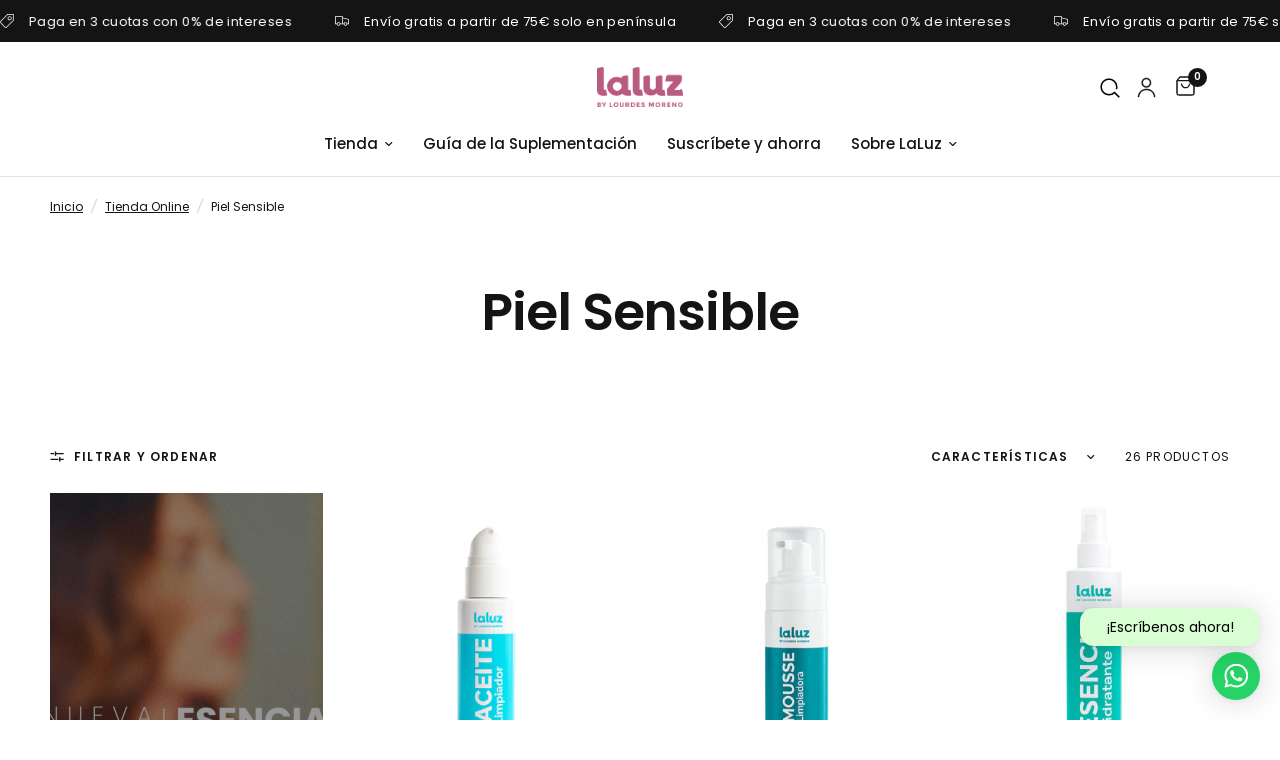

--- FILE ---
content_type: text/html; charset=utf-8
request_url: https://lourdesmoreno.com/collections/piel-sensible
body_size: 78890
content:
<!doctype html><html
  class="no-js"
  lang="es"
  dir="ltr"
>
  <head>
    <script id="pandectes-rules">   /* PANDECTES-GDPR: DO NOT MODIFY AUTO GENERATED CODE OF THIS SCRIPT */      window.PandectesSettings = {"store":{"id":51669860518,"plan":"plus","theme":"REFORMATION","primaryLocale":"es","adminMode":false},"tsPublished":1710266896,"declaration":{"showPurpose":false,"showProvider":false,"declIntroText":"Usamos cookies para optimizar la funcionalidad del sitio web, analizar el rendimiento y brindarle una experiencia personalizada. Algunas cookies son esenciales para que el sitio web funcione y funcione correctamente. Esas cookies no se pueden deshabilitar. En esta ventana puede gestionar su preferencia de cookies.","showDateGenerated":true},"language":{"languageMode":"Single","fallbackLanguage":"es","languageDetection":"browser","languagesSupported":[]},"texts":{"managed":{"headerText":{"es":"Respetamos tu privacidad"},"consentText":{"es":"Este sitio web utiliza cookies para garantizar que obtenga la mejor experiencia."},"dismissButtonText":{"es":"OK"},"linkText":{"es":"Aprende más"},"imprintText":{"es":"Imprimir"},"preferencesButtonText":{"es":"Preferencias"},"allowButtonText":{"es":"Aceptar"},"denyButtonText":{"es":"Disminución"},"leaveSiteButtonText":{"es":"Salir de este sitio"},"cookiePolicyText":{"es":"Política de cookies"},"preferencesPopupTitleText":{"es":"Gestionar las preferencias de consentimiento"},"preferencesPopupIntroText":{"es":"Usamos cookies para optimizar la funcionalidad del sitio web, analizar el rendimiento y brindarle una experiencia personalizada. Algunas cookies son esenciales para que el sitio web funcione y funcione correctamente. Esas cookies no se pueden desactivar. En esta ventana puede administrar su preferencia de cookies."},"preferencesPopupCloseButtonText":{"es":"Cerrar"},"preferencesPopupAcceptAllButtonText":{"es":"Aceptar todo"},"preferencesPopupRejectAllButtonText":{"es":"Rechazar todo"},"preferencesPopupSaveButtonText":{"es":"Guardar preferencias"},"accessSectionTitleText":{"es":"Portabilidad de datos"},"accessSectionParagraphText":{"es":"Tiene derecho a poder acceder a sus datos en cualquier momento."},"rectificationSectionTitleText":{"es":"Rectificación de datos"},"rectificationSectionParagraphText":{"es":"Tienes derecho a solicitar la actualización de tus datos siempre que lo creas oportuno."},"erasureSectionTitleText":{"es":"Derecho al olvido"},"erasureSectionParagraphText":{"es":"Tiene derecho a solicitar la eliminación de todos sus datos. Después de eso, ya no podrá acceder a su cuenta."},"declIntroText":{"es":"Usamos cookies para optimizar la funcionalidad del sitio web, analizar el rendimiento y brindarle una experiencia personalizada. Algunas cookies son esenciales para que el sitio web funcione y funcione correctamente. Esas cookies no se pueden deshabilitar. En esta ventana puede gestionar su preferencia de cookies."}},"categories":{"strictlyNecessaryCookiesTitleText":{"es":"Cookies estrictamente necesarias"},"functionalityCookiesTitleText":{"es":"Cookies funcionales"},"performanceCookiesTitleText":{"es":"Cookies de rendimiento"},"targetingCookiesTitleText":{"es":"Orientación de cookies"},"unclassifiedCookiesTitleText":{"es":"Cookies sin clasificar"},"strictlyNecessaryCookiesDescriptionText":{"es":"Estas cookies son esenciales para permitirle moverse por el sitio web y utilizar sus funciones, como acceder a áreas seguras del sitio web. El sitio web no puede funcionar correctamente sin estas cookies."},"functionalityCookiesDescriptionText":{"es":"Estas cookies permiten que el sitio proporcione una funcionalidad y personalización mejoradas. Pueden ser establecidos por nosotros o por proveedores externos cuyos servicios hemos agregado a nuestras páginas. Si no permite estas cookies, es posible que algunos o todos estos servicios no funcionen correctamente."},"performanceCookiesDescriptionText":{"es":"Estas cookies nos permiten monitorear y mejorar el rendimiento de nuestro sitio web. Por ejemplo, nos permiten contar las visitas, identificar las fuentes de tráfico y ver qué partes del sitio son más populares."},"targetingCookiesDescriptionText":{"es":"Nuestros socios publicitarios pueden establecer estas cookies a través de nuestro sitio. Estas empresas pueden utilizarlos para crear un perfil de sus intereses y mostrarle anuncios relevantes en otros sitios. No almacenan directamente información personal, sino que se basan en la identificación única de su navegador y dispositivo de Internet. Si no permite estas cookies, experimentará publicidad menos dirigida."},"unclassifiedCookiesDescriptionText":{"es":"Las cookies no clasificadas son cookies que estamos en proceso de clasificar, junto con los proveedores de cookies individuales."}},"auto":{"declName":{"es":"Nombre"},"declPath":{"es":"Sendero"},"declType":{"es":"Escribe"},"declDomain":{"es":"Dominio"},"declPurpose":{"es":"Objetivo"},"declProvider":{"es":"Proveedor"},"declRetention":{"es":"Retencion"},"declFirstParty":{"es":"Origen"},"declThirdParty":{"es":"Tercero"},"declSeconds":{"es":"segundos"},"declMinutes":{"es":"minutos"},"declHours":{"es":"horas"},"declDays":{"es":"días"},"declMonths":{"es":"meses"},"declYears":{"es":"años"},"declSession":{"es":"Sesión"},"cookiesDetailsText":{"es":"Detalles de las cookies"},"preferencesPopupAlwaysAllowedText":{"es":"Siempre permitido"},"submitButton":{"es":"Enviar"},"submittingButton":{"es":"Sumisión..."},"cancelButton":{"es":"Cancelar"},"guestsSupportInfoText":{"es":"Inicie sesión con su cuenta de cliente para continuar."},"guestsSupportEmailPlaceholder":{"es":"Dirección de correo electrónico"},"guestsSupportEmailValidationError":{"es":"El correo no es válido"},"guestsSupportEmailSuccessTitle":{"es":"gracias por tu solicitud"},"guestsSupportEmailFailureTitle":{"es":"Ocurrió un problema"},"guestsSupportEmailSuccessMessage":{"es":"Si está registrado como cliente de esta tienda, pronto recibirá un correo electrónico con instrucciones sobre cómo proceder."},"guestsSupportEmailFailureMessage":{"es":"Su solicitud no fue enviada. Vuelva a intentarlo y, si el problema persiste, comuníquese con el propietario de la tienda para obtener ayuda."},"confirmationSuccessTitle":{"es":"Tu solicitud está verificada"},"confirmationFailureTitle":{"es":"Ocurrió un problema"},"confirmationSuccessMessage":{"es":"Pronto nos comunicaremos con usted en cuanto a su solicitud."},"confirmationFailureMessage":{"es":"Su solicitud no fue verificada. Vuelva a intentarlo y, si el problema persiste, comuníquese con el propietario de la tienda para obtener ayuda."},"consentSectionTitleText":{"es":"Su consentimiento de cookies"},"consentSectionNoConsentText":{"es":"No ha dado su consentimiento a la política de cookies de este sitio web."},"consentSectionConsentedText":{"es":"Usted dio su consentimiento a la política de cookies de este sitio web en"},"consentStatus":{"es":"Preferencia de consentimiento"},"consentDate":{"es":"fecha de consentimiento"},"consentId":{"es":"ID de consentimiento"},"consentSectionChangeConsentActionText":{"es":"Cambiar la preferencia de consentimiento"},"accessSectionGDPRRequestsActionText":{"es":"Solicitudes de sujetos de datos"},"accessSectionAccountInfoActionText":{"es":"Información personal"},"accessSectionOrdersRecordsActionText":{"es":"Pedidos"},"accessSectionDownloadReportActionText":{"es":"Descargar todo"},"rectificationCommentPlaceholder":{"es":"Describe lo que quieres que se actualice"},"rectificationCommentValidationError":{"es":"Se requiere comentario"},"rectificationSectionEditAccountActionText":{"es":"Solicita una actualización"},"erasureSectionRequestDeletionActionText":{"es":"Solicitar la eliminación de datos personales"}}},"library":{"previewMode":false,"fadeInTimeout":0,"defaultBlocked":0,"showLink":true,"showImprintLink":false,"enabled":true,"cookie":{"name":"_pandectes_gdpr","expiryDays":365,"secure":true,"domain":""},"dismissOnScroll":false,"dismissOnWindowClick":false,"dismissOnTimeout":false,"palette":{"popup":{"background":"#FFFFFF","backgroundForCalculations":{"a":1,"b":255,"g":255,"r":255},"text":"#000000"},"button":{"background":"transparent","backgroundForCalculations":{"a":1,"b":255,"g":255,"r":255},"text":"#000000","textForCalculation":{"a":1,"b":0,"g":0,"r":0},"border":"#000000"}},"content":{"href":"https://lourdes-moreno.myshopify.com/policies/privacy-policy","imprintHref":"/","close":"&#10005;","target":"","logo":"<img class=\"cc-banner-logo\" height=\"40\" width=\"40\" src=\"https://cdn.shopify.com/s/files/1/0516/6986/0518/t/11/assets/pandectes-logo.png?v=1708599046\" alt=\"La Luz, by Lourdes Moreno\" />"},"window":"<div role=\"dialog\" aria-live=\"polite\" aria-label=\"cookieconsent\" aria-describedby=\"cookieconsent:desc\" id=\"pandectes-banner\" class=\"cc-window-wrapper cc-bottom-wrapper\"><div class=\"pd-cookie-banner-window cc-window {{classes}}\"><!--googleoff: all-->{{children}}<!--googleon: all--></div></div>","compliance":{"custom":"<div class=\"cc-compliance cc-highlight\">{{preferences}}{{deny}}{{allow}}</div>"},"type":"custom","layouts":{"basic":"{{logo}}{{messagelink}}{{compliance}}"},"position":"bottom","theme":"wired","revokable":false,"animateRevokable":false,"revokableReset":false,"revokableLogoUrl":"https://cdn.shopify.com/s/files/1/0516/6986/0518/t/11/assets/pandectes-reopen-logo.png?v=1708599047","revokablePlacement":"bottom-left","revokableMarginHorizontal":15,"revokableMarginVertical":15,"static":false,"autoAttach":true,"hasTransition":true,"blacklistPage":[""]},"geolocation":{"brOnly":false,"caOnly":false,"chOnly":false,"euOnly":false,"jpOnly":false,"thOnly":false,"canadaOnly":false,"globalVisibility":true},"dsr":{"guestsSupport":false,"accessSectionDownloadReportAuto":false},"banner":{"resetTs":1708599045,"extraCss":"        .cc-banner-logo {max-width: 24em!important;}    @media(min-width: 768px) {.cc-window.cc-floating{max-width: 24em!important;width: 24em!important;}}    .cc-message, .pd-cookie-banner-window .cc-header, .cc-logo {text-align: left}    .cc-window-wrapper{z-index: 2147483647;}    .cc-window{z-index: 2147483647;font-family: inherit;}    .pd-cookie-banner-window .cc-header{font-family: inherit;}    .pd-cp-ui{font-family: inherit; background-color: #FFFFFF;color:#000000;}    button.pd-cp-btn, a.pd-cp-btn{}    input + .pd-cp-preferences-slider{background-color: rgba(0, 0, 0, 0.3)}    .pd-cp-scrolling-section::-webkit-scrollbar{background-color: rgba(0, 0, 0, 0.3)}    input:checked + .pd-cp-preferences-slider{background-color: rgba(0, 0, 0, 1)}    .pd-cp-scrolling-section::-webkit-scrollbar-thumb {background-color: rgba(0, 0, 0, 1)}    .pd-cp-ui-close{color:#000000;}    .pd-cp-preferences-slider:before{background-color: #FFFFFF}    .pd-cp-title:before {border-color: #000000!important}    .pd-cp-preferences-slider{background-color:#000000}    .pd-cp-toggle{color:#000000!important}    @media(max-width:699px) {.pd-cp-ui-close-top svg {fill: #000000}}    .pd-cp-toggle:hover,.pd-cp-toggle:visited,.pd-cp-toggle:active{color:#000000!important}    .pd-cookie-banner-window {box-shadow: 0 0 18px rgb(0 0 0 / 20%);}  .cc-deny {color: #555555!important;border-color: #F1EFF0!important;background: #F1EFF0!important;}.cc-allow {color: #000000!important;border-color: #F6B5C8!important;background: #F6B5C8!important;}.cc-settings {color: #555555!important;border-color: #FFFFFF !important;}@media only screen and (max-width: 600px) {.cc-window.cc-floating .cc-compliance {flex-direction: column-reverse;}.cc-allow, .cc-deny {margin-bottom: 5px;width: 90%;margin-left: 0em !important;}.cc-settings {width: 90%;}}","customJavascript":null,"showPoweredBy":false,"hybridStrict":false,"cookiesBlockedByDefault":"0","isActive":true,"implicitSavePreferences":true,"cookieIcon":false,"blockBots":false,"showCookiesDetails":true,"hasTransition":true,"blockingPage":false,"showOnlyLandingPage":false,"leaveSiteUrl":"https://www.google.com","linkRespectStoreLang":false},"cookies":{"0":[{"name":"secure_customer_sig","domain":"lourdesmoreno.com","path":"/","provider":"Shopify","firstParty":true,"retention":"1 year(s)","expires":1,"unit":"declYears","purpose":{"es":"Se utiliza en relación con el inicio de sesión del cliente."}},{"name":"localization","domain":"lourdesmoreno.com","path":"/","provider":"Shopify","firstParty":true,"retention":"1 year(s)","expires":1,"unit":"declYears","purpose":{"es":"Localización de tiendas Shopify"}},{"name":"cart_currency","domain":"lourdesmoreno.com","path":"/","provider":"Shopify","firstParty":true,"retention":"2 ","expires":2,"unit":"declSession","purpose":{"es":"La cookie es necesaria para la función de pago y pago seguro en el sitio web. Shopify.com proporciona esta función."}},{"name":"keep_alive","domain":"lourdesmoreno.com","path":"/","provider":"Shopify","firstParty":true,"retention":"30 minute(s)","expires":30,"unit":"declMinutes","purpose":{"es":"Se utiliza en relación con la localización del comprador."}},{"name":"_cmp_a","domain":".lourdesmoreno.com","path":"/","provider":"Shopify","firstParty":true,"retention":"1 day(s)","expires":1,"unit":"declDays","purpose":{"es":"Se utiliza para administrar la configuración de privacidad del cliente."}},{"name":"_tracking_consent","domain":".lourdesmoreno.com","path":"/","provider":"Shopify","firstParty":true,"retention":"1 year(s)","expires":1,"unit":"declYears","purpose":{"es":"Preferencias de seguimiento."}},{"name":"_secure_session_id","domain":"lourdesmoreno.com","path":"/","provider":"Shopify","firstParty":true,"retention":"1 month(s)","expires":1,"unit":"declMonths","purpose":{"es":"Se utiliza en relación con la navegación a través de un escaparate."}}],"1":[{"name":"locale_bar_accepted","domain":"lourdesmoreno.com","path":"/","provider":"GrizzlyAppsSRL","firstParty":true,"retention":"Session","expires":-54,"unit":"declYears","purpose":{"es":"Esta cookie es proporcionada por la aplicación (BEST Currency Converter) y se utiliza para asegurar la moneda elegida por el cliente."}},{"name":"VISITOR_INFO1_LIVE","domain":".youtube.com","path":"/","provider":"Google","firstParty":false,"retention":"6 month(s)","expires":6,"unit":"declMonths","purpose":{"es":"Una cookie que configura YouTube que mide su ancho de banda para determinar si obtiene la nueva interfaz de reproductor o la anterior."}},{"name":"_pinterest_ct_ua","domain":".ct.pinterest.com","path":"/","provider":"Pinterest","firstParty":false,"retention":"1 year(s)","expires":1,"unit":"declYears","purpose":{"es":"Se utiliza para agrupar acciones en páginas."}},{"name":"_hjSession_3725600","domain":".lourdesmoreno.com","path":"/","provider":"Hotjar","firstParty":true,"retention":"30 minute(s)","expires":30,"unit":"declMinutes","purpose":{"es":""}},{"name":"_hjSessionUser_3725600","domain":".lourdesmoreno.com","path":"/","provider":"Hotjar","firstParty":true,"retention":"1 year(s)","expires":1,"unit":"declYears","purpose":{"es":""}}],"2":[{"name":"_clck","domain":".lourdesmoreno.com","path":"/","provider":"Microsoft","firstParty":true,"retention":"1 year(s)","expires":1,"unit":"declYears","purpose":{"es":"Utilizado por Microsoft Clarity para almacenar una identificación de usuario única."}},{"name":"_shopify_y","domain":".lourdesmoreno.com","path":"/","provider":"Shopify","firstParty":true,"retention":"1 year(s)","expires":1,"unit":"declYears","purpose":{"es":"Análisis de Shopify."}},{"name":"_shopify_s","domain":".lourdesmoreno.com","path":"/","provider":"Shopify","firstParty":true,"retention":"30 minute(s)","expires":30,"unit":"declMinutes","purpose":{"es":"Análisis de Shopify."}},{"name":"_shopify_sa_t","domain":"lourdesmoreno.com","path":"/","provider":"Shopify","firstParty":true,"retention":"30 minute(s)","expires":30,"unit":"declMinutes","purpose":{"es":"Análisis de Shopify relacionados con marketing y referencias."}},{"name":"_orig_referrer","domain":".lourdesmoreno.com","path":"/","provider":"Shopify","firstParty":true,"retention":"2 ","expires":2,"unit":"declSession","purpose":{"es":"Realiza un seguimiento de las páginas de destino."}},{"name":"_landing_page","domain":".lourdesmoreno.com","path":"/","provider":"Shopify","firstParty":true,"retention":"2 ","expires":2,"unit":"declSession","purpose":{"es":"Realiza un seguimiento de las páginas de destino."}},{"name":"_shopify_sa_p","domain":"lourdesmoreno.com","path":"/","provider":"Shopify","firstParty":true,"retention":"30 minute(s)","expires":30,"unit":"declMinutes","purpose":{"es":"Análisis de Shopify relacionados con marketing y referencias."}},{"name":"_clsk","domain":".lourdesmoreno.com","path":"/","provider":"Microsoft","firstParty":true,"retention":"1 day(s)","expires":1,"unit":"declDays","purpose":{"es":"Utilizado por Microsoft Clarity para almacenar una identificación de usuario única."}},{"name":"_gat","domain":".lourdesmoreno.com","path":"/","provider":"Google","firstParty":true,"retention":"1 minute(s)","expires":1,"unit":"declMinutes","purpose":{"es":"Google Analytics coloca una cookie para filtrar las solicitudes de los bots."}},{"name":"_ga","domain":".lourdesmoreno.com","path":"/","provider":"Google","firstParty":true,"retention":"1 year(s)","expires":1,"unit":"declYears","purpose":{"es":"La cookie está configurada por Google Analytics con funcionalidad desconocida"}},{"name":"_gid","domain":".lourdesmoreno.com","path":"/","provider":"Google","firstParty":true,"retention":"1 day(s)","expires":1,"unit":"declDays","purpose":{"es":"Google Analytics coloca una cookie para contar y realizar un seguimiento de las páginas vistas."}},{"name":"_shopify_s","domain":"com","path":"/","provider":"Shopify","firstParty":false,"retention":"Session","expires":1,"unit":"declSeconds","purpose":{"es":"Análisis de Shopify."}},{"name":"_boomr_clss","domain":"https://lourdesmoreno.com","path":"/","provider":"Shopify","firstParty":true,"retention":"Persistent","expires":1,"unit":"declYears","purpose":{"es":"Se utiliza para monitorear y optimizar el rendimiento de las tiendas Shopify."}}],"4":[{"name":"_uetvid","domain":".lourdesmoreno.com","path":"/","provider":"Bing","firstParty":true,"retention":"1 year(s)","expires":1,"unit":"declYears","purpose":{"es":"Se utiliza para realizar un seguimiento de los visitantes en múltiples sitios web, con el fin de presentar publicidad relevante basada en las preferencias del visitante."}},{"name":"MUID","domain":".bing.com","path":"/","provider":"Microsoft","firstParty":false,"retention":"1 year(s)","expires":1,"unit":"declYears","purpose":{"es":"Microsoft coloca una cookie para rastrear las visitas en los sitios web."}},{"name":"_uetsid","domain":".lourdesmoreno.com","path":"/","provider":"Bing","firstParty":true,"retention":"1 day(s)","expires":1,"unit":"declDays","purpose":{"es":"Bing utiliza esta cookie para determinar qué anuncios deben mostrarse que puedan ser relevantes para el usuario final que examina el sitio."}},{"name":"MUID","domain":".clarity.ms","path":"/","provider":"Microsoft","firstParty":false,"retention":"1 year(s)","expires":1,"unit":"declYears","purpose":{"es":"Microsoft coloca una cookie para rastrear las visitas en los sitios web."}},{"name":"__kla_id","domain":"lourdesmoreno.com","path":"/","provider":"Klaviyo","firstParty":true,"retention":"1 year(s)","expires":1,"unit":"declYears","purpose":{"es":"Rastrea cuando alguien hace clic a través de un correo electrónico de Klaviyo a su sitio web"}},{"name":"_ttp","domain":".tiktok.com","path":"/","provider":"TikTok","firstParty":false,"retention":"1 year(s)","expires":1,"unit":"declYears","purpose":{"es":"Medir y mejorar el rendimiento de sus campañas publicitarias y personalizar la experiencia del usuario (incluidos los anuncios) en TikTok."}},{"name":"_fbp","domain":".lourdesmoreno.com","path":"/","provider":"Facebook","firstParty":true,"retention":"3 month(s)","expires":3,"unit":"declMonths","purpose":{"es":"Facebook coloca una cookie para rastrear las visitas a través de los sitios web."}},{"name":"_ttp","domain":".lourdesmoreno.com","path":"/","provider":"TikTok","firstParty":true,"retention":"1 year(s)","expires":1,"unit":"declYears","purpose":{"es":"Medir y mejorar el rendimiento de sus campañas publicitarias y personalizar la experiencia del usuario (incluidos los anuncios) en TikTok."}},{"name":"_pin_unauth","domain":".lourdesmoreno.com","path":"/","provider":"Pinterest","firstParty":true,"retention":"1 year(s)","expires":1,"unit":"declYears","purpose":{"es":"Se utiliza para agrupar acciones de usuarios que no pueden ser identificados por Pinterest."}},{"name":"_tt_enable_cookie","domain":".lourdesmoreno.com","path":"/","provider":"TikTok","firstParty":true,"retention":"1 year(s)","expires":1,"unit":"declYears","purpose":{"es":"Se utiliza para identificar a un visitante."}},{"name":"YSC","domain":".youtube.com","path":"/","provider":"Google","firstParty":false,"retention":"Session","expires":-54,"unit":"declYears","purpose":{"es":"Registra una identificación única para mantener estadísticas de qué videos de YouTube ha visto el usuario."}},{"name":"wpm-domain-test","domain":"com","path":"/","provider":"Shopify","firstParty":false,"retention":"Session","expires":1,"unit":"declSeconds","purpose":{"es":"Se utiliza para probar el almacenamiento de parámetros sobre productos agregados al carrito o moneda de pago."}},{"name":"wpm-domain-test","domain":"lourdesmoreno.com","path":"/","provider":"Shopify","firstParty":true,"retention":"Session","expires":1,"unit":"declSeconds","purpose":{"es":"Se utiliza para probar el almacenamiento de parámetros sobre productos agregados al carrito o moneda de pago."}},{"name":"lastExternalReferrer","domain":"https://lourdesmoreno.com","path":"/","provider":"Facebook","firstParty":true,"retention":"Persistent","expires":1,"unit":"declYears","purpose":{"es":"Detecta cómo el usuario llegó al sitio web registrando su última dirección URL."}},{"name":"lastExternalReferrerTime","domain":"https://lourdesmoreno.com","path":"/","provider":"Facebook","firstParty":true,"retention":"Persistent","expires":1,"unit":"declYears","purpose":{"es":"Contiene la marca de tiempo de la última actualización de la cookie lastExternalReferrer."}},{"name":"tt_sessionId","domain":"https://lourdesmoreno.com","path":"/","provider":"TikTok","firstParty":true,"retention":"Session","expires":1,"unit":"declYears","purpose":{"es":"Utilizado por el servicio de red social TikTok para rastrear el uso de servicios integrados."}},{"name":"tt_appInfo","domain":"https://lourdesmoreno.com","path":"/","provider":"TikTok","firstParty":true,"retention":"Session","expires":1,"unit":"declYears","purpose":{"es":"Utilizado por el servicio de red social TikTok para rastrear el uso de servicios integrados."}},{"name":"tt_pixel_session_index","domain":"https://lourdesmoreno.com","path":"/","provider":"TikTok","firstParty":true,"retention":"Session","expires":1,"unit":"declYears","purpose":{"es":"Utilizado por el servicio de red social TikTok para rastrear el uso de servicios integrados."}}],"8":[{"name":"_uetsid","domain":"https://lourdesmoreno.com","path":"/","provider":"Unknown","firstParty":true,"retention":"Persistent","expires":1,"unit":"declYears","purpose":{"es":"Bing utiliza esta cookie para determinar qué anuncios deben mostrarse que puedan ser relevantes para el usuario final que examina el sitio."}},{"name":"_uetvid","domain":"https://lourdesmoreno.com","path":"/","provider":"Unknown","firstParty":true,"retention":"Persistent","expires":1,"unit":"declYears","purpose":{"es":"Se utiliza para realizar un seguimiento de los visitantes en múltiples sitios web, con el fin de presentar publicidad relevante basada en las preferencias del visitante."}},{"name":"CLID","domain":"www.clarity.ms","path":"/","provider":"Unknown","firstParty":false,"retention":"1 year(s)","expires":1,"unit":"declYears","purpose":{"es":""}},{"name":"MR","domain":".c.bing.com","path":"/","provider":"Unknown","firstParty":false,"retention":"1 ","expires":1,"unit":"declSession","purpose":{"es":""}},{"name":"SRM_B","domain":".c.bing.com","path":"/","provider":"Unknown","firstParty":false,"retention":"1 year(s)","expires":1,"unit":"declYears","purpose":{"es":""}},{"name":"SM","domain":".c.clarity.ms","path":"/","provider":"Unknown","firstParty":false,"retention":"Session","expires":-54,"unit":"declYears","purpose":{"es":""}},{"name":"MR","domain":".c.clarity.ms","path":"/","provider":"Unknown","firstParty":false,"retention":"1 ","expires":1,"unit":"declSession","purpose":{"es":""}},{"name":"ANONCHK","domain":".c.clarity.ms","path":"/","provider":"Unknown","firstParty":false,"retention":"10 minute(s)","expires":10,"unit":"declMinutes","purpose":{"es":""}},{"name":"poll_session_seen","domain":".lourdesmoreno.com","path":"/","provider":"Unknown","firstParty":true,"retention":"12 hour(s)","expires":12,"unit":"declHours","purpose":{"es":""}},{"name":"howuku_session","domain":".lourdesmoreno.com","path":"/","provider":"Unknown","firstParty":true,"retention":"12 hour(s)","expires":12,"unit":"declHours","purpose":{"es":""}},{"name":"pageview","domain":".lourdesmoreno.com","path":"/","provider":"Unknown","firstParty":true,"retention":"12 hour(s)","expires":12,"unit":"declHours","purpose":{"es":""}},{"name":"unique_session","domain":".lourdesmoreno.com","path":"/","provider":"Unknown","firstParty":true,"retention":"12 hour(s)","expires":12,"unit":"declHours","purpose":{"es":""}},{"name":"poptin_old_user","domain":"lourdesmoreno.com","path":"/","provider":"Unknown","firstParty":true,"retention":"2 day(s)","expires":2,"unit":"declDays","purpose":{"es":""}},{"name":"poptin_user_id","domain":"lourdesmoreno.com","path":"/","provider":"Unknown","firstParty":true,"retention":"1 year(s)","expires":1,"unit":"declYears","purpose":{"es":""}},{"name":"_hid","domain":".lourdesmoreno.com","path":"/","provider":"Unknown","firstParty":true,"retention":"12 hour(s)","expires":12,"unit":"declHours","purpose":{"es":""}},{"name":"howuku_version","domain":".lourdesmoreno.com","path":"/","provider":"Unknown","firstParty":true,"retention":"12 hour(s)","expires":12,"unit":"declHours","purpose":{"es":""}},{"name":"first_session","domain":".lourdesmoreno.com","path":"/","provider":"Unknown","firstParty":true,"retention":"12 hour(s)","expires":12,"unit":"declHours","purpose":{"es":""}},{"name":"created_at","domain":".lourdesmoreno.com","path":"/","provider":"Unknown","firstParty":true,"retention":"12 hour(s)","expires":12,"unit":"declHours","purpose":{"es":""}},{"name":"poptin_previous_url","domain":"lourdesmoreno.com","path":"/","provider":"Unknown","firstParty":true,"retention":"2 minute(s)","expires":2,"unit":"declMinutes","purpose":{"es":""}},{"name":"__v_anl__oct__","domain":"lourdesmoreno.com","path":"/","provider":"Unknown","firstParty":true,"retention":"1 month(s)","expires":1,"unit":"declMonths","purpose":{"es":""}},{"name":"__v_anl__u__","domain":"lourdesmoreno.com","path":"/","provider":"Unknown","firstParty":true,"retention":"1 ","expires":1,"unit":"declSession","purpose":{"es":""}},{"name":"MSPTC","domain":".bing.com","path":"/","provider":"Unknown","firstParty":false,"retention":"1 year(s)","expires":1,"unit":"declYears","purpose":{"es":""}},{"name":"poptin_session","domain":"lourdesmoreno.com","path":"/","provider":"Unknown","firstParty":true,"retention":"30 minute(s)","expires":30,"unit":"declMinutes","purpose":{"es":""}},{"name":"poptin_c_visitor","domain":"lourdesmoreno.com","path":"/","provider":"Unknown","firstParty":true,"retention":"1 month(s)","expires":1,"unit":"declMonths","purpose":{"es":""}},{"name":"ar_debug","domain":".pinterest.com","path":"/","provider":"Unknown","firstParty":false,"retention":"1 year(s)","expires":1,"unit":"declYears","purpose":{"es":""}},{"name":"_shopify_essential","domain":"lourdesmoreno.com","path":"/","provider":"Unknown","firstParty":true,"retention":"1 year(s)","expires":1,"unit":"declYears","purpose":{"es":""}},{"name":"recently-viewed","domain":"https://lourdesmoreno.com","path":"/","provider":"Unknown","firstParty":true,"retention":"Persistent","expires":1,"unit":"declYears","purpose":{"es":""}},{"name":"howuku_version","domain":"https://lourdesmoreno.com","path":"/","provider":"Unknown","firstParty":true,"retention":"Persistent","expires":1,"unit":"declYears","purpose":{"es":""}},{"name":"_uetsid_exp","domain":"https://lourdesmoreno.com","path":"/","provider":"Unknown","firstParty":true,"retention":"Persistent","expires":1,"unit":"declYears","purpose":{"es":""}},{"name":"breadcrumbs","domain":"https://lourdesmoreno.com","path":"/","provider":"Unknown","firstParty":true,"retention":"Persistent","expires":1,"unit":"declYears","purpose":{"es":""}},{"name":"klaviyoPagesVisitCount","domain":"https://lourdesmoreno.com","path":"/","provider":"Unknown","firstParty":true,"retention":"Session","expires":1,"unit":"declYears","purpose":{"es":""}},{"name":"poptin_origin_landing_page","domain":"https://lourdesmoreno.com","path":"/","provider":"Unknown","firstParty":true,"retention":"Session","expires":1,"unit":"declYears","purpose":{"es":""}},{"name":"klaviyoOnsite","domain":"https://lourdesmoreno.com","path":"/","provider":"Unknown","firstParty":true,"retention":"Persistent","expires":1,"unit":"declYears","purpose":{"es":""}},{"name":"poptin_client_id","domain":"https://lourdesmoreno.com","path":"/","provider":"Unknown","firstParty":true,"retention":"Session","expires":1,"unit":"declYears","purpose":{"es":""}},{"name":"_uetvid_exp","domain":"https://lourdesmoreno.com","path":"/","provider":"Unknown","firstParty":true,"retention":"Persistent","expires":1,"unit":"declYears","purpose":{"es":""}},{"name":"is_eu","domain":"https://lourdesmoreno.com","path":"/","provider":"Unknown","firstParty":true,"retention":"Session","expires":1,"unit":"declYears","purpose":{"es":""}},{"name":"poptin_new_user","domain":"https://lourdesmoreno.com","path":"/","provider":"Unknown","firstParty":true,"retention":"Session","expires":1,"unit":"declYears","purpose":{"es":""}},{"name":"__storage_test__","domain":"https://lourdesmoreno.com","path":"/","provider":"Unknown","firstParty":true,"retention":"Persistent","expires":1,"unit":"declYears","purpose":{"es":""}},{"name":"_cltk","domain":"https://lourdesmoreno.com","path":"/","provider":"Unknown","firstParty":true,"retention":"Session","expires":1,"unit":"declYears","purpose":{"es":""}},{"name":"poptin_every_visit_session","domain":"https://lourdesmoreno.com","path":"/","provider":"Unknown","firstParty":true,"retention":"Session","expires":1,"unit":"declYears","purpose":{"es":""}},{"name":"_kla_test","domain":"https://lourdesmoreno.com","path":"/","provider":"Unknown","firstParty":true,"retention":"Persistent","expires":1,"unit":"declYears","purpose":{"es":""}},{"name":"local-storage-test","domain":"https://lourdesmoreno.com","path":"/","provider":"Unknown","firstParty":true,"retention":"Persistent","expires":1,"unit":"declYears","purpose":{"es":""}},{"name":"__storage-test__","domain":"https://lourdesmoreno.com","path":"/","provider":"Unknown","firstParty":true,"retention":"Session","expires":1,"unit":"declYears","purpose":{"es":""}},{"name":"_hjSessionStorageTest","domain":"https://lourdesmoreno.com","path":"/","provider":"Unknown","firstParty":true,"retention":"Session","expires":1,"unit":"declYears","purpose":{"es":""}},{"name":"__storage-test__","domain":"https://lourdesmoreno.com","path":"/","provider":"Unknown","firstParty":true,"retention":"Persistent","expires":1,"unit":"declYears","purpose":{"es":""}},{"name":"_hjLocalStorageTest","domain":"https://lourdesmoreno.com","path":"/","provider":"Unknown","firstParty":true,"retention":"Persistent","expires":1,"unit":"declYears","purpose":{"es":""}}]},"blocker":{"isActive":false,"googleConsentMode":{"id":"","analyticsId":"","isActive":true,"adStorageCategory":4,"analyticsStorageCategory":2,"personalizationStorageCategory":1,"functionalityStorageCategory":1,"customEvent":true,"securityStorageCategory":0,"redactData":true,"urlPassthrough":true,"dataLayerProperty":"dataLayer"},"facebookPixel":{"id":"602917773241820","isActive":true,"ldu":false},"rakuten":{"isActive":false,"cmp":false,"ccpa":false},"gpcIsActive":false,"defaultBlocked":0,"patterns":{"whiteList":[],"blackList":{"1":[],"2":[],"4":[],"8":[]},"iframesWhiteList":[],"iframesBlackList":{"1":[],"2":[],"4":[],"8":[]},"beaconsWhiteList":[],"beaconsBlackList":{"1":[],"2":[],"4":[],"8":[]}}}}      !function(){"use strict";window.PandectesRules=window.PandectesRules||{},window.PandectesRules.manualBlacklist={1:[],2:[],4:[]},window.PandectesRules.blacklistedIFrames={1:[],2:[],4:[]},window.PandectesRules.blacklistedCss={1:[],2:[],4:[]},window.PandectesRules.blacklistedBeacons={1:[],2:[],4:[]};var e="javascript/blocked",t="_pandectes_gdpr";function n(e){return new RegExp(e.replace(/[/\\.+?$()]/g,"\\$&").replace("*","(.*)"))}var a=function(e){try{return JSON.parse(e)}catch(e){return!1}},r=function(e){var t=arguments.length>1&&void 0!==arguments[1]?arguments[1]:"log",n=new URLSearchParams(window.location.search);n.get("log")&&console[t]("PandectesRules: ".concat(e))};function o(e,t){var n=Object.keys(e);if(Object.getOwnPropertySymbols){var a=Object.getOwnPropertySymbols(e);t&&(a=a.filter((function(t){return Object.getOwnPropertyDescriptor(e,t).enumerable}))),n.push.apply(n,a)}return n}function i(e){for(var t=1;t<arguments.length;t++){var n=null!=arguments[t]?arguments[t]:{};t%2?o(Object(n),!0).forEach((function(t){c(e,t,n[t])})):Object.getOwnPropertyDescriptors?Object.defineProperties(e,Object.getOwnPropertyDescriptors(n)):o(Object(n)).forEach((function(t){Object.defineProperty(e,t,Object.getOwnPropertyDescriptor(n,t))}))}return e}function s(e){return s="function"==typeof Symbol&&"symbol"==typeof Symbol.iterator?function(e){return typeof e}:function(e){return e&&"function"==typeof Symbol&&e.constructor===Symbol&&e!==Symbol.prototype?"symbol":typeof e},s(e)}function c(e,t,n){return t in e?Object.defineProperty(e,t,{value:n,enumerable:!0,configurable:!0,writable:!0}):e[t]=n,e}function l(e,t){return function(e){if(Array.isArray(e))return e}(e)||function(e,t){var n=null==e?null:"undefined"!=typeof Symbol&&e[Symbol.iterator]||e["@@iterator"];if(null==n)return;var a,r,o=[],i=!0,s=!1;try{for(n=n.call(e);!(i=(a=n.next()).done)&&(o.push(a.value),!t||o.length!==t);i=!0);}catch(e){s=!0,r=e}finally{try{i||null==n.return||n.return()}finally{if(s)throw r}}return o}(e,t)||u(e,t)||function(){throw new TypeError("Invalid attempt to destructure non-iterable instance.\nIn order to be iterable, non-array objects must have a [Symbol.iterator]() method.")}()}function d(e){return function(e){if(Array.isArray(e))return f(e)}(e)||function(e){if("undefined"!=typeof Symbol&&null!=e[Symbol.iterator]||null!=e["@@iterator"])return Array.from(e)}(e)||u(e)||function(){throw new TypeError("Invalid attempt to spread non-iterable instance.\nIn order to be iterable, non-array objects must have a [Symbol.iterator]() method.")}()}function u(e,t){if(e){if("string"==typeof e)return f(e,t);var n=Object.prototype.toString.call(e).slice(8,-1);return"Object"===n&&e.constructor&&(n=e.constructor.name),"Map"===n||"Set"===n?Array.from(e):"Arguments"===n||/^(?:Ui|I)nt(?:8|16|32)(?:Clamped)?Array$/.test(n)?f(e,t):void 0}}function f(e,t){(null==t||t>e.length)&&(t=e.length);for(var n=0,a=new Array(t);n<t;n++)a[n]=e[n];return a}var p=window.PandectesRulesSettings||window.PandectesSettings,g=!(void 0===window.dataLayer||!Array.isArray(window.dataLayer)||!window.dataLayer.some((function(e){return"pandectes_full_scan"===e.event})));r("userAgent -> ".concat(window.navigator.userAgent.substring(0,50)));var y=function(){var e,n=arguments.length>0&&void 0!==arguments[0]?arguments[0]:t,r="; "+document.cookie,o=r.split("; "+n+"=");if(o.length<2)e={};else{var i=o.pop(),s=i.split(";");e=window.atob(s.shift())}var c=a(e);return!1!==c?c:e}(),h=p.banner.isActive,w=p.blocker,v=w.defaultBlocked,m=w.patterns,b=y&&null!==y.preferences&&void 0!==y.preferences?y.preferences:null,k=g?0:h?null===b?v:b:0,L={1:0==(1&k),2:0==(2&k),4:0==(4&k)},S=m.blackList,_=m.whiteList,P=m.iframesBlackList,A=m.iframesWhiteList,C=m.beaconsBlackList,E=m.beaconsWhiteList,B={blackList:[],whiteList:[],iframesBlackList:{1:[],2:[],4:[],8:[]},iframesWhiteList:[],beaconsBlackList:{1:[],2:[],4:[],8:[]},beaconsWhiteList:[]};[1,2,4].map((function(e){var t;L[e]||((t=B.blackList).push.apply(t,d(S[e].length?S[e].map(n):[])),B.iframesBlackList[e]=P[e].length?P[e].map(n):[],B.beaconsBlackList[e]=C[e].length?C[e].map(n):[])})),B.whiteList=_.length?_.map(n):[],B.iframesWhiteList=A.length?A.map(n):[],B.beaconsWhiteList=E.length?E.map(n):[];var I={scripts:[],iframes:{1:[],2:[],4:[]},beacons:{1:[],2:[],4:[]},css:{1:[],2:[],4:[]}},O=function(t,n){return t&&(!n||n!==e)&&(!B.blackList||B.blackList.some((function(e){return e.test(t)})))&&(!B.whiteList||B.whiteList.every((function(e){return!e.test(t)})))},j=function(e){var t=e.getAttribute("src");return B.blackList&&B.blackList.every((function(e){return!e.test(t)}))||B.whiteList&&B.whiteList.some((function(e){return e.test(t)}))},R=function(e,t){var n=B.iframesBlackList[t],a=B.iframesWhiteList;return e&&(!n||n.some((function(t){return t.test(e)})))&&(!a||a.every((function(t){return!t.test(e)})))},T=function(e,t){var n=B.beaconsBlackList[t],a=B.beaconsWhiteList;return e&&(!n||n.some((function(t){return t.test(e)})))&&(!a||a.every((function(t){return!t.test(e)})))},x=new MutationObserver((function(e){for(var t=0;t<e.length;t++)for(var n=e[t].addedNodes,a=0;a<n.length;a++){var r=n[a],o=r.dataset&&r.dataset.cookiecategory;if(1===r.nodeType&&"LINK"===r.tagName){var i=r.dataset&&r.dataset.href;if(i&&o)switch(o){case"functionality":case"C0001":I.css[1].push(i);break;case"performance":case"C0002":I.css[2].push(i);break;case"targeting":case"C0003":I.css[4].push(i)}}}})),N=new MutationObserver((function(t){for(var n=0;n<t.length;n++)for(var a=t[n].addedNodes,r=function(t){var n=a[t],r=n.src||n.dataset&&n.dataset.src,o=n.dataset&&n.dataset.cookiecategory;if(1===n.nodeType&&"IFRAME"===n.tagName){if(r){var i=!1;R(r,1)||"functionality"===o||"C0001"===o?(i=!0,I.iframes[1].push(r)):R(r,2)||"performance"===o||"C0002"===o?(i=!0,I.iframes[2].push(r)):(R(r,4)||"targeting"===o||"C0003"===o)&&(i=!0,I.iframes[4].push(r)),i&&(n.removeAttribute("src"),n.setAttribute("data-src",r))}}else if(1===n.nodeType&&"IMG"===n.tagName){if(r){var s=!1;T(r,1)?(s=!0,I.beacons[1].push(r)):T(r,2)?(s=!0,I.beacons[2].push(r)):T(r,4)&&(s=!0,I.beacons[4].push(r)),s&&(n.removeAttribute("src"),n.setAttribute("data-src",r))}}else if(1===n.nodeType&&"LINK"===n.tagName){var c=n.dataset&&n.dataset.href;if(c&&o)switch(o){case"functionality":case"C0001":I.css[1].push(c);break;case"performance":case"C0002":I.css[2].push(c);break;case"targeting":case"C0003":I.css[4].push(c)}}else if(1===n.nodeType&&"SCRIPT"===n.tagName){var l=n.type,d=!1;if(O(r,l))d=!0;else if(r&&o)switch(o){case"functionality":case"C0001":d=!0,window.PandectesRules.manualBlacklist[1].push(r);break;case"performance":case"C0002":d=!0,window.PandectesRules.manualBlacklist[2].push(r);break;case"targeting":case"C0003":d=!0,window.PandectesRules.manualBlacklist[4].push(r)}if(d){I.scripts.push([n,l]),n.type=e;n.addEventListener("beforescriptexecute",(function t(a){n.getAttribute("type")===e&&a.preventDefault(),n.removeEventListener("beforescriptexecute",t)})),n.parentElement&&n.parentElement.removeChild(n)}}},o=0;o<a.length;o++)r(o)})),D=document.createElement,M={src:Object.getOwnPropertyDescriptor(HTMLScriptElement.prototype,"src"),type:Object.getOwnPropertyDescriptor(HTMLScriptElement.prototype,"type")};window.PandectesRules.unblockCss=function(e){var t=I.css[e]||[];t.length&&r("Unblocking CSS for ".concat(e)),t.forEach((function(e){var t=document.querySelector('link[data-href^="'.concat(e,'"]'));t.removeAttribute("data-href"),t.href=e})),I.css[e]=[]},window.PandectesRules.unblockIFrames=function(e){var t=I.iframes[e]||[];t.length&&r("Unblocking IFrames for ".concat(e)),B.iframesBlackList[e]=[],t.forEach((function(e){var t=document.querySelector('iframe[data-src^="'.concat(e,'"]'));t.removeAttribute("data-src"),t.src=e})),I.iframes[e]=[]},window.PandectesRules.unblockBeacons=function(e){var t=I.beacons[e]||[];t.length&&r("Unblocking Beacons for ".concat(e)),B.beaconsBlackList[e]=[],t.forEach((function(e){var t=document.querySelector('img[data-src^="'.concat(e,'"]'));t.removeAttribute("data-src"),t.src=e})),I.beacons[e]=[]},window.PandectesRules.unblockInlineScripts=function(e){var t=1===e?"functionality":2===e?"performance":"targeting";document.querySelectorAll('script[type="javascript/blocked"][data-cookiecategory="'.concat(t,'"]')).forEach((function(e){var t=e.textContent;e.parentNode.removeChild(e);var n=document.createElement("script");n.type="text/javascript",n.textContent=t,document.body.appendChild(n)}))},window.PandectesRules.unblock=function(t){t.length<1?(B.blackList=[],B.whiteList=[],B.iframesBlackList=[],B.iframesWhiteList=[]):(B.blackList&&(B.blackList=B.blackList.filter((function(e){return t.every((function(t){return"string"==typeof t?!e.test(t):t instanceof RegExp?e.toString()!==t.toString():void 0}))}))),B.whiteList&&(B.whiteList=[].concat(d(B.whiteList),d(t.map((function(e){if("string"==typeof e){var t=".*"+n(e)+".*";if(B.whiteList.every((function(e){return e.toString()!==t.toString()})))return new RegExp(t)}else if(e instanceof RegExp&&B.whiteList.every((function(t){return t.toString()!==e.toString()})))return e;return null})).filter(Boolean)))));for(var a=document.querySelectorAll('script[type="'.concat(e,'"]')),o=0;o<a.length;o++){var i=a[o];j(i)&&(I.scripts.push([i,"application/javascript"]),i.parentElement.removeChild(i))}var s=0;d(I.scripts).forEach((function(e,t){var n=l(e,2),a=n[0],r=n[1];if(j(a)){for(var o=document.createElement("script"),i=0;i<a.attributes.length;i++){var c=a.attributes[i];"src"!==c.name&&"type"!==c.name&&o.setAttribute(c.name,a.attributes[i].value)}o.setAttribute("src",a.src),o.setAttribute("type",r||"application/javascript"),document.head.appendChild(o),I.scripts.splice(t-s,1),s++}})),0==B.blackList.length&&0===B.iframesBlackList[1].length&&0===B.iframesBlackList[2].length&&0===B.iframesBlackList[4].length&&0===B.beaconsBlackList[1].length&&0===B.beaconsBlackList[2].length&&0===B.beaconsBlackList[4].length&&(r("Disconnecting observers"),N.disconnect(),x.disconnect())};var z,W,F=p.store.adminMode,U=p.blocker,q=U.defaultBlocked;z=function(){!function(){var e=window.Shopify.trackingConsent;if(!1!==e.shouldShowBanner()||null!==b||7!==q)try{var t=F&&!(window.Shopify&&window.Shopify.AdminBarInjector),n={preferences:0==(1&k)||g||t,analytics:0==(2&k)||g||t,marketing:0==(4&k)||g||t};e.firstPartyMarketingAllowed()===n.marketing&&e.analyticsProcessingAllowed()===n.analytics&&e.preferencesProcessingAllowed()===n.preferences||e.setTrackingConsent(n,(function(e){e&&e.error?r("Shopify.customerPrivacy API - failed to setTrackingConsent"):r("Shopify.customerPrivacy API - setTrackingConsent(".concat(JSON.stringify(n),")"))}))}catch(e){r("Shopify.customerPrivacy API - exception")}}(),function(){var e=window.Shopify.trackingConsent,t=e.currentVisitorConsent();if(U.gpcIsActive&&"CCPA"===e.getRegulation()&&"no"===t.gpc&&"yes"!==t.sale_of_data){var n={sale_of_data:!1};e.setTrackingConsent(n,(function(e){e&&e.error?r("Shopify.customerPrivacy API - failed to setTrackingConsent({".concat(JSON.stringify(n),")")):r("Shopify.customerPrivacy API - setTrackingConsent(".concat(JSON.stringify(n),")"))}))}}()},W=null,window.Shopify&&window.Shopify.loadFeatures&&window.Shopify.trackingConsent?z():W=setInterval((function(){window.Shopify&&window.Shopify.loadFeatures&&(clearInterval(W),window.Shopify.loadFeatures([{name:"consent-tracking-api",version:"0.1"}],(function(e){e?r("Shopify.customerPrivacy API - failed to load"):(r("Shopify.customerPrivacy API - loaded"),r("Shopify.customerPrivacy.shouldShowBanner() -> "+window.Shopify.trackingConsent.shouldShowBanner()),z())})))}),10);var V=p.banner.isActive,J=p.blocker.googleConsentMode,H=J.isActive,$=J.customEvent,G=J.id,K=void 0===G?"":G,Y=J.analyticsId,Q=void 0===Y?"":Y,X=J.adwordsId,Z=void 0===X?"":X,ee=J.redactData,te=J.urlPassthrough,ne=J.adStorageCategory,ae=J.analyticsStorageCategory,re=J.functionalityStorageCategory,oe=J.personalizationStorageCategory,ie=J.securityStorageCategory,se=J.dataLayerProperty,ce=void 0===se?"dataLayer":se,le=J.waitForUpdate,de=void 0===le?2e3:le;function ue(){window[ce].push(arguments)}window[ce]=window[ce]||[];var fe,pe,ge={hasInitialized:!1,hasSentPageView:!1,ads_data_redaction:!1,url_passthrough:!1,data_layer_property:"dataLayer",storage:{ad_storage:"granted",ad_user_data:"granted",ad_personalization:"granted",analytics_storage:"granted",functionality_storage:"granted",personalization_storage:"granted",security_storage:"granted",wait_for_update:2e3}};if(V&&H){var ye=0==(k&ne)?"granted":"denied",he=0==(k&ae)?"granted":"denied",we=0==(k&re)?"granted":"denied",ve=0==(k&oe)?"granted":"denied",me=0==(k&ie)?"granted":"denied";if(ge.hasInitialized=!0,ge.ads_data_redaction="denied"===ye&&ee,ge.url_passthrough=te,ge.storage.ad_storage=ye,ge.storage.ad_user_data=ye,ge.storage.ad_personalization=ye,ge.storage.analytics_storage=he,ge.storage.functionality_storage=we,ge.storage.personalization_storage=ve,ge.storage.security_storage=me,ge.storage.wait_for_update="denied"===he||"denied"===ye?de:2e3,ge.data_layer_property=ce||"dataLayer",ge.ads_data_redaction&&ue("set","ads_data_redaction",ge.ads_data_redaction),ge.url_passthrough&&ue("set","url_passthrough",ge.url_passthrough),console.log("Pandectes: Google Consent Mode (Advanced/V2)"),ue("consent","default",ge.storage),(K.length||Q.length||Z.length)&&(window[ge.data_layer_property].push({"pandectes.start":(new Date).getTime(),event:"pandectes-rules.min.js"}),(Q.length||Z.length)&&ue("js",new Date)),K.length){window[ge.data_layer_property].push({"gtm.start":(new Date).getTime(),event:"gtm.js"});var be=document.createElement("script"),ke="dataLayer"!==ge.data_layer_property?"&l=".concat(ge.data_layer_property):"";be.async=!0,be.src="https://www.googletagmanager.com/gtm.js?id=".concat(K).concat(ke),document.head.appendChild(be)}if(Q.length){var Le=document.createElement("script");Le.async=!0,Le.src="https://www.googletagmanager.com/gtag/js?id=".concat(Q),document.head.appendChild(Le),ue("config",Q,{send_page_view:!1})}if(Z.length){var Se=document.createElement("script");Se.async=!0,Se.src="https://www.googletagmanager.com/gtag/js?id=".concat(Z),document.head.appendChild(Se),ue("config",Z)}window[ce].push=function(){for(var e=arguments.length,t=new Array(e),n=0;n<e;n++)t[n]=arguments[n];if(t&&t[0]){var a=t[0][0],r=t[0][1],o=t[0][2];if("consent"!==a||"default"!==r&&"update"!==r){if("config"===a){if(r===Q||r===Z)return}else if("event"===a&&"page_view"===r){if(!1!==ge.hasSentPageView)return;ge.hasSentPageView=!0}}else if(o&&"object"===s(o)&&4===Object.values(o).length&&o.ad_storage&&o.analytics_storage&&o.ad_user_data&&o.ad_personalization)return}return Array.prototype.push.apply(this,t)}}V&&$&&(pe=7===(fe=k)?"deny":0===fe?"allow":"mixed",window[ce].push({event:"Pandectes_Consent_Update",pandectes_status:pe,pandectes_categories:{C0000:"allow",C0001:L[1]?"allow":"deny",C0002:L[2]?"allow":"deny",C0003:L[4]?"allow":"deny"}}),r("PandectesCustomEvent pushed to the dataLayer"));var _e=p.blocker,Pe=_e.klaviyoIsActive,Ae=_e.googleConsentMode.adStorageCategory;Pe&&window.addEventListener("PandectesEvent_OnConsent",(function(e){var t=e.detail.preferences;if(null!=t){var n=0==(t&Ae)?"granted":"denied";void 0!==window.klaviyo&&window.klaviyo.isIdentified()&&window.klaviyo.push(["identify",{ad_personalization:n,ad_user_data:n}])}})),p.banner.revokableTrigger&&window.addEventListener("PandectesEvent_OnInitialize",(function(){document.querySelectorAll('[href*="#reopenBanner"]').forEach((function(e){e.onclick=function(e){e.preventDefault(),window.Pandectes.fn.revokeConsent()}}))})),window.PandectesRules.gcm=ge;var Ce=p.banner.isActive,Ee=p.blocker.isActive;r("Blocker -> "+(Ee?"Active":"Inactive")),r("Banner -> "+(Ce?"Active":"Inactive")),r("ActualPrefs -> "+k);var Be=null===b&&/\/checkouts\//.test(window.location.pathname);0!==k&&!1===g&&Ee&&!Be?(r("Blocker will execute"),document.createElement=function(){for(var t=arguments.length,n=new Array(t),a=0;a<t;a++)n[a]=arguments[a];if("script"!==n[0].toLowerCase())return D.bind?D.bind(document).apply(void 0,n):D;var r=D.bind(document).apply(void 0,n);try{Object.defineProperties(r,{src:i(i({},M.src),{},{set:function(t){O(t,r.type)&&M.type.set.call(this,e),M.src.set.call(this,t)}}),type:i(i({},M.type),{},{get:function(){var t=M.type.get.call(this);return t===e||O(this.src,t)?null:t},set:function(t){var n=O(r.src,r.type)?e:t;M.type.set.call(this,n)}})}),r.setAttribute=function(t,n){if("type"===t){var a=O(r.src,r.type)?e:n;M.type.set.call(r,a)}else"src"===t?(O(n,r.type)&&M.type.set.call(r,e),M.src.set.call(r,n)):HTMLScriptElement.prototype.setAttribute.call(r,t,n)}}catch(e){console.warn("Yett: unable to prevent script execution for script src ",r.src,".\n",'A likely cause would be because you are using a third-party browser extension that monkey patches the "document.createElement" function.')}return r},N.observe(document.documentElement,{childList:!0,subtree:!0}),x.observe(document.documentElement,{childList:!0,subtree:!0})):r("Blocker will not execute")}();
</script>
    <meta charset="utf-8">
    <meta http-equiv="X-UA-Compatible" content="IE=edge,chrome=1">
    
      <meta name="viewport" content="width=device-width, initial-scale=1, maximum-scale=5, viewport-fit=cover">
    
    <meta name="theme-color" content="#ffffff">
    <link rel="canonical" href="https://lourdesmoreno.com/collections/piel-sensible">
    <link
      rel="preconnect"
      href="https://cdn.shopify.com"
      crossorigin
    >
    <link rel="preload" as="style" href="//lourdesmoreno.com/cdn/shop/t/54/assets/app.css?v=144674463037159061941766004583">

<link rel="preload" as="image" href="//lourdesmoreno.com/cdn/shop/files/1B-ACEITE_20x20_crop_center.jpg?v=1769162732" imagesrcset="//lourdesmoreno.com/cdn/shop/files/1B-ACEITE_375x375_crop_center.jpg?v=1769162732 375w,//lourdesmoreno.com/cdn/shop/files/1B-ACEITE_2000x2000_crop_center.jpg?v=1769162732 2000w" imagesizes="auto">


<link href="//lourdesmoreno.com/cdn/shop/t/54/assets/vendor.min.js?v=157477036952821991051741627282" as="script" rel="preload">
<link href="//lourdesmoreno.com/cdn/shop/t/54/assets/app.js?v=138016283443790274751764581654" as="script" rel="preload">
<link href="//lourdesmoreno.com/cdn/shop/t/54/assets/slideshow.js?v=120290063176796537161741627280" as="script" rel="preload">

<script>
window.lazySizesConfig = window.lazySizesConfig || {};
window.lazySizesConfig.expand = 250;
window.lazySizesConfig.loadMode = 1;
window.lazySizesConfig.loadHidden = false;
</script>

    <script>
      document.addEventListener('DOMContentLoaded', function() {
        if (window.location.pathname.includes('/collections/')) {
          var script = document.createElement('script');
          script.src = '//lourdesmoreno.com/cdn/shop/t/54/assets/product.js?v=45531624555123825441758890464';
          document.head.appendChild(script);
        }
      });
    </script>

    <link
        rel="icon"
        type="image/png"
        href="//lourdesmoreno.com/cdn/shop/files/favicon_laluzbylourdesmoreno.png?crop=center&height=32&v=1718358359&width=32"
      >

    <title>
      
Piel Sensible&nbsp; &ndash;&nbsp; LaLuz by Lourdes Moreno
      
         
    </title>

    
      <meta name="description" content="Encuentra los mejores productos para una piel sensible en nuestra tienda online. Cremas hidratantes, limpiador facial, sérum, exfoliante y más.">
    
<link
        rel="preconnect"
        href="https://fonts.shopifycdn.com"
        crossorigin
      >

<meta property="og:site_name" content="LaLuz by Lourdes Moreno">
<meta property="og:url" content="https://lourdesmoreno.com/collections/piel-sensible">
<meta property="og:title" content="Piel Sensible">
<meta property="og:type" content="product.group">
<meta property="og:description" content="Encuentra los mejores productos para una piel sensible en nuestra tienda online. Cremas hidratantes, limpiador facial, sérum, exfoliante y más."><meta property="og:image" content="http://lourdesmoreno.com/cdn/shop/files/laluz_3628cd79-5c06-44a9-ac17-3bdd5786d6c9.png?v=1708943353">
  <meta property="og:image:secure_url" content="https://lourdesmoreno.com/cdn/shop/files/laluz_3628cd79-5c06-44a9-ac17-3bdd5786d6c9.png?v=1708943353">
  <meta property="og:image:width" content="512">
  <meta property="og:image:height" content="512">
  
  
  
  
  
  
<meta name="twitter:card" content="summary_large_image">
<meta name="twitter:title" content="Piel Sensible">
<meta name="twitter:description" content="Encuentra los mejores productos para una piel sensible en nuestra tienda online. Cremas hidratantes, limpiador facial, sérum, exfoliante y más.">


    <link href="//lourdesmoreno.com/cdn/shop/t/54/assets/app.css?v=144674463037159061941766004583" rel="stylesheet" type="text/css" media="all" />
    <link href="//lourdesmoreno.com/cdn/shop/t/54/assets/custom.css?v=24466910901577654501762262404" rel="stylesheet" type="text/css" media="all" />

    <style data-shopify>
	@font-face {
  font-family: Poppins;
  font-weight: 400;
  font-style: normal;
  font-display: swap;
  src: url("//lourdesmoreno.com/cdn/fonts/poppins/poppins_n4.0ba78fa5af9b0e1a374041b3ceaadf0a43b41362.woff2") format("woff2"),
       url("//lourdesmoreno.com/cdn/fonts/poppins/poppins_n4.214741a72ff2596839fc9760ee7a770386cf16ca.woff") format("woff");
}

@font-face {
  font-family: Poppins;
  font-weight: 500;
  font-style: normal;
  font-display: swap;
  src: url("//lourdesmoreno.com/cdn/fonts/poppins/poppins_n5.ad5b4b72b59a00358afc706450c864c3c8323842.woff2") format("woff2"),
       url("//lourdesmoreno.com/cdn/fonts/poppins/poppins_n5.33757fdf985af2d24b32fcd84c9a09224d4b2c39.woff") format("woff");
}

@font-face {
  font-family: Poppins;
  font-weight: 600;
  font-style: normal;
  font-display: swap;
  src: url("//lourdesmoreno.com/cdn/fonts/poppins/poppins_n6.aa29d4918bc243723d56b59572e18228ed0786f6.woff2") format("woff2"),
       url("//lourdesmoreno.com/cdn/fonts/poppins/poppins_n6.5f815d845fe073750885d5b7e619ee00e8111208.woff") format("woff");
}

@font-face {
  font-family: Poppins;
  font-weight: 400;
  font-style: italic;
  font-display: swap;
  src: url("//lourdesmoreno.com/cdn/fonts/poppins/poppins_i4.846ad1e22474f856bd6b81ba4585a60799a9f5d2.woff2") format("woff2"),
       url("//lourdesmoreno.com/cdn/fonts/poppins/poppins_i4.56b43284e8b52fc64c1fd271f289a39e8477e9ec.woff") format("woff");
}

@font-face {
  font-family: Poppins;
  font-weight: 600;
  font-style: italic;
  font-display: swap;
  src: url("//lourdesmoreno.com/cdn/fonts/poppins/poppins_i6.bb8044d6203f492888d626dafda3c2999253e8e9.woff2") format("woff2"),
       url("//lourdesmoreno.com/cdn/fonts/poppins/poppins_i6.e233dec1a61b1e7dead9f920159eda42280a02c3.woff") format("woff");
}


		@font-face {
  font-family: Poppins;
  font-weight: 600;
  font-style: normal;
  font-display: swap;
  src: url("//lourdesmoreno.com/cdn/fonts/poppins/poppins_n6.aa29d4918bc243723d56b59572e18228ed0786f6.woff2") format("woff2"),
       url("//lourdesmoreno.com/cdn/fonts/poppins/poppins_n6.5f815d845fe073750885d5b7e619ee00e8111208.woff") format("woff");
}

@font-face {
  font-family: Poppins;
  font-weight: 400;
  font-style: normal;
  font-display: swap;
  src: url("//lourdesmoreno.com/cdn/fonts/poppins/poppins_n4.0ba78fa5af9b0e1a374041b3ceaadf0a43b41362.woff2") format("woff2"),
       url("//lourdesmoreno.com/cdn/fonts/poppins/poppins_n4.214741a72ff2596839fc9760ee7a770386cf16ca.woff") format("woff");
}

h1,h2,h3,h4,h5,h6,
	.h1,.h2,.h3,.h4,.h5,.h6,
	.logolink.text-logo,
	.heading-font,
	.h1-xlarge,
	.h1-large,
	.customer-addresses .my-address .address-index {
		font-style: normal;
		font-weight: 600;
		font-family: Poppins, sans-serif;
	}
	body,
	.body-font,
	.thb-product-detail .product-title {
		font-style: normal;
		font-weight: 400;
		font-family: Poppins, sans-serif;
	}
	:root {
		--font-body-scale: 1.0;
		--font-body-line-height-scale: 1.0;
		--font-body-letter-spacing: 0.0em;
		--font-announcement-scale: 1.0;
		--font-heading-scale: 1.0;
		--font-heading-line-height-scale: 1.0;
		--font-heading-letter-spacing: -0.02em;
		--font-navigation-scale: 1.0;
		--font-product-title-scale: 1.0;
		--font-product-title-line-height-scale: 1.0;
		--button-letter-spacing: 0.02em;--bg-body: #ffffff;
			--bg-body-rgb: 255,255,255;
			--bg-body-darken: #f7f7f7;
			--payment-terms-background-color: #ffffff;--color-body: #141414;
		  --color-body-rgb: 20,20,20;--color-accent: #141414;
			--color-accent-rgb: 20,20,20;--color-border: #E2E2E2;--color-form-border: #dedede;--color-announcement-bar-text: #ffffff;--color-announcement-bar-bg: #141414;--color-header-bg: #ffffff;
			--color-header-bg-rgb: 255,255,255;--color-header-text: #141414;
			--color-header-text-rgb: 20,20,20;--color-header-links: #141414;--color-header-links-hover: #cb648c;--color-header-icons: #141414;--color-header-border: #E2E2E2;--solid-button-background: #cb648c;--solid-button-label: #ffffff;--outline-button-label: #141414;--color-price: #141414;--color-star: #ffa41c;--color-dots: #141414;--color-inventory-instock: #279A4B;--color-inventory-lowstock: #FB9E5B;--section-spacing-mobile: 50px;--section-spacing-desktop: 90px;--button-border-radius: 1px;--color-badge-text: #ffffff;--color-badge-sold-out: #939393;--color-badge-sale: #141414;--badge-corner-radius: 1px;--color-footer-text: #ffffff;
			--color-footer-text-rgb: 255,255,255;--color-footer-link: #ffffff;--color-footer-link-hover: #141414;--color-footer-border: #fbf9f7;
			--color-footer-border-rgb: 251,249,247;--color-footer-bg: #141414;}
</style>


    <script>
      window.theme = window.theme || {};
      theme = {
        settings: {
          money_with_currency_format:"{{amount_with_comma_separator}}€",
          cart_drawer:true,
          product_id:
            false
          
        },
        routes: {
          root_url: '/',
          cart_url: '/cart',
          cart_add_url: '/cart/add',
          search_url: '/search',
          cart_change_url: '/cart/change',
          cart_update_url: '/cart/update',
          predictive_search_url: '/search/suggest'
        },
        variantStrings: {
          addToCart: `Añadir al carrito`,
          soldOut: `Agotado`,
          unavailable: `No disponible`
        },
        strings: {
          requiresTerms: `Debes estar de acuerdo con los términos y condiciones de venta para pagar`
        }
      };
    </script>
    <script>window.performance && window.performance.mark && window.performance.mark('shopify.content_for_header.start');</script><meta name="google-site-verification" content="3Wl243JOrFUHcsnvUscetGy5FGmFk2cljmRHn7vnuw4">
<meta id="shopify-digital-wallet" name="shopify-digital-wallet" content="/51669860518/digital_wallets/dialog">
<meta name="shopify-checkout-api-token" content="4b793a965c30e91c9c75c8b2626e3991">
<meta id="in-context-paypal-metadata" data-shop-id="51669860518" data-venmo-supported="false" data-environment="production" data-locale="es_ES" data-paypal-v4="true" data-currency="EUR">
<link rel="alternate" type="application/atom+xml" title="Feed" href="/collections/piel-sensible.atom" />
<link rel="alternate" hreflang="x-default" href="https://lourdesmoreno.com/collections/piel-sensible">
<link rel="alternate" hreflang="es-MX" href="https://lourdesmoreno.com/es-mx/collections/piel-sensible">
<link rel="alternate" hreflang="en-MX" href="https://lourdesmoreno.com/en-mx/collections/piel-sensible">
<link rel="alternate" hreflang="es-ES" href="https://lourdesmoreno.com/collections/piel-sensible">
<link rel="alternate" hreflang="en-ES" href="https://lourdesmoreno.com/en/collections/piel-sensible">
<link rel="alternate" hreflang="pt-ES" href="https://lourdesmoreno.com/pt/collections/piel-sensible">
<link rel="alternate" type="application/json+oembed" href="https://lourdesmoreno.com/collections/piel-sensible.oembed">
<script async="async" src="/checkouts/internal/preloads.js?locale=es-ES"></script>
<script id="apple-pay-shop-capabilities" type="application/json">{"shopId":51669860518,"countryCode":"ES","currencyCode":"EUR","merchantCapabilities":["supports3DS"],"merchantId":"gid:\/\/shopify\/Shop\/51669860518","merchantName":"LaLuz by Lourdes Moreno","requiredBillingContactFields":["postalAddress","email","phone"],"requiredShippingContactFields":["postalAddress","email","phone"],"shippingType":"shipping","supportedNetworks":["visa","maestro","masterCard","amex"],"total":{"type":"pending","label":"LaLuz by Lourdes Moreno","amount":"1.00"},"shopifyPaymentsEnabled":true,"supportsSubscriptions":true}</script>
<script id="shopify-features" type="application/json">{"accessToken":"4b793a965c30e91c9c75c8b2626e3991","betas":["rich-media-storefront-analytics"],"domain":"lourdesmoreno.com","predictiveSearch":true,"shopId":51669860518,"locale":"es"}</script>
<script>var Shopify = Shopify || {};
Shopify.shop = "lourdes-moreno.myshopify.com";
Shopify.locale = "es";
Shopify.currency = {"active":"EUR","rate":"1.0"};
Shopify.country = "ES";
Shopify.theme = {"name":"REFORMATION","id":171707564360,"schema_name":"Reformation","schema_version":"1.6.1","theme_store_id":null,"role":"main"};
Shopify.theme.handle = "null";
Shopify.theme.style = {"id":null,"handle":null};
Shopify.cdnHost = "lourdesmoreno.com/cdn";
Shopify.routes = Shopify.routes || {};
Shopify.routes.root = "/";</script>
<script type="module">!function(o){(o.Shopify=o.Shopify||{}).modules=!0}(window);</script>
<script>!function(o){function n(){var o=[];function n(){o.push(Array.prototype.slice.apply(arguments))}return n.q=o,n}var t=o.Shopify=o.Shopify||{};t.loadFeatures=n(),t.autoloadFeatures=n()}(window);</script>
<script id="shop-js-analytics" type="application/json">{"pageType":"collection"}</script>
<script defer="defer" async type="module" src="//lourdesmoreno.com/cdn/shopifycloud/shop-js/modules/v2/client.init-shop-cart-sync_2Gr3Q33f.es.esm.js"></script>
<script defer="defer" async type="module" src="//lourdesmoreno.com/cdn/shopifycloud/shop-js/modules/v2/chunk.common_noJfOIa7.esm.js"></script>
<script defer="defer" async type="module" src="//lourdesmoreno.com/cdn/shopifycloud/shop-js/modules/v2/chunk.modal_Deo2FJQo.esm.js"></script>
<script type="module">
  await import("//lourdesmoreno.com/cdn/shopifycloud/shop-js/modules/v2/client.init-shop-cart-sync_2Gr3Q33f.es.esm.js");
await import("//lourdesmoreno.com/cdn/shopifycloud/shop-js/modules/v2/chunk.common_noJfOIa7.esm.js");
await import("//lourdesmoreno.com/cdn/shopifycloud/shop-js/modules/v2/chunk.modal_Deo2FJQo.esm.js");

  window.Shopify.SignInWithShop?.initShopCartSync?.({"fedCMEnabled":true,"windoidEnabled":true});

</script>
<script>(function() {
  var isLoaded = false;
  function asyncLoad() {
    if (isLoaded) return;
    isLoaded = true;
    var urls = ["https:\/\/static.rechargecdn.com\/assets\/js\/widget.min.js?shop=lourdes-moreno.myshopify.com","https:\/\/sma.lis.sequra.com\/scripts\/widgets?shop=lourdes-moreno.myshopify.com"];
    for (var i = 0; i < urls.length; i++) {
      var s = document.createElement('script');
      s.type = 'text/javascript';
      s.async = true;
      s.src = urls[i];
      var x = document.getElementsByTagName('script')[0];
      x.parentNode.insertBefore(s, x);
    }
  };
  if(window.attachEvent) {
    window.attachEvent('onload', asyncLoad);
  } else {
    window.addEventListener('load', asyncLoad, false);
  }
})();</script>
<script id="__st">var __st={"a":51669860518,"offset":3600,"reqid":"34930781-eea6-49a9-acaf-f34ff657acfd-1769380393","pageurl":"lourdesmoreno.com\/collections\/piel-sensible","u":"9cdeb7c407d3","p":"collection","rtyp":"collection","rid":393507176705};</script>
<script>window.ShopifyPaypalV4VisibilityTracking = true;</script>
<script id="captcha-bootstrap">!function(){'use strict';const t='contact',e='account',n='new_comment',o=[[t,t],['blogs',n],['comments',n],[t,'customer']],c=[[e,'customer_login'],[e,'guest_login'],[e,'recover_customer_password'],[e,'create_customer']],r=t=>t.map((([t,e])=>`form[action*='/${t}']:not([data-nocaptcha='true']) input[name='form_type'][value='${e}']`)).join(','),a=t=>()=>t?[...document.querySelectorAll(t)].map((t=>t.form)):[];function s(){const t=[...o],e=r(t);return a(e)}const i='password',u='form_key',d=['recaptcha-v3-token','g-recaptcha-response','h-captcha-response',i],f=()=>{try{return window.sessionStorage}catch{return}},m='__shopify_v',_=t=>t.elements[u];function p(t,e,n=!1){try{const o=window.sessionStorage,c=JSON.parse(o.getItem(e)),{data:r}=function(t){const{data:e,action:n}=t;return t[m]||n?{data:e,action:n}:{data:t,action:n}}(c);for(const[e,n]of Object.entries(r))t.elements[e]&&(t.elements[e].value=n);n&&o.removeItem(e)}catch(o){console.error('form repopulation failed',{error:o})}}const l='form_type',E='cptcha';function T(t){t.dataset[E]=!0}const w=window,h=w.document,L='Shopify',v='ce_forms',y='captcha';let A=!1;((t,e)=>{const n=(g='f06e6c50-85a8-45c8-87d0-21a2b65856fe',I='https://cdn.shopify.com/shopifycloud/storefront-forms-hcaptcha/ce_storefront_forms_captcha_hcaptcha.v1.5.2.iife.js',D={infoText:'Protegido por hCaptcha',privacyText:'Privacidad',termsText:'Términos'},(t,e,n)=>{const o=w[L][v],c=o.bindForm;if(c)return c(t,g,e,D).then(n);var r;o.q.push([[t,g,e,D],n]),r=I,A||(h.body.append(Object.assign(h.createElement('script'),{id:'captcha-provider',async:!0,src:r})),A=!0)});var g,I,D;w[L]=w[L]||{},w[L][v]=w[L][v]||{},w[L][v].q=[],w[L][y]=w[L][y]||{},w[L][y].protect=function(t,e){n(t,void 0,e),T(t)},Object.freeze(w[L][y]),function(t,e,n,w,h,L){const[v,y,A,g]=function(t,e,n){const i=e?o:[],u=t?c:[],d=[...i,...u],f=r(d),m=r(i),_=r(d.filter((([t,e])=>n.includes(e))));return[a(f),a(m),a(_),s()]}(w,h,L),I=t=>{const e=t.target;return e instanceof HTMLFormElement?e:e&&e.form},D=t=>v().includes(t);t.addEventListener('submit',(t=>{const e=I(t);if(!e)return;const n=D(e)&&!e.dataset.hcaptchaBound&&!e.dataset.recaptchaBound,o=_(e),c=g().includes(e)&&(!o||!o.value);(n||c)&&t.preventDefault(),c&&!n&&(function(t){try{if(!f())return;!function(t){const e=f();if(!e)return;const n=_(t);if(!n)return;const o=n.value;o&&e.removeItem(o)}(t);const e=Array.from(Array(32),(()=>Math.random().toString(36)[2])).join('');!function(t,e){_(t)||t.append(Object.assign(document.createElement('input'),{type:'hidden',name:u})),t.elements[u].value=e}(t,e),function(t,e){const n=f();if(!n)return;const o=[...t.querySelectorAll(`input[type='${i}']`)].map((({name:t})=>t)),c=[...d,...o],r={};for(const[a,s]of new FormData(t).entries())c.includes(a)||(r[a]=s);n.setItem(e,JSON.stringify({[m]:1,action:t.action,data:r}))}(t,e)}catch(e){console.error('failed to persist form',e)}}(e),e.submit())}));const S=(t,e)=>{t&&!t.dataset[E]&&(n(t,e.some((e=>e===t))),T(t))};for(const o of['focusin','change'])t.addEventListener(o,(t=>{const e=I(t);D(e)&&S(e,y())}));const B=e.get('form_key'),M=e.get(l),P=B&&M;t.addEventListener('DOMContentLoaded',(()=>{const t=y();if(P)for(const e of t)e.elements[l].value===M&&p(e,B);[...new Set([...A(),...v().filter((t=>'true'===t.dataset.shopifyCaptcha))])].forEach((e=>S(e,t)))}))}(h,new URLSearchParams(w.location.search),n,t,e,['guest_login'])})(!0,!0)}();</script>
<script integrity="sha256-4kQ18oKyAcykRKYeNunJcIwy7WH5gtpwJnB7kiuLZ1E=" data-source-attribution="shopify.loadfeatures" defer="defer" src="//lourdesmoreno.com/cdn/shopifycloud/storefront/assets/storefront/load_feature-a0a9edcb.js" crossorigin="anonymous"></script>
<script data-source-attribution="shopify.dynamic_checkout.dynamic.init">var Shopify=Shopify||{};Shopify.PaymentButton=Shopify.PaymentButton||{isStorefrontPortableWallets:!0,init:function(){window.Shopify.PaymentButton.init=function(){};var t=document.createElement("script");t.src="https://lourdesmoreno.com/cdn/shopifycloud/portable-wallets/latest/portable-wallets.es.js",t.type="module",document.head.appendChild(t)}};
</script>
<script data-source-attribution="shopify.dynamic_checkout.buyer_consent">
  function portableWalletsHideBuyerConsent(e){var t=document.getElementById("shopify-buyer-consent"),n=document.getElementById("shopify-subscription-policy-button");t&&n&&(t.classList.add("hidden"),t.setAttribute("aria-hidden","true"),n.removeEventListener("click",e))}function portableWalletsShowBuyerConsent(e){var t=document.getElementById("shopify-buyer-consent"),n=document.getElementById("shopify-subscription-policy-button");t&&n&&(t.classList.remove("hidden"),t.removeAttribute("aria-hidden"),n.addEventListener("click",e))}window.Shopify?.PaymentButton&&(window.Shopify.PaymentButton.hideBuyerConsent=portableWalletsHideBuyerConsent,window.Shopify.PaymentButton.showBuyerConsent=portableWalletsShowBuyerConsent);
</script>
<script data-source-attribution="shopify.dynamic_checkout.cart.bootstrap">document.addEventListener("DOMContentLoaded",(function(){function t(){return document.querySelector("shopify-accelerated-checkout-cart, shopify-accelerated-checkout")}if(t())Shopify.PaymentButton.init();else{new MutationObserver((function(e,n){t()&&(Shopify.PaymentButton.init(),n.disconnect())})).observe(document.body,{childList:!0,subtree:!0})}}));
</script>
<script id='scb4127' type='text/javascript' async='' src='https://lourdesmoreno.com/cdn/shopifycloud/privacy-banner/storefront-banner.js'></script><link id="shopify-accelerated-checkout-styles" rel="stylesheet" media="screen" href="https://lourdesmoreno.com/cdn/shopifycloud/portable-wallets/latest/accelerated-checkout-backwards-compat.css" crossorigin="anonymous">
<style id="shopify-accelerated-checkout-cart">
        #shopify-buyer-consent {
  margin-top: 1em;
  display: inline-block;
  width: 100%;
}

#shopify-buyer-consent.hidden {
  display: none;
}

#shopify-subscription-policy-button {
  background: none;
  border: none;
  padding: 0;
  text-decoration: underline;
  font-size: inherit;
  cursor: pointer;
}

#shopify-subscription-policy-button::before {
  box-shadow: none;
}

      </style>

<script>window.performance && window.performance.mark && window.performance.mark('shopify.content_for_header.end');</script>
    <!-- Header hook for plugins -->

    <script>
      document.documentElement.className = document.documentElement.className.replace('no-js', 'js');
    </script>

    <!-- Google Tag Manager -->
    <script>
      (function (w, d, s, l, i) {
        w[l] = w[l] || [];
        w[l].push({ 'gtm.start': new Date().getTime(), event: 'gtm.js' });
        var f = d.getElementsByTagName(s)[0],
          j = d.createElement(s),
          dl = l != 'dataLayer' ? '&l=' + l : '';
        j.async = true;
        j.src = 'https://www.googletagmanager.com/gtm.js?id=' + i + dl;
        f.parentNode.insertBefore(j, f);
      })(window, document, 'script', 'dataLayer', 'GTM-P2WZ5PW');
    </script>
    <!-- End Google Tag Manager -->

    

    
      <style>
        .rawa-greeting--opened {
          display: none !important;
        }
      </style>
    
  <!-- BEGIN app block: shopify://apps/judge-me-reviews/blocks/judgeme_core/61ccd3b1-a9f2-4160-9fe9-4fec8413e5d8 --><!-- Start of Judge.me Core -->






<link rel="dns-prefetch" href="https://cdn2.judge.me/cdn/widget_frontend">
<link rel="dns-prefetch" href="https://cdn.judge.me">
<link rel="dns-prefetch" href="https://cdn1.judge.me">
<link rel="dns-prefetch" href="https://api.judge.me">

<script data-cfasync='false' class='jdgm-settings-script'>window.jdgmSettings={"pagination":5,"disable_web_reviews":true,"badge_no_review_text":"Sin reseñas","badge_n_reviews_text":"{{ n }}","badge_star_color":"#FFA41C","hide_badge_preview_if_no_reviews":true,"badge_hide_text":false,"enforce_center_preview_badge":false,"widget_title":"Reseñas de Clientes","widget_open_form_text":"Escribir una reseña","widget_close_form_text":"Cancelar reseña","widget_refresh_page_text":"Actualizar página","widget_summary_text":"Basado en {{ number_of_reviews }} reseña/reseñas","widget_no_review_text":"Sé el primero en escribir una reseña","widget_name_field_text":"Nombre","widget_verified_name_field_text":"Nombre Verificado (público)","widget_name_placeholder_text":"Nombre","widget_required_field_error_text":"Este campo es obligatorio.","widget_email_field_text":"Dirección de correo electrónico","widget_verified_email_field_text":"Correo electrónico Verificado (privado, no se puede editar)","widget_email_placeholder_text":"Tu dirección de correo electrónico","widget_email_field_error_text":"Por favor, ingresa una dirección de correo electrónico válida.","widget_rating_field_text":"Calificación","widget_review_title_field_text":"Título de la Reseña","widget_review_title_placeholder_text":"Da un título a tu reseña","widget_review_body_field_text":"Contenido de la reseña","widget_review_body_placeholder_text":"Empieza a escribir aquí...","widget_pictures_field_text":"Imagen/Video (opcional)","widget_submit_review_text":"Enviar Reseña","widget_submit_verified_review_text":"Enviar Reseña Verificada","widget_submit_success_msg_with_auto_publish":"¡Gracias! Por favor, actualiza la página en unos momentos para ver tu reseña. Puedes eliminar o editar tu reseña iniciando sesión en \u003ca href='https://judge.me/login' target='_blank' rel='nofollow noopener'\u003eJudge.me\u003c/a\u003e","widget_submit_success_msg_no_auto_publish":"¡Gracias! Tu reseña se publicará tan pronto como sea aprobada por el administrador de la tienda. Puedes eliminar o editar tu reseña iniciando sesión en \u003ca href='https://judge.me/login' target='_blank' rel='nofollow noopener'\u003eJudge.me\u003c/a\u003e","widget_show_default_reviews_out_of_total_text":"Mostrando {{ n_reviews_shown }} de {{ n_reviews }} reseñas.","widget_show_all_link_text":"Mostrar todas","widget_show_less_link_text":"Mostrar menos","widget_author_said_text":"{{ reviewer_name }} dijo:","widget_days_text":"hace {{ n }} día/días","widget_weeks_text":"hace {{ n }} semana/semanas","widget_months_text":"hace {{ n }} mes/meses","widget_years_text":"hace {{ n }} año/años","widget_yesterday_text":"Ayer","widget_today_text":"Hoy","widget_replied_text":"\u003e\u003e {{ shop_name }} respondió:","widget_read_more_text":"Leer más","widget_reviewer_name_as_initial":"","widget_rating_filter_color":"#fbcd0a","widget_rating_filter_see_all_text":"Ver todas las reseñas","widget_sorting_most_recent_text":"Más Recientes","widget_sorting_highest_rating_text":"Mayor Calificación","widget_sorting_lowest_rating_text":"Menor Calificación","widget_sorting_with_pictures_text":"Solo Imágenes","widget_sorting_most_helpful_text":"Más Útiles","widget_open_question_form_text":"Hacer una pregunta","widget_reviews_subtab_text":"Reseñas","widget_questions_subtab_text":"Preguntas","widget_question_label_text":"Pregunta","widget_answer_label_text":"Respuesta","widget_question_placeholder_text":"Escribe tu pregunta aquí","widget_submit_question_text":"Enviar Pregunta","widget_question_submit_success_text":"¡Gracias por tu pregunta! Te notificaremos una vez que sea respondida.","widget_star_color":"#FFA41C","verified_badge_text":"Verificado","verified_badge_bg_color":"","verified_badge_text_color":"","verified_badge_placement":"left-of-reviewer-name","widget_review_max_height":"","widget_hide_border":false,"widget_social_share":false,"widget_thumb":false,"widget_review_location_show":false,"widget_location_format":"","all_reviews_include_out_of_store_products":true,"all_reviews_out_of_store_text":"(fuera de la tienda)","all_reviews_pagination":100,"all_reviews_product_name_prefix_text":"sobre","enable_review_pictures":true,"enable_question_anwser":false,"widget_theme":"leex","review_date_format":"mm/dd/yyyy","default_sort_method":"pictures-first","widget_product_reviews_subtab_text":"Reseñas de Productos","widget_shop_reviews_subtab_text":"Reseñas de la Tienda","widget_other_products_reviews_text":"Reseñas para otros productos","widget_store_reviews_subtab_text":"Reseñas de la tienda","widget_no_store_reviews_text":"Esta tienda no ha recibido ninguna reseña todavía","widget_web_restriction_product_reviews_text":"Este producto no ha recibido ninguna reseña todavía","widget_no_items_text":"No se encontraron elementos","widget_show_more_text":"Mostrar más","widget_write_a_store_review_text":"Escribir una Reseña de la Tienda","widget_other_languages_heading":"Reseñas en Otros Idiomas","widget_translate_review_text":"Traducir reseña a {{ language }}","widget_translating_review_text":"Traduciendo...","widget_show_original_translation_text":"Mostrar original ({{ language }})","widget_translate_review_failed_text":"No se pudo traducir la reseña.","widget_translate_review_retry_text":"Reintentar","widget_translate_review_try_again_later_text":"Intentar más tarde","show_product_url_for_grouped_product":false,"widget_sorting_pictures_first_text":"Imágenes Primero","show_pictures_on_all_rev_page_mobile":false,"show_pictures_on_all_rev_page_desktop":false,"floating_tab_hide_mobile_install_preference":false,"floating_tab_button_name":"★ Reseñas","floating_tab_title":"Deja que los clientes hablen por nosotros","floating_tab_button_color":"","floating_tab_button_background_color":"","floating_tab_url":"","floating_tab_url_enabled":false,"floating_tab_tab_style":"text","all_reviews_text_badge_text":"Los clientes nos califican {{ shop.metafields.judgeme.all_reviews_rating | round: 1 }}/5 basado en {{ shop.metafields.judgeme.all_reviews_count }} reseñas.","all_reviews_text_badge_text_branded_style":"{{ shop.metafields.judgeme.all_reviews_rating | round: 1 }} de 5 estrellas basado en {{ shop.metafields.judgeme.all_reviews_count }} reseñas","is_all_reviews_text_badge_a_link":false,"show_stars_for_all_reviews_text_badge":false,"all_reviews_text_badge_url":"","all_reviews_text_style":"text","all_reviews_text_color_style":"judgeme_brand_color","all_reviews_text_color":"#108474","all_reviews_text_show_jm_brand":false,"featured_carousel_show_header":true,"featured_carousel_title":"Deja que los clientes hablen por nosotros","testimonials_carousel_title":"Los clientes nos dicen","videos_carousel_title":"Historias de clientes reales","cards_carousel_title":"Los clientes nos dicen","featured_carousel_count_text":"de {{ n }} reseñas","featured_carousel_add_link_to_all_reviews_page":false,"featured_carousel_url":"","featured_carousel_show_images":true,"featured_carousel_autoslide_interval":5,"featured_carousel_arrows_on_the_sides":false,"featured_carousel_height":250,"featured_carousel_width":80,"featured_carousel_image_size":0,"featured_carousel_image_height":250,"featured_carousel_arrow_color":"#eeeeee","verified_count_badge_style":"branded","verified_count_badge_orientation":"horizontal","verified_count_badge_color_style":"judgeme_brand_color","verified_count_badge_color":"#108474","is_verified_count_badge_a_link":false,"verified_count_badge_url":"","verified_count_badge_show_jm_brand":true,"widget_rating_preset_default":5,"widget_first_sub_tab":"product-reviews","widget_show_histogram":true,"widget_histogram_use_custom_color":false,"widget_pagination_use_custom_color":false,"widget_star_use_custom_color":false,"widget_verified_badge_use_custom_color":false,"widget_write_review_use_custom_color":false,"picture_reminder_submit_button":"Upload Pictures","enable_review_videos":false,"mute_video_by_default":false,"widget_sorting_videos_first_text":"Videos Primero","widget_review_pending_text":"Pendiente","featured_carousel_items_for_large_screen":3,"social_share_options_order":"Facebook,Twitter","remove_microdata_snippet":false,"disable_json_ld":false,"enable_json_ld_products":false,"preview_badge_show_question_text":false,"preview_badge_no_question_text":"Sin preguntas","preview_badge_n_question_text":"{{ number_of_questions }} pregunta/preguntas","qa_badge_show_icon":false,"qa_badge_position":"same-row","remove_judgeme_branding":false,"widget_add_search_bar":false,"widget_search_bar_placeholder":"Buscar","widget_sorting_verified_only_text":"Solo verificadas","featured_carousel_theme":"default","featured_carousel_show_rating":true,"featured_carousel_show_title":true,"featured_carousel_show_body":true,"featured_carousel_show_date":false,"featured_carousel_show_reviewer":true,"featured_carousel_show_product":false,"featured_carousel_header_background_color":"#108474","featured_carousel_header_text_color":"#ffffff","featured_carousel_name_product_separator":"reviewed","featured_carousel_full_star_background":"#108474","featured_carousel_empty_star_background":"#dadada","featured_carousel_vertical_theme_background":"#f9fafb","featured_carousel_verified_badge_enable":true,"featured_carousel_verified_badge_color":"#108474","featured_carousel_border_style":"round","featured_carousel_review_line_length_limit":3,"featured_carousel_more_reviews_button_text":"Leer más reseñas","featured_carousel_view_product_button_text":"Ver producto","all_reviews_page_load_reviews_on":"scroll","all_reviews_page_load_more_text":"Cargar Más Reseñas","disable_fb_tab_reviews":false,"enable_ajax_cdn_cache":false,"widget_advanced_speed_features":5,"widget_public_name_text":"mostrado públicamente como","default_reviewer_name":"John Smith","default_reviewer_name_has_non_latin":true,"widget_reviewer_anonymous":"Anónimo","medals_widget_title":"Medallas de Reseñas Judge.me","medals_widget_background_color":"#f9fafb","medals_widget_position":"footer_all_pages","medals_widget_border_color":"#f9fafb","medals_widget_verified_text_position":"left","medals_widget_use_monochromatic_version":false,"medals_widget_elements_color":"#108474","show_reviewer_avatar":false,"widget_invalid_yt_video_url_error_text":"No es una URL de video de YouTube","widget_max_length_field_error_text":"Por favor, ingresa no más de {0} caracteres.","widget_show_country_flag":false,"widget_show_collected_via_shop_app":true,"widget_verified_by_shop_badge_style":"light","widget_verified_by_shop_text":"Verificado por la Tienda","widget_show_photo_gallery":true,"widget_load_with_code_splitting":true,"widget_ugc_install_preference":false,"widget_ugc_title":"Hecho por nosotros, Compartido por ti","widget_ugc_subtitle":"Etiquétanos para ver tu imagen destacada en nuestra página","widget_ugc_arrows_color":"#ffffff","widget_ugc_primary_button_text":"Comprar Ahora","widget_ugc_primary_button_background_color":"#108474","widget_ugc_primary_button_text_color":"#ffffff","widget_ugc_primary_button_border_width":"0","widget_ugc_primary_button_border_style":"none","widget_ugc_primary_button_border_color":"#108474","widget_ugc_primary_button_border_radius":"25","widget_ugc_secondary_button_text":"Cargar Más","widget_ugc_secondary_button_background_color":"#ffffff","widget_ugc_secondary_button_text_color":"#108474","widget_ugc_secondary_button_border_width":"2","widget_ugc_secondary_button_border_style":"solid","widget_ugc_secondary_button_border_color":"#108474","widget_ugc_secondary_button_border_radius":"25","widget_ugc_reviews_button_text":"Ver Reseñas","widget_ugc_reviews_button_background_color":"#ffffff","widget_ugc_reviews_button_text_color":"#108474","widget_ugc_reviews_button_border_width":"2","widget_ugc_reviews_button_border_style":"solid","widget_ugc_reviews_button_border_color":"#108474","widget_ugc_reviews_button_border_radius":"25","widget_ugc_reviews_button_link_to":"judgeme-reviews-page","widget_ugc_show_post_date":true,"widget_ugc_max_width":"800","widget_rating_metafield_value_type":true,"widget_primary_color":"#FFA41C","widget_enable_secondary_color":false,"widget_secondary_color":"#edf5f5","widget_summary_average_rating_text":"{{ average_rating }} de 5","widget_media_grid_title":"Fotos y videos de clientes","widget_media_grid_see_more_text":"Ver más","widget_round_style":false,"widget_show_product_medals":false,"widget_verified_by_judgeme_text":"Verificado por Judge.me","widget_show_store_medals":true,"widget_verified_by_judgeme_text_in_store_medals":"Verificado por Judge.me","widget_media_field_exceed_quantity_message":"Lo sentimos, solo podemos aceptar {{ max_media }} para una reseña.","widget_media_field_exceed_limit_message":"{{ file_name }} es demasiado grande, por favor selecciona un {{ media_type }} menor a {{ size_limit }}MB.","widget_review_submitted_text":"¡Reseña Enviada!","widget_question_submitted_text":"¡Pregunta Enviada!","widget_close_form_text_question":"Cancelar","widget_write_your_answer_here_text":"Escribe tu respuesta aquí","widget_enabled_branded_link":true,"widget_show_collected_by_judgeme":false,"widget_reviewer_name_color":"","widget_write_review_text_color":"","widget_write_review_bg_color":"","widget_collected_by_judgeme_text":"recopilado por Judge.me","widget_pagination_type":"load_more","widget_load_more_text":"Cargar Más","widget_load_more_color":"#108474","widget_full_review_text":"Reseña Completa","widget_read_more_reviews_text":"Leer Más Reseñas","widget_read_questions_text":"Leer Preguntas","widget_questions_and_answers_text":"Preguntas y Respuestas","widget_verified_by_text":"Verificado por","widget_verified_text":"Verificado","widget_number_of_reviews_text":"{{ number_of_reviews }} reseñas","widget_back_button_text":"Atrás","widget_next_button_text":"Siguiente","widget_custom_forms_filter_button":"Filtros","custom_forms_style":"horizontal","widget_show_review_information":false,"how_reviews_are_collected":"¿Cómo se recopilan las reseñas?","widget_show_review_keywords":false,"widget_gdpr_statement":"Cómo usamos tus datos: Solo te contactaremos sobre la reseña que dejaste, y solo si es necesario. Al enviar tu reseña, aceptas los \u003ca href='https://judge.me/terms' target='_blank' rel='nofollow noopener'\u003etérminos\u003c/a\u003e, \u003ca href='https://judge.me/privacy' target='_blank' rel='nofollow noopener'\u003eprivacidad\u003c/a\u003e y \u003ca href='https://judge.me/content-policy' target='_blank' rel='nofollow noopener'\u003epolíticas de contenido\u003c/a\u003e de Judge.me.","widget_multilingual_sorting_enabled":false,"widget_translate_review_content_enabled":false,"widget_translate_review_content_method":"manual","popup_widget_review_selection":"automatically_with_pictures","popup_widget_round_border_style":true,"popup_widget_show_title":true,"popup_widget_show_body":true,"popup_widget_show_reviewer":false,"popup_widget_show_product":true,"popup_widget_show_pictures":true,"popup_widget_use_review_picture":true,"popup_widget_show_on_home_page":true,"popup_widget_show_on_product_page":true,"popup_widget_show_on_collection_page":true,"popup_widget_show_on_cart_page":true,"popup_widget_position":"bottom_left","popup_widget_first_review_delay":5,"popup_widget_duration":5,"popup_widget_interval":5,"popup_widget_review_count":5,"popup_widget_hide_on_mobile":true,"review_snippet_widget_round_border_style":true,"review_snippet_widget_card_color":"#FFFFFF","review_snippet_widget_slider_arrows_background_color":"#FFFFFF","review_snippet_widget_slider_arrows_color":"#000000","review_snippet_widget_star_color":"#108474","show_product_variant":false,"all_reviews_product_variant_label_text":"Variante: ","widget_show_verified_branding":true,"widget_ai_summary_title":"Los clientes dicen","widget_ai_summary_disclaimer":"Resumen de reseñas impulsado por IA basado en reseñas recientes de clientes","widget_show_ai_summary":false,"widget_show_ai_summary_bg":false,"widget_show_review_title_input":false,"redirect_reviewers_invited_via_email":"external_form","request_store_review_after_product_review":true,"request_review_other_products_in_order":true,"review_form_color_scheme":"default","review_form_corner_style":"square","review_form_star_color":{},"review_form_text_color":"#333333","review_form_background_color":"#ffffff","review_form_field_background_color":"#fafafa","review_form_button_color":{},"review_form_button_text_color":"#ffffff","review_form_modal_overlay_color":"#000000","review_content_screen_title_text":"¿Cómo calificarías este producto?","review_content_introduction_text":"Nos encantaría que compartieras un poco sobre tu experiencia.","store_review_form_title_text":"¿Cómo calificarías esta tienda?","store_review_form_introduction_text":"Nos encantaría que compartieras un poco sobre tu experiencia.","show_review_guidance_text":true,"one_star_review_guidance_text":"Pobre","five_star_review_guidance_text":"Excelente","customer_information_screen_title_text":"Sobre ti","customer_information_introduction_text":"Por favor, cuéntanos más sobre ti.","custom_questions_screen_title_text":"Tu experiencia en más detalle","custom_questions_introduction_text":"Aquí hay algunas preguntas para ayudarnos a entender más sobre tu experiencia.","review_submitted_screen_title_text":"¡Gracias por tu reseña!","review_submitted_screen_thank_you_text":"La estamos procesando y aparecerá en la tienda pronto.","review_submitted_screen_email_verification_text":"Por favor, confirma tu correo electrónico haciendo clic en el enlace que acabamos de enviarte. Esto nos ayuda a mantener las reseñas auténticas.","review_submitted_request_store_review_text":"¿Te gustaría compartir tu experiencia de compra con nosotros?","review_submitted_review_other_products_text":"¿Te gustaría reseñar estos productos?","store_review_screen_title_text":"¿Te gustaría compartir tu experiencia de compra con nosotros?","store_review_introduction_text":"Valoramos tu opinión y la utilizamos para mejorar. Por favor, comparte cualquier pensamiento o sugerencia que tengas.","reviewer_media_screen_title_picture_text":"Compartir una foto","reviewer_media_introduction_picture_text":"Sube una foto para apoyar tu reseña.","reviewer_media_screen_title_video_text":"Compartir un video","reviewer_media_introduction_video_text":"Sube un video para apoyar tu reseña.","reviewer_media_screen_title_picture_or_video_text":"Compartir una foto o video","reviewer_media_introduction_picture_or_video_text":"Sube una foto o video para apoyar tu reseña.","reviewer_media_youtube_url_text":"Pega tu URL de Youtube aquí","advanced_settings_next_step_button_text":"Siguiente","advanced_settings_close_review_button_text":"Cerrar","modal_write_review_flow":true,"write_review_flow_required_text":"Obligatorio","write_review_flow_privacy_message_text":"Respetamos tu privacidad.","write_review_flow_anonymous_text":"Reseña como anónimo","write_review_flow_visibility_text":"No será visible para otros clientes.","write_review_flow_multiple_selection_help_text":"Selecciona tantos como quieras","write_review_flow_single_selection_help_text":"Selecciona una opción","write_review_flow_required_field_error_text":"Este campo es obligatorio","write_review_flow_invalid_email_error_text":"Por favor ingresa una dirección de correo válida","write_review_flow_max_length_error_text":"Máx. {{ max_length }} caracteres.","write_review_flow_media_upload_text":"\u003cb\u003eHaz clic para subir\u003c/b\u003e o arrastrar y soltar","write_review_flow_gdpr_statement":"Solo te contactaremos sobre tu reseña si es necesario. Al enviar tu reseña, aceptas nuestros \u003ca href='https://judge.me/terms' target='_blank' rel='nofollow noopener'\u003etérminos y condiciones\u003c/a\u003e y \u003ca href='https://judge.me/privacy' target='_blank' rel='nofollow noopener'\u003epolítica de privacidad\u003c/a\u003e.","rating_only_reviews_enabled":false,"show_negative_reviews_help_screen":false,"new_review_flow_help_screen_rating_threshold":3,"negative_review_resolution_screen_title_text":"Cuéntanos más","negative_review_resolution_text":"Tu experiencia es importante para nosotros. Si hubo problemas con tu compra, estamos aquí para ayudar. No dudes en contactarnos, nos encantaría la oportunidad de arreglar las cosas.","negative_review_resolution_button_text":"Contáctanos","negative_review_resolution_proceed_with_review_text":"Deja una reseña","negative_review_resolution_subject":"Problema con la compra de {{ shop_name }}.{{ order_name }}","preview_badge_collection_page_install_status":false,"widget_review_custom_css":"","preview_badge_custom_css":"","preview_badge_stars_count":"5-stars","featured_carousel_custom_css":"","floating_tab_custom_css":"","all_reviews_widget_custom_css":"","medals_widget_custom_css":"","verified_badge_custom_css":"","all_reviews_text_custom_css":"","transparency_badges_collected_via_store_invite":false,"transparency_badges_from_another_provider":false,"transparency_badges_collected_from_store_visitor":false,"transparency_badges_collected_by_verified_review_provider":false,"transparency_badges_earned_reward":false,"transparency_badges_collected_via_store_invite_text":"Reseña recopilada a través de una invitación al negocio","transparency_badges_from_another_provider_text":"Reseña recopilada de otro proveedor","transparency_badges_collected_from_store_visitor_text":"Reseña recopilada de un visitante del negocio","transparency_badges_written_in_google_text":"Reseña escrita en Google","transparency_badges_written_in_etsy_text":"Reseña escrita en Etsy","transparency_badges_written_in_shop_app_text":"Reseña escrita en Shop App","transparency_badges_earned_reward_text":"Reseña ganó una recompensa para una futura compra","product_review_widget_per_page":10,"widget_store_review_label_text":"Reseña de la tienda","checkout_comment_extension_title_on_product_page":"Customer Comments","checkout_comment_extension_num_latest_comment_show":5,"checkout_comment_extension_format":"name_and_timestamp","checkout_comment_customer_name":"last_initial","checkout_comment_comment_notification":true,"preview_badge_collection_page_install_preference":false,"preview_badge_home_page_install_preference":false,"preview_badge_product_page_install_preference":false,"review_widget_install_preference":"","review_carousel_install_preference":false,"floating_reviews_tab_install_preference":"none","verified_reviews_count_badge_install_preference":false,"all_reviews_text_install_preference":false,"review_widget_best_location":false,"judgeme_medals_install_preference":false,"review_widget_revamp_enabled":false,"review_widget_qna_enabled":false,"review_widget_header_theme":"minimal","review_widget_widget_title_enabled":true,"review_widget_header_text_size":"medium","review_widget_header_text_weight":"regular","review_widget_average_rating_style":"compact","review_widget_bar_chart_enabled":true,"review_widget_bar_chart_type":"numbers","review_widget_bar_chart_style":"standard","review_widget_expanded_media_gallery_enabled":false,"review_widget_reviews_section_theme":"standard","review_widget_image_style":"thumbnails","review_widget_review_image_ratio":"square","review_widget_stars_size":"medium","review_widget_verified_badge":"standard_text","review_widget_review_title_text_size":"medium","review_widget_review_text_size":"medium","review_widget_review_text_length":"medium","review_widget_number_of_columns_desktop":3,"review_widget_carousel_transition_speed":5,"review_widget_custom_questions_answers_display":"always","review_widget_button_text_color":"#FFFFFF","review_widget_text_color":"#000000","review_widget_lighter_text_color":"#7B7B7B","review_widget_corner_styling":"soft","review_widget_review_word_singular":"reseña","review_widget_review_word_plural":"reseñas","review_widget_voting_label":"¿Útil?","review_widget_shop_reply_label":"Respuesta de {{ shop_name }}:","review_widget_filters_title":"Filtros","qna_widget_question_word_singular":"Pregunta","qna_widget_question_word_plural":"Preguntas","qna_widget_answer_reply_label":"Respuesta de {{ answerer_name }}:","qna_content_screen_title_text":"Preguntar sobre este producto","qna_widget_question_required_field_error_text":"Por favor, ingrese su pregunta.","qna_widget_flow_gdpr_statement":"Solo te contactaremos sobre tu pregunta si es necesario. Al enviar tu pregunta, aceptas nuestros \u003ca href='https://judge.me/terms' target='_blank' rel='nofollow noopener'\u003etérminos y condiciones\u003c/a\u003e y \u003ca href='https://judge.me/privacy' target='_blank' rel='nofollow noopener'\u003epolítica de privacidad\u003c/a\u003e.","qna_widget_question_submitted_text":"¡Gracias por tu pregunta!","qna_widget_close_form_text_question":"Cerrar","qna_widget_question_submit_success_text":"Te informaremos por correo electrónico cuando te respondamos tu pregunta.","all_reviews_widget_v2025_enabled":false,"all_reviews_widget_v2025_header_theme":"default","all_reviews_widget_v2025_widget_title_enabled":true,"all_reviews_widget_v2025_header_text_size":"medium","all_reviews_widget_v2025_header_text_weight":"regular","all_reviews_widget_v2025_average_rating_style":"compact","all_reviews_widget_v2025_bar_chart_enabled":true,"all_reviews_widget_v2025_bar_chart_type":"numbers","all_reviews_widget_v2025_bar_chart_style":"standard","all_reviews_widget_v2025_expanded_media_gallery_enabled":false,"all_reviews_widget_v2025_show_store_medals":true,"all_reviews_widget_v2025_show_photo_gallery":true,"all_reviews_widget_v2025_show_review_keywords":false,"all_reviews_widget_v2025_show_ai_summary":false,"all_reviews_widget_v2025_show_ai_summary_bg":false,"all_reviews_widget_v2025_add_search_bar":false,"all_reviews_widget_v2025_default_sort_method":"most-recent","all_reviews_widget_v2025_reviews_per_page":10,"all_reviews_widget_v2025_reviews_section_theme":"default","all_reviews_widget_v2025_image_style":"thumbnails","all_reviews_widget_v2025_review_image_ratio":"square","all_reviews_widget_v2025_stars_size":"medium","all_reviews_widget_v2025_verified_badge":"bold_badge","all_reviews_widget_v2025_review_title_text_size":"medium","all_reviews_widget_v2025_review_text_size":"medium","all_reviews_widget_v2025_review_text_length":"medium","all_reviews_widget_v2025_number_of_columns_desktop":3,"all_reviews_widget_v2025_carousel_transition_speed":5,"all_reviews_widget_v2025_custom_questions_answers_display":"always","all_reviews_widget_v2025_show_product_variant":false,"all_reviews_widget_v2025_show_reviewer_avatar":true,"all_reviews_widget_v2025_reviewer_name_as_initial":"","all_reviews_widget_v2025_review_location_show":false,"all_reviews_widget_v2025_location_format":"","all_reviews_widget_v2025_show_country_flag":false,"all_reviews_widget_v2025_verified_by_shop_badge_style":"light","all_reviews_widget_v2025_social_share":false,"all_reviews_widget_v2025_social_share_options_order":"Facebook,Twitter,LinkedIn,Pinterest","all_reviews_widget_v2025_pagination_type":"standard","all_reviews_widget_v2025_button_text_color":"#FFFFFF","all_reviews_widget_v2025_text_color":"#000000","all_reviews_widget_v2025_lighter_text_color":"#7B7B7B","all_reviews_widget_v2025_corner_styling":"soft","all_reviews_widget_v2025_title":"Reseñas de clientes","all_reviews_widget_v2025_ai_summary_title":"Los clientes dicen sobre esta tienda","all_reviews_widget_v2025_no_review_text":"Sé el primero en escribir una reseña","platform":"shopify","branding_url":"https://app.judge.me/reviews","branding_text":"Desarrollado por Judge.me","locale":"en","reply_name":"LaLuz by Lourdes Moreno","widget_version":"3.0","footer":true,"autopublish":false,"review_dates":false,"enable_custom_form":false,"shop_locale":"es","enable_multi_locales_translations":false,"show_review_title_input":false,"review_verification_email_status":"never","can_be_branded":true,"reply_name_text":"LaLuz by Lourdes Moreno"};</script> <style class='jdgm-settings-style'>﻿.jdgm-xx{left:0}:root{--jdgm-primary-color: #FFA41C;--jdgm-secondary-color: rgba(255,164,28,0.1);--jdgm-star-color: #FFA41C;--jdgm-write-review-text-color: white;--jdgm-write-review-bg-color: #FFA41C;--jdgm-paginate-color: #FFA41C;--jdgm-border-radius: 0;--jdgm-reviewer-name-color: #FFA41C}.jdgm-histogram__bar-content{background-color:#FFA41C}.jdgm-rev[data-verified-buyer=true] .jdgm-rev__icon.jdgm-rev__icon:after,.jdgm-rev__buyer-badge.jdgm-rev__buyer-badge{color:white;background-color:#FFA41C}.jdgm-review-widget--small .jdgm-gallery.jdgm-gallery .jdgm-gallery__thumbnail-link:nth-child(8) .jdgm-gallery__thumbnail-wrapper.jdgm-gallery__thumbnail-wrapper:before{content:"Ver más"}@media only screen and (min-width: 768px){.jdgm-gallery.jdgm-gallery .jdgm-gallery__thumbnail-link:nth-child(8) .jdgm-gallery__thumbnail-wrapper.jdgm-gallery__thumbnail-wrapper:before{content:"Ver más"}}.jdgm-preview-badge .jdgm-star.jdgm-star{color:#FFA41C}.jdgm-widget .jdgm-write-rev-link{display:none}.jdgm-widget .jdgm-rev-widg[data-number-of-reviews='0']{display:none}.jdgm-prev-badge[data-average-rating='0.00']{display:none !important}.jdgm-rev .jdgm-rev__timestamp,.jdgm-quest .jdgm-rev__timestamp,.jdgm-carousel-item__timestamp{display:none !important}.jdgm-rev .jdgm-rev__icon{display:none !important}.jdgm-author-all-initials{display:none !important}.jdgm-author-last-initial{display:none !important}.jdgm-rev-widg__title{visibility:hidden}.jdgm-rev-widg__summary-text{visibility:hidden}.jdgm-prev-badge__text{visibility:hidden}.jdgm-rev__prod-link-prefix:before{content:'sobre'}.jdgm-rev__variant-label:before{content:'Variante: '}.jdgm-rev__out-of-store-text:before{content:'(fuera de la tienda)'}@media only screen and (min-width: 768px){.jdgm-rev__pics .jdgm-rev_all-rev-page-picture-separator,.jdgm-rev__pics .jdgm-rev__product-picture{display:none}}@media only screen and (max-width: 768px){.jdgm-rev__pics .jdgm-rev_all-rev-page-picture-separator,.jdgm-rev__pics .jdgm-rev__product-picture{display:none}}.jdgm-preview-badge[data-template="product"]{display:none !important}.jdgm-preview-badge[data-template="collection"]{display:none !important}.jdgm-preview-badge[data-template="index"]{display:none !important}.jdgm-review-widget[data-from-snippet="true"]{display:none !important}.jdgm-verified-count-badget[data-from-snippet="true"]{display:none !important}.jdgm-carousel-wrapper[data-from-snippet="true"]{display:none !important}.jdgm-all-reviews-text[data-from-snippet="true"]{display:none !important}.jdgm-medals-section[data-from-snippet="true"]{display:none !important}.jdgm-ugc-media-wrapper[data-from-snippet="true"]{display:none !important}.jdgm-rev__transparency-badge[data-badge-type="review_collected_via_store_invitation"]{display:none !important}.jdgm-rev__transparency-badge[data-badge-type="review_collected_from_another_provider"]{display:none !important}.jdgm-rev__transparency-badge[data-badge-type="review_collected_from_store_visitor"]{display:none !important}.jdgm-rev__transparency-badge[data-badge-type="review_written_in_etsy"]{display:none !important}.jdgm-rev__transparency-badge[data-badge-type="review_written_in_google_business"]{display:none !important}.jdgm-rev__transparency-badge[data-badge-type="review_written_in_shop_app"]{display:none !important}.jdgm-rev__transparency-badge[data-badge-type="review_earned_for_future_purchase"]{display:none !important}.jdgm-review-snippet-widget .jdgm-rev-snippet-widget__cards-container .jdgm-rev-snippet-card{border-radius:8px;background:#fff}.jdgm-review-snippet-widget .jdgm-rev-snippet-widget__cards-container .jdgm-rev-snippet-card__rev-rating .jdgm-star{color:#108474}.jdgm-review-snippet-widget .jdgm-rev-snippet-widget__prev-btn,.jdgm-review-snippet-widget .jdgm-rev-snippet-widget__next-btn{border-radius:50%;background:#fff}.jdgm-review-snippet-widget .jdgm-rev-snippet-widget__prev-btn>svg,.jdgm-review-snippet-widget .jdgm-rev-snippet-widget__next-btn>svg{fill:#000}.jdgm-full-rev-modal.rev-snippet-widget .jm-mfp-container .jm-mfp-content,.jdgm-full-rev-modal.rev-snippet-widget .jm-mfp-container .jdgm-full-rev__icon,.jdgm-full-rev-modal.rev-snippet-widget .jm-mfp-container .jdgm-full-rev__pic-img,.jdgm-full-rev-modal.rev-snippet-widget .jm-mfp-container .jdgm-full-rev__reply{border-radius:8px}.jdgm-full-rev-modal.rev-snippet-widget .jm-mfp-container .jdgm-full-rev[data-verified-buyer="true"] .jdgm-full-rev__icon::after{border-radius:8px}.jdgm-full-rev-modal.rev-snippet-widget .jm-mfp-container .jdgm-full-rev .jdgm-rev__buyer-badge{border-radius:calc( 8px / 2 )}.jdgm-full-rev-modal.rev-snippet-widget .jm-mfp-container .jdgm-full-rev .jdgm-full-rev__replier::before{content:'LaLuz by Lourdes Moreno'}.jdgm-full-rev-modal.rev-snippet-widget .jm-mfp-container .jdgm-full-rev .jdgm-full-rev__product-button{border-radius:calc( 8px * 6 )}
</style> <style class='jdgm-settings-style'></style> <script data-cfasync="false" type="text/javascript" async src="https://cdnwidget.judge.me/shopify_v2/leex.js" id="judgeme_widget_leex_js"></script>
<link id="judgeme_widget_leex_css" rel="stylesheet" type="text/css" media="nope!" onload="this.media='all'" href="https://cdnwidget.judge.me/widget_v3/theme/leex.css">

  
  
  
  <style class='jdgm-miracle-styles'>
  @-webkit-keyframes jdgm-spin{0%{-webkit-transform:rotate(0deg);-ms-transform:rotate(0deg);transform:rotate(0deg)}100%{-webkit-transform:rotate(359deg);-ms-transform:rotate(359deg);transform:rotate(359deg)}}@keyframes jdgm-spin{0%{-webkit-transform:rotate(0deg);-ms-transform:rotate(0deg);transform:rotate(0deg)}100%{-webkit-transform:rotate(359deg);-ms-transform:rotate(359deg);transform:rotate(359deg)}}@font-face{font-family:'JudgemeStar';src:url("[data-uri]") format("woff");font-weight:normal;font-style:normal}.jdgm-star{font-family:'JudgemeStar';display:inline !important;text-decoration:none !important;padding:0 4px 0 0 !important;margin:0 !important;font-weight:bold;opacity:1;-webkit-font-smoothing:antialiased;-moz-osx-font-smoothing:grayscale}.jdgm-star:hover{opacity:1}.jdgm-star:last-of-type{padding:0 !important}.jdgm-star.jdgm--on:before{content:"\e000"}.jdgm-star.jdgm--off:before{content:"\e001"}.jdgm-star.jdgm--half:before{content:"\e002"}.jdgm-widget *{margin:0;line-height:1.4;-webkit-box-sizing:border-box;-moz-box-sizing:border-box;box-sizing:border-box;-webkit-overflow-scrolling:touch}.jdgm-hidden{display:none !important;visibility:hidden !important}.jdgm-temp-hidden{display:none}.jdgm-spinner{width:40px;height:40px;margin:auto;border-radius:50%;border-top:2px solid #eee;border-right:2px solid #eee;border-bottom:2px solid #eee;border-left:2px solid #ccc;-webkit-animation:jdgm-spin 0.8s infinite linear;animation:jdgm-spin 0.8s infinite linear}.jdgm-spinner:empty{display:block}.jdgm-prev-badge{display:block !important}

</style>


  
  
   


<script data-cfasync='false' class='jdgm-script'>
!function(e){window.jdgm=window.jdgm||{},jdgm.CDN_HOST="https://cdn2.judge.me/cdn/widget_frontend/",jdgm.CDN_HOST_ALT="https://cdn2.judge.me/cdn/widget_frontend/",jdgm.API_HOST="https://api.judge.me/",jdgm.CDN_BASE_URL="https://cdn.shopify.com/extensions/019beb2a-7cf9-7238-9765-11a892117c03/judgeme-extensions-316/assets/",
jdgm.docReady=function(d){(e.attachEvent?"complete"===e.readyState:"loading"!==e.readyState)?
setTimeout(d,0):e.addEventListener("DOMContentLoaded",d)},jdgm.loadCSS=function(d,t,o,a){
!o&&jdgm.loadCSS.requestedUrls.indexOf(d)>=0||(jdgm.loadCSS.requestedUrls.push(d),
(a=e.createElement("link")).rel="stylesheet",a.class="jdgm-stylesheet",a.media="nope!",
a.href=d,a.onload=function(){this.media="all",t&&setTimeout(t)},e.body.appendChild(a))},
jdgm.loadCSS.requestedUrls=[],jdgm.loadJS=function(e,d){var t=new XMLHttpRequest;
t.onreadystatechange=function(){4===t.readyState&&(Function(t.response)(),d&&d(t.response))},
t.open("GET",e),t.onerror=function(){if(e.indexOf(jdgm.CDN_HOST)===0&&jdgm.CDN_HOST_ALT!==jdgm.CDN_HOST){var f=e.replace(jdgm.CDN_HOST,jdgm.CDN_HOST_ALT);jdgm.loadJS(f,d)}},t.send()},jdgm.docReady((function(){(window.jdgmLoadCSS||e.querySelectorAll(
".jdgm-widget, .jdgm-all-reviews-page").length>0)&&(jdgmSettings.widget_load_with_code_splitting?
parseFloat(jdgmSettings.widget_version)>=3?jdgm.loadCSS(jdgm.CDN_HOST+"widget_v3/base.css"):
jdgm.loadCSS(jdgm.CDN_HOST+"widget/base.css"):jdgm.loadCSS(jdgm.CDN_HOST+"shopify_v2.css"),
jdgm.loadJS(jdgm.CDN_HOST+"loa"+"der.js"))}))}(document);
</script>
<noscript><link rel="stylesheet" type="text/css" media="all" href="https://cdn2.judge.me/cdn/widget_frontend/shopify_v2.css"></noscript>

<!-- BEGIN app snippet: theme_fix_tags --><script>
  (function() {
    var jdgmThemeFixes = null;
    if (!jdgmThemeFixes) return;
    var thisThemeFix = jdgmThemeFixes[Shopify.theme.id];
    if (!thisThemeFix) return;

    if (thisThemeFix.html) {
      document.addEventListener("DOMContentLoaded", function() {
        var htmlDiv = document.createElement('div');
        htmlDiv.classList.add('jdgm-theme-fix-html');
        htmlDiv.innerHTML = thisThemeFix.html;
        document.body.append(htmlDiv);
      });
    };

    if (thisThemeFix.css) {
      var styleTag = document.createElement('style');
      styleTag.classList.add('jdgm-theme-fix-style');
      styleTag.innerHTML = thisThemeFix.css;
      document.head.append(styleTag);
    };

    if (thisThemeFix.js) {
      var scriptTag = document.createElement('script');
      scriptTag.classList.add('jdgm-theme-fix-script');
      scriptTag.innerHTML = thisThemeFix.js;
      document.head.append(scriptTag);
    };
  })();
</script>
<!-- END app snippet -->
<!-- End of Judge.me Core -->



<!-- END app block --><!-- BEGIN app block: shopify://apps/klaviyo-email-marketing-sms/blocks/klaviyo-onsite-embed/2632fe16-c075-4321-a88b-50b567f42507 -->












  <script async src="https://static.klaviyo.com/onsite/js/WRGWek/klaviyo.js?company_id=WRGWek"></script>
  <script>!function(){if(!window.klaviyo){window._klOnsite=window._klOnsite||[];try{window.klaviyo=new Proxy({},{get:function(n,i){return"push"===i?function(){var n;(n=window._klOnsite).push.apply(n,arguments)}:function(){for(var n=arguments.length,o=new Array(n),w=0;w<n;w++)o[w]=arguments[w];var t="function"==typeof o[o.length-1]?o.pop():void 0,e=new Promise((function(n){window._klOnsite.push([i].concat(o,[function(i){t&&t(i),n(i)}]))}));return e}}})}catch(n){window.klaviyo=window.klaviyo||[],window.klaviyo.push=function(){var n;(n=window._klOnsite).push.apply(n,arguments)}}}}();</script>

  




  <script>
    window.klaviyoReviewsProductDesignMode = false
  </script>







<!-- END app block --><!-- BEGIN app block: shopify://apps/eg-auto-add-to-cart/blocks/app-embed/0f7d4f74-1e89-4820-aec4-6564d7e535d2 -->










  
    <script
      async
      type="text/javascript"
      src="https://cdn.506.io/eg/script.js?shop=lourdes-moreno.myshopify.com&v=7"
    ></script>
  



  <meta id="easygift-shop" itemid="c2hvcF8kXzE3NjkzODAzOTM=" content="{&quot;isInstalled&quot;:true,&quot;installedOn&quot;:&quot;2024-03-18T17:39:23.958Z&quot;,&quot;appVersion&quot;:&quot;3.0&quot;,&quot;subscriptionName&quot;:&quot;Unlimited&quot;,&quot;cartAnalytics&quot;:true,&quot;freeTrialEndsOn&quot;:null,&quot;settings&quot;:{&quot;reminderBannerStyle&quot;:{&quot;position&quot;:{&quot;horizontal&quot;:&quot;right&quot;,&quot;vertical&quot;:&quot;bottom&quot;},&quot;closingMode&quot;:&quot;doNotAutoClose&quot;,&quot;cssStyles&quot;:&quot;&quot;,&quot;displayAfter&quot;:5,&quot;headerText&quot;:&quot;&quot;,&quot;imageUrl&quot;:null,&quot;primaryColor&quot;:&quot;#000000&quot;,&quot;reshowBannerAfter&quot;:&quot;everyNewSession&quot;,&quot;selfcloseAfter&quot;:5,&quot;showImage&quot;:false,&quot;subHeaderText&quot;:&quot;&quot;},&quot;addedItemIdentifier&quot;:&quot;_Gifted&quot;,&quot;ignoreOtherAppLineItems&quot;:null,&quot;customVariantsInfoLifetimeMins&quot;:1440,&quot;redirectPath&quot;:null,&quot;ignoreNonStandardCartRequests&quot;:false,&quot;bannerStyle&quot;:{&quot;position&quot;:{&quot;horizontal&quot;:&quot;right&quot;,&quot;vertical&quot;:&quot;bottom&quot;},&quot;cssStyles&quot;:null,&quot;primaryColor&quot;:&quot;#000000&quot;},&quot;themePresetId&quot;:null,&quot;notificationStyle&quot;:{&quot;position&quot;:{&quot;horizontal&quot;:null,&quot;vertical&quot;:null},&quot;cssStyles&quot;:null,&quot;duration&quot;:null,&quot;hasCustomizations&quot;:false,&quot;primaryColor&quot;:null},&quot;fetchCartData&quot;:false,&quot;useLocalStorage&quot;:{&quot;enabled&quot;:false,&quot;expiryMinutes&quot;:null},&quot;popupStyle&quot;:{&quot;closeModalOutsideClick&quot;:true,&quot;priceShowZeroDecimals&quot;:true,&quot;addButtonText&quot;:null,&quot;cssStyles&quot;:null,&quot;dismissButtonText&quot;:null,&quot;hasCustomizations&quot;:false,&quot;imageUrl&quot;:null,&quot;outOfStockButtonText&quot;:null,&quot;primaryColor&quot;:null,&quot;secondaryColor&quot;:null,&quot;showProductLink&quot;:false,&quot;subscriptionLabel&quot;:&quot;Subscription Plan&quot;},&quot;refreshAfterBannerClick&quot;:false,&quot;disableReapplyRules&quot;:false,&quot;disableReloadOnFailedAddition&quot;:false,&quot;autoReloadCartPage&quot;:false,&quot;ajaxRedirectPath&quot;:null,&quot;allowSimultaneousRequests&quot;:false,&quot;applyRulesOnCheckout&quot;:false,&quot;enableCartCtrlOverrides&quot;:true,&quot;customRedirectFromCart&quot;:null,&quot;scriptSettings&quot;:{&quot;branding&quot;:{&quot;show&quot;:false,&quot;removalRequestSent&quot;:null},&quot;productPageRedirection&quot;:{&quot;enabled&quot;:false,&quot;products&quot;:[],&quot;redirectionURL&quot;:&quot;\/&quot;},&quot;debugging&quot;:{&quot;enabled&quot;:false,&quot;enabledOn&quot;:null,&quot;stringifyObj&quot;:false},&quot;customCSS&quot;:null,&quot;delayUpdates&quot;:2000,&quot;decodePayload&quot;:false,&quot;hideAlertsOnFrontend&quot;:false,&quot;removeEGPropertyFromSplitActionLineItems&quot;:false,&quot;fetchProductInfoFromSavedDomain&quot;:false,&quot;enableBuyNowInterceptions&quot;:false,&quot;removeProductsAddedFromExpiredRules&quot;:false,&quot;useFinalPrice&quot;:false,&quot;hideGiftedPropertyText&quot;:false,&quot;fetchCartDataBeforeRequest&quot;:false},&quot;accessToEnterprise&quot;:false},&quot;translations&quot;:null,&quot;defaultLocale&quot;:&quot;es&quot;,&quot;shopDomain&quot;:&quot;lourdesmoreno.com&quot;}">


<script defer>
  (async function() {
    try {

      const blockVersion = "v3"
      if (blockVersion != "v3") {
        return
      }

      let metaErrorFlag = false;
      if (metaErrorFlag) {
        return
      }

      // Parse metafields as JSON
      const metafields = {"easygift-rule-65f87d3281c471c10ee088cb":{"schedule":{"enabled":false,"starts":null,"ends":null},"trigger":{"productTags":{"targets":[],"collectionInfo":null,"sellingPlan":null},"promoCode":null,"promoCodeDiscount":null,"type":"productsInclude","minCartValue":null,"hasUpperCartValue":false,"upperCartValue":null,"products":[{"name":"PACK LUMINOSA 50+ - Default Title","variantId":50546011799880,"variantGid":"gid:\/\/shopify\/ProductVariant\/50546011799880","productGid":"gid:\/\/shopify\/Product\/9504379044168","handle":"pack-luminosa-51","sellingPlans":[],"alerts":[],"_id":"6867abcbba3d432836e37afd"},{"name":"Pack Protección Solar Luminosa Mixta - Default Title","variantId":42751792906497,"variantGid":"gid:\/\/shopify\/ProductVariant\/42751792906497","productGid":"gid:\/\/shopify\/Product\/7660002607361","handle":"pack-proteccion-solar","sellingPlans":[],"alerts":[],"_id":"6867abcbba3d432836e37afe"},{"name":"Pack Protección Solar Luminosa - Default Title","variantId":46507313856840,"variantGid":"gid:\/\/shopify\/ProductVariant\/46507313856840","productGid":"gid:\/\/shopify\/Product\/8369283924296","handle":"pack-proteccion-solar-1","sellingPlans":[],"alerts":[],"_id":"6867abcbba3d432836e37aff"},{"name":"Pack Protección Solar Luminosa Con Color - Default Title","variantId":46507320934728,"variantGid":"gid:\/\/shopify\/ProductVariant\/46507320934728","productGid":"gid:\/\/shopify\/Product\/8369286873416","handle":"pack-duo-proteccion-solar-con-color","sellingPlans":[],"alerts":[],"_id":"6867abcbba3d432836e37b00"},{"name":"Pack Sol Transparente 50+ - Default Title","variantId":50589054173512,"variantGid":"gid:\/\/shopify\/ProductVariant\/50589054173512","productGid":"gid:\/\/shopify\/Product\/9511802437960","handle":"pack-solar-transparente-spf50","sellingPlans":[],"alerts":[],"_id":"6867abcbba3d432836e37b01"},{"name":"Pack Solar Transparente 50+ - Default Title","variantId":50623989219656,"variantGid":"gid:\/\/shopify\/ProductVariant\/50623989219656","productGid":"gid:\/\/shopify\/Product\/9519398715720","handle":"pack-solar-transparente-50","sellingPlans":[],"alerts":[],"_id":"6867abcbba3d432836e37b02"},{"name":"PACK LUMINOSA 360 - Default Title","variantId":48452284121416,"variantGid":"gid:\/\/shopify\/ProductVariant\/48452284121416","productGid":"gid:\/\/shopify\/Product\/8877754155336","handle":"pack-luminoso-360","sellingPlans":[],"alerts":[],"_id":"6867abcbba3d432836e37b03"},{"name":"PACK LUMINOSA 50+ - Default Title","variantId":48452365222216,"variantGid":"gid:\/\/shopify\/ProductVariant\/48452365222216","productGid":"gid:\/\/shopify\/Product\/8877794525512","handle":"pack-luminosa-50","sellingPlans":[],"alerts":[],"_id":"6867abcbba3d432836e37b04"},{"name":"Pack Protección Solar | Piel de seda + Luminosa 50+ - Default Title","variantId":46810168000840,"variantGid":"gid:\/\/shopify\/ProductVariant\/46810168000840","productGid":"gid:\/\/shopify\/Product\/8452776984904","handle":"pack-proteccion-solar-piel-de-seda-luminosa-50","sellingPlans":[],"alerts":[],"_id":"6867abcbba3d432836e37b05"},{"name":"Pack Protección Solar | Piel de seda + Luminosa 50+ con color - Default Title","variantId":46728573387080,"variantGid":"gid:\/\/shopify\/ProductVariant\/46728573387080","productGid":"gid:\/\/shopify\/Product\/8427887526216","handle":"pack-proteccion-solar-piel-de-seda-luminosa-50-con-color","sellingPlans":[],"alerts":[],"_id":"6867abcbba3d432836e37b06"},{"name":"Pack Protección Solar | Piel de seda - Default Title","variantId":46728562344264,"variantGid":"gid:\/\/shopify\/ProductVariant\/46728562344264","productGid":"gid:\/\/shopify\/Product\/8427883725128","handle":"pack-proteccion-solar-piel-de-seda","sellingPlans":[],"alerts":[],"_id":"6867abcbba3d432836e37b07"},{"name":"Pack Protección Solar | Sol Seda + Seda Color - Default Title","variantId":48232408023368,"variantGid":"gid:\/\/shopify\/ProductVariant\/48232408023368","productGid":"gid:\/\/shopify\/Product\/8797643800904","handle":"pack-proteccion-solar-sol-seda","sellingPlans":[],"alerts":[],"_id":"6867abcbba3d432836e37b08"},{"name":"Pack Protección Solar | Sol Seda Color - Default Title","variantId":48447966216520,"variantGid":"gid:\/\/shopify\/ProductVariant\/48447966216520","productGid":"gid:\/\/shopify\/Product\/8876207571272","handle":"pack-proteccion-solar-sol-seda-color","sellingPlans":[],"alerts":[],"_id":"6867abcbba3d432836e37b09"},{"name":"PACK SEDA 360 - Default Title","variantId":48452331012424,"variantGid":"gid:\/\/shopify\/ProductVariant\/48452331012424","productGid":"gid:\/\/shopify\/Product\/8877775683912","handle":"pack-seda-360","sellingPlans":[],"alerts":[],"_id":"6867abcbba3d432836e37b0a"},{"name":"PACK SEDA 50+ - Default Title","variantId":48452353163592,"variantGid":"gid:\/\/shopify\/ProductVariant\/48452353163592","productGid":"gid:\/\/shopify\/Product\/8877787316552","handle":"pack-seda-50","sellingPlans":[],"alerts":[],"_id":"6867abcbba3d432836e37b0b"}],"collections":[],"condition":"quantity","conditionMin":1,"conditionMax":null,"collectionSellingPlanType":null},"action":{"notification":{"enabled":false,"headerText":null,"subHeaderText":null,"showImage":false,"imageUrl":""},"discount":{"issue":null,"type":"app","id":"gid:\/\/shopify\/DiscountAutomaticNode\/1763653452104","title":"REGALO BÁLSAMO","createdByEasyGift":true,"easygiftAppDiscount":true,"discountType":"percentage","value":100},"popupOptions":{"headline":null,"subHeadline":null,"showItemsPrice":false,"showVariantsSeparately":false,"popupDismissable":false,"imageUrl":null,"persistPopup":false,"rewardQuantity":1,"showDiscountedPrice":false,"hideOOSItems":false},"banner":{"enabled":false,"headerText":null,"subHeaderText":null,"showImage":false,"imageUrl":null,"displayAfter":"5","closingMode":"doNotAutoClose","selfcloseAfter":"5","reshowBannerAfter":"everyNewSession","redirectLink":null},"type":"addAutomatically","products":[{"name":"Bálsamo Labial | 15ml - Default Title","variantId":"42613893038337","variantGid":"gid:\/\/shopify\/ProductVariant\/42613893038337","productGid":"gid:\/\/shopify\/Product\/7622905561345","quantity":1,"handle":"balsamo-labial-15ml","price":"21.99"}],"limit":10,"preventProductRemoval":false,"addAvailableProducts":false},"targeting":{"link":{"destination":null,"data":null,"cookieLifetime":14},"additionalCriteria":{"geo":{"include":[],"exclude":[]},"type":null,"customerTags":[],"customerTagsExcluded":[],"customerId":[],"orderCount":null,"hasOrderCountMax":false,"orderCountMax":null,"totalSpent":null,"hasTotalSpentMax":false,"totalSpentMax":null},"type":"all"},"settings":{"worksInReverse":true,"runsOncePerSession":false,"preventAddedItemPurchase":false,"showReminderBanner":false},"_id":"65f87d3281c471c10ee088cb","name":"Bálsamo de regalo","store":"65f87c45377c855ca8494d74","shop":"lourdes-moreno","active":true,"createdAt":"2024-03-18T17:43:14.034Z","updatedAt":"2025-11-28T11:49:50.878Z","__v":0,"translations":null},"easygift-rule-67535255b2e49ffad74757d8":{"schedule":{"enabled":false,"starts":null,"ends":null},"trigger":{"productTags":{"targets":[],"collectionInfo":null,"sellingPlan":null},"promoCode":null,"promoCodeDiscount":null,"type":"productsInclude","minCartValue":null,"hasUpperCartValue":false,"upperCartValue":null,"products":[{"name":"PACK ANTI-EDAD - Default Title","variantId":49492107985224,"variantGid":"gid:\/\/shopify\/ProductVariant\/49492107985224","productGid":"gid:\/\/shopify\/Product\/9241194594632","handle":"pack-anti-edad","sellingPlans":[],"alerts":[],"_id":"67535255b2e49ffad74757d9"},{"name":"PACK EXTRA LIMPIEZA - Default Title","variantId":49491841155400,"variantGid":"gid:\/\/shopify\/ProductVariant\/49491841155400","productGid":"gid:\/\/shopify\/Product\/9241173819720","handle":"pack-extra-limpieza","sellingPlans":[],"alerts":[],"_id":"67535255b2e49ffad74757da"},{"name":"PACK ANTI-ARRUGAS - Default Title","variantId":49492003455304,"variantGid":"gid:\/\/shopify\/ProductVariant\/49492003455304","productGid":"gid:\/\/shopify\/Product\/9241189286216","handle":"pack-anti-arrugas","sellingPlans":[],"alerts":[],"_id":"67535255b2e49ffad74757db"},{"name":"PACK PREVENCIÓN - Default Title","variantId":49491880149320,"variantGid":"gid:\/\/shopify\/ProductVariant\/49491880149320","productGid":"gid:\/\/shopify\/Product\/9241178177864","handle":"pack-prevencion","sellingPlans":[],"alerts":[],"_id":"67535255b2e49ffad74757dc"}],"collections":[],"condition":"quantity","conditionMin":1,"conditionMax":null,"collectionSellingPlanType":null},"action":{"notification":{"enabled":false,"headerText":null,"subHeaderText":null,"showImage":false,"imageUrl":""},"discount":{"issue":null,"type":"app","discountType":null,"title":"Toalla GRATIS","createdByEasyGift":true,"easygiftAppDiscount":true,"value":100,"id":"gid:\/\/shopify\/DiscountAutomaticNode\/1763697230152"},"popupOptions":{"showVariantsSeparately":false,"headline":null,"subHeadline":null,"showItemsPrice":false,"popupDismissable":false,"subscriptionLabel":"Subscription Plan","imageUrl":null,"persistPopup":false,"rewardQuantity":1,"showDiscountedPrice":false,"hideOOSItems":false},"banner":{"enabled":false,"headerText":null,"subHeaderText":null,"showImage":false,"imageUrl":null,"displayAfter":"5","closingMode":"doNotAutoClose","selfcloseAfter":"5","reshowBannerAfter":"everyNewSession","redirectLink":null},"type":"addAutomatically","products":[{"name":"TOALLA - Gris","variantId":"46510075183432","variantGid":"gid:\/\/shopify\/ProductVariant\/46510075183432","productGid":"gid:\/\/shopify\/Product\/7747567124737","quantity":1,"handle":"toalla-de-mano-lm","price":"12.99","alerts":[]}],"limit":99,"preventProductRemoval":false,"addAvailableProducts":false},"targeting":{"link":{"destination":null,"data":null,"cookieLifetime":14},"additionalCriteria":{"geo":{"include":[],"exclude":[]},"type":null,"customerTags":[],"customerTagsExcluded":[],"customerId":[],"orderCount":null,"hasOrderCountMax":false,"orderCountMax":null,"totalSpent":null,"hasTotalSpentMax":false,"totalSpentMax":null},"type":"all"},"settings":{"worksInReverse":true,"runsOncePerSession":false,"preventAddedItemPurchase":false,"showReminderBanner":false},"translations":null,"_id":"67535255b2e49ffad74757d8","name":"Toalla limpieza","store":"65f87c45377c855ca8494d74","shop":"lourdes-moreno","active":true,"createdAt":"2024-12-06T19:36:53.717Z","updatedAt":"2025-11-10T18:02:59.937Z","__v":0},"easygift-rule-675354f68d0f8b7f1d8fb250":{"schedule":{"enabled":false,"starts":null,"ends":null},"trigger":{"productTags":{"targets":[],"collectionInfo":null,"sellingPlan":null},"promoCode":null,"promoCodeDiscount":null,"type":"productsInclude","minCartValue":null,"hasUpperCartValue":false,"upperCartValue":null,"products":[{"name":"PACK ÁNGEL - Default Title","variantId":49490875384136,"variantGid":"gid:\/\/shopify\/ProductVariant\/49490875384136","productGid":"gid:\/\/shopify\/Product\/9241006702920","handle":"pack-angel","sellingPlans":[],"alerts":[],"_id":"6753567616b9c3ddd393c105"},{"name":"PACK CORRECTOR - Default Title","variantId":49490755322184,"variantGid":"gid:\/\/shopify\/ProductVariant\/49490755322184","productGid":"gid:\/\/shopify\/Product\/9240995397960","handle":"pack-corrector","sellingPlans":[],"alerts":[],"_id":"6753567616b9c3ddd393c106"}],"collections":[],"condition":"quantity","conditionMin":1,"conditionMax":null,"collectionSellingPlanType":null},"action":{"notification":{"enabled":false,"headerText":null,"subHeaderText":null,"showImage":false,"imageUrl":""},"discount":{"issue":null,"type":"app","discountType":null,"title":"Saquito Labial GRATIS","createdByEasyGift":true,"easygiftAppDiscount":true,"value":100,"id":"gid:\/\/shopify\/DiscountAutomaticNode\/1763697295688"},"popupOptions":{"showVariantsSeparately":false,"headline":null,"subHeadline":null,"showItemsPrice":false,"popupDismissable":false,"subscriptionLabel":"Subscription Plan","imageUrl":null,"persistPopup":false,"rewardQuantity":1,"showDiscountedPrice":false,"hideOOSItems":false},"banner":{"enabled":false,"headerText":null,"subHeaderText":null,"showImage":false,"imageUrl":null,"displayAfter":"5","closingMode":"doNotAutoClose","selfcloseAfter":"5","reshowBannerAfter":"everyNewSession","redirectLink":null},"type":"addAutomatically","products":[{"name":"Saquito Labial Rojo - Default Title","variantId":"47877694488904","variantGid":"gid:\/\/shopify\/ProductVariant\/47877694488904","productGid":"gid:\/\/shopify\/Product\/8682732421448","quantity":1,"handle":"saquito-labial-rojo","price":"9.99","alerts":[]}],"limit":99,"preventProductRemoval":false,"addAvailableProducts":false},"targeting":{"link":{"destination":null,"data":null,"cookieLifetime":14},"additionalCriteria":{"geo":{"include":[],"exclude":[]},"type":null,"customerTags":[],"customerTagsExcluded":[],"customerId":[],"orderCount":null,"hasOrderCountMax":false,"orderCountMax":null,"totalSpent":null,"hasTotalSpentMax":false,"totalSpentMax":null},"type":"all"},"settings":{"worksInReverse":true,"runsOncePerSession":false,"preventAddedItemPurchase":false,"showReminderBanner":false},"translations":null,"_id":"675354f68d0f8b7f1d8fb250","name":"Saquito labial rojo","store":"65f87c45377c855ca8494d74","shop":"lourdes-moreno","active":true,"createdAt":"2024-12-06T19:48:06.427Z","updatedAt":"2026-01-12T12:06:01.682Z","__v":0},"easygift-rule-6753552150abad846fa20d34":{"schedule":{"enabled":false,"starts":null,"ends":null},"trigger":{"productTags":{"targets":[],"collectionInfo":null,"sellingPlan":null},"promoCode":null,"promoCodeDiscount":null,"type":"productsInclude","minCartValue":null,"hasUpperCartValue":false,"upperCartValue":null,"products":[{"name":"PACK TOP GLOW - Default Title","variantId":49490782617928,"variantGid":"gid:\/\/shopify\/ProductVariant\/49490782617928","productGid":"gid:\/\/shopify\/Product\/9241001197896","handle":"pack-top-glow","sellingPlans":[],"alerts":[],"_id":"6753554fb2e49ffad760738d"}],"collections":[],"condition":"quantity","conditionMin":1,"conditionMax":null,"collectionSellingPlanType":null},"action":{"notification":{"enabled":false,"headerText":null,"subHeaderText":null,"showImage":false,"imageUrl":""},"discount":{"issue":null,"type":"app","discountType":"percentage","title":"El Último Beso GRATIS","createdByEasyGift":true,"easygiftAppDiscount":true,"value":100,"id":"gid:\/\/shopify\/DiscountAutomaticNode\/1763697328456"},"popupOptions":{"showVariantsSeparately":false,"headline":null,"subHeadline":null,"showItemsPrice":false,"popupDismissable":false,"subscriptionLabel":"Subscription Plan","imageUrl":null,"persistPopup":false,"rewardQuantity":1,"showDiscountedPrice":false,"hideOOSItems":false},"banner":{"enabled":false,"headerText":null,"subHeaderText":null,"showImage":false,"imageUrl":null,"displayAfter":"5","closingMode":"doNotAutoClose","selfcloseAfter":"5","reshowBannerAfter":"everyNewSession","redirectLink":null},"type":"addAutomatically","products":[{"name":"El Último Beso | Lip Plumper - Default Title","variantId":"43132971974913","variantGid":"gid:\/\/shopify\/ProductVariant\/43132971974913","productGid":"gid:\/\/shopify\/Product\/7778394996993","quantity":1,"handle":"el-ultimo-beso-lip-plumper","price":"21.99","alerts":[{"type":"outOfStock","triggered":false}]}],"limit":99,"preventProductRemoval":false,"addAvailableProducts":false},"targeting":{"link":{"destination":null,"data":null,"cookieLifetime":14},"additionalCriteria":{"geo":{"include":[],"exclude":[]},"type":null,"customerTags":[],"customerTagsExcluded":[],"customerId":[],"orderCount":null,"hasOrderCountMax":false,"orderCountMax":null,"totalSpent":null,"hasTotalSpentMax":false,"totalSpentMax":null},"type":"all"},"settings":{"worksInReverse":true,"runsOncePerSession":false,"preventAddedItemPurchase":false,"showReminderBanner":false},"translations":null,"_id":"6753552150abad846fa20d34","name":"El Último Beso","store":"65f87c45377c855ca8494d74","shop":"lourdes-moreno","active":true,"createdAt":"2024-12-06T19:48:49.965Z","updatedAt":"2026-01-08T17:11:26.725Z","__v":0},"easygift-rule-675355540de8355623bdb118":{"schedule":{"enabled":false,"starts":null,"ends":null},"trigger":{"productTags":{"targets":[],"collectionInfo":null,"sellingPlan":null},"promoCode":null,"promoCodeDiscount":null,"type":"productsInclude","minCartValue":null,"hasUpperCartValue":false,"upperCartValue":null,"products":[{"name":"PACK BROCHAS - Default Title","variantId":49490862539080,"variantGid":"gid:\/\/shopify\/ProductVariant\/49490862539080","productGid":"gid:\/\/shopify\/Product\/9241003557192","handle":"pack-brochas","sellingPlans":[],"alerts":[],"_id":"675355da0de8355623c26a5f"}],"collections":[],"condition":"quantity","conditionMin":1,"conditionMax":null,"collectionSellingPlanType":null},"action":{"notification":{"enabled":false,"headerText":null,"subHeaderText":null,"showImage":false,"imageUrl":""},"discount":{"issue":null,"type":"app","discountType":"percentage","title":"Porta Brochas GRATIS","createdByEasyGift":true,"easygiftAppDiscount":true,"value":100,"id":"gid:\/\/shopify\/DiscountAutomaticNode\/1763697361224"},"popupOptions":{"showVariantsSeparately":false,"headline":null,"subHeadline":null,"showItemsPrice":false,"popupDismissable":false,"subscriptionLabel":"Subscription Plan","imageUrl":null,"persistPopup":false,"rewardQuantity":1,"showDiscountedPrice":false,"hideOOSItems":false},"banner":{"enabled":false,"headerText":null,"subHeaderText":null,"showImage":false,"imageUrl":null,"displayAfter":"5","closingMode":"doNotAutoClose","selfcloseAfter":"5","reshowBannerAfter":"everyNewSession","redirectLink":null},"type":"addAutomatically","products":[{"name":"Porta Brochas - Default Title","variantId":"47686881313096","variantGid":"gid:\/\/shopify\/ProductVariant\/47686881313096","productGid":"gid:\/\/shopify\/Product\/8626748391752","quantity":1,"handle":"estuche-pinceles","price":"29.99"}],"limit":99,"preventProductRemoval":false,"addAvailableProducts":false},"targeting":{"link":{"destination":null,"data":null,"cookieLifetime":14},"additionalCriteria":{"geo":{"include":[],"exclude":[]},"type":null,"customerTags":[],"customerTagsExcluded":[],"customerId":[],"orderCount":null,"hasOrderCountMax":false,"orderCountMax":null,"totalSpent":null,"hasTotalSpentMax":false,"totalSpentMax":null},"type":"all"},"settings":{"worksInReverse":true,"runsOncePerSession":false,"preventAddedItemPurchase":false,"showReminderBanner":false},"translations":null,"_id":"675355540de8355623bdb118","name":"Porta Brochas","store":"65f87c45377c855ca8494d74","shop":"lourdes-moreno","active":true,"createdAt":"2024-12-06T19:49:40.160Z","updatedAt":"2025-11-10T18:03:02.935Z","__v":0},"easygift-rule-675355f2e18f569866f1d1a8":{"schedule":{"enabled":false,"starts":null,"ends":null},"trigger":{"productTags":{"targets":[],"collectionInfo":null,"sellingPlan":null},"promoCode":null,"promoCodeDiscount":null,"type":"productsInclude","minCartValue":null,"hasUpperCartValue":false,"upperCartValue":null,"products":[{"name":"PACK MIRADA WOW - Default Title","variantId":49490966151496,"variantGid":"gid:\/\/shopify\/ProductVariant\/49490966151496","productGid":"gid:\/\/shopify\/Product\/9241011683656","handle":"pack-mirada","sellingPlans":[],"alerts":[],"_id":"67535627a810aedfbe892d66"}],"collections":[],"condition":"quantity","conditionMin":1,"conditionMax":null,"collectionSellingPlanType":null},"action":{"notification":{"enabled":false,"headerText":null,"subHeaderText":null,"showImage":false,"imageUrl":""},"discount":{"issue":null,"type":"app","discountType":"percentage","title":"Pincel Cejas GRATIS","createdByEasyGift":true,"easygiftAppDiscount":true,"value":100,"id":"gid:\/\/shopify\/DiscountAutomaticNode\/1763697393992"},"popupOptions":{"showVariantsSeparately":false,"headline":null,"subHeadline":null,"showItemsPrice":false,"popupDismissable":false,"subscriptionLabel":"Subscription Plan","imageUrl":null,"persistPopup":false,"rewardQuantity":1,"showDiscountedPrice":false,"hideOOSItems":false},"banner":{"enabled":false,"headerText":null,"subHeaderText":null,"showImage":false,"imageUrl":null,"displayAfter":"5","closingMode":"doNotAutoClose","selfcloseAfter":"5","reshowBannerAfter":"everyNewSession","redirectLink":null},"type":"addAutomatically","products":[{"name":"Cepillo Peine La Luz | Cepillo Nº21 - Default Title","variantId":"47789978452296","variantGid":"gid:\/\/shopify\/ProductVariant\/47789978452296","productGid":"gid:\/\/shopify\/Product\/8654100463944","quantity":1,"handle":"cepillo-peine-la-luz-pincel-no21","price":"17.99"}],"limit":99,"preventProductRemoval":false,"addAvailableProducts":false},"targeting":{"link":{"destination":null,"data":null,"cookieLifetime":14},"additionalCriteria":{"geo":{"include":[],"exclude":[]},"type":null,"customerTags":[],"customerTagsExcluded":[],"customerId":[],"orderCount":null,"hasOrderCountMax":false,"orderCountMax":null,"totalSpent":null,"hasTotalSpentMax":false,"totalSpentMax":null},"type":"all"},"settings":{"worksInReverse":true,"runsOncePerSession":false,"preventAddedItemPurchase":false,"showReminderBanner":false},"translations":null,"_id":"675355f2e18f569866f1d1a8","name":"Pincel Cejas Nº 21","store":"65f87c45377c855ca8494d74","shop":"lourdes-moreno","active":true,"createdAt":"2024-12-06T19:52:18.209Z","updatedAt":"2025-11-10T18:03:03.929Z","__v":0},"easygift-rule-675356a06c12b7ad849f3951":{"schedule":{"enabled":false,"starts":null,"ends":null},"trigger":{"productTags":{"targets":[],"collectionInfo":null,"sellingPlan":null},"promoCode":null,"promoCodeDiscount":null,"type":"productsInclude","minCartValue":null,"hasUpperCartValue":false,"upperCartValue":null,"products":[{"name":"PACK CORPORAL - Default Title","variantId":46802419319112,"variantGid":"gid:\/\/shopify\/ProductVariant\/46802419319112","productGid":"gid:\/\/shopify\/Product\/8450976579912","handle":"pack-corporal-1","sellingPlans":[],"alerts":[],"_id":"675356d3a810aedfbe8e9bcd"}],"collections":[],"condition":"quantity","conditionMin":1,"conditionMax":null,"collectionSellingPlanType":null},"action":{"notification":{"enabled":false,"headerText":null,"subHeaderText":null,"showImage":false,"imageUrl":""},"discount":{"issue":null,"type":"app","discountType":"percentage","title":"Neceser GRATIS","createdByEasyGift":true,"easygiftAppDiscount":true,"value":100,"id":"gid:\/\/shopify\/DiscountAutomaticNode\/1763697426760"},"popupOptions":{"showVariantsSeparately":false,"headline":null,"subHeadline":null,"showItemsPrice":false,"popupDismissable":false,"subscriptionLabel":"Subscription Plan","imageUrl":null,"persistPopup":false,"rewardQuantity":1,"showDiscountedPrice":false,"hideOOSItems":false},"banner":{"enabled":false,"headerText":null,"subHeaderText":null,"showImage":false,"imageUrl":null,"displayAfter":"5","closingMode":"doNotAutoClose","selfcloseAfter":"5","reshowBannerAfter":"everyNewSession","redirectLink":null},"type":"addAutomatically","products":[{"name":"Neceser - Rosa empolvado","variantId":"46510062797128","variantGid":"gid:\/\/shopify\/ProductVariant\/46510062797128","productGid":"gid:\/\/shopify\/Product\/7747562373377","quantity":1,"handle":"neceser-lm","price":"27.99","alerts":[]}],"limit":99,"preventProductRemoval":false,"addAvailableProducts":false},"targeting":{"link":{"destination":null,"data":null,"cookieLifetime":14},"additionalCriteria":{"geo":{"include":[],"exclude":[]},"type":null,"customerTags":[],"customerTagsExcluded":[],"customerId":[],"orderCount":null,"hasOrderCountMax":false,"orderCountMax":null,"totalSpent":null,"hasTotalSpentMax":false,"totalSpentMax":null},"type":"all"},"settings":{"worksInReverse":true,"runsOncePerSession":false,"preventAddedItemPurchase":false,"showReminderBanner":false},"translations":null,"_id":"675356a06c12b7ad849f3951","name":"Neceser Rosa","store":"65f87c45377c855ca8494d74","shop":"lourdes-moreno","active":true,"createdAt":"2024-12-06T19:55:12.333Z","updatedAt":"2025-11-10T18:03:05.271Z","__v":0},"easygift-rule-693c25367a53d627786468ad":{"schedule":{"enabled":false,"starts":null,"ends":null},"trigger":{"productTags":{"targets":[],"collectionInfo":null,"sellingPlan":null},"promoCode":null,"promoCodeDiscount":null,"type":"productsInclude","minCartValue":null,"hasUpperCartValue":false,"upperCartValue":null,"products":[{"name":"Pack Esencial - Fortalecimiento completo - Default Title","variantId":50654851662152,"variantGid":"gid:\/\/shopify\/ProductVariant\/50654851662152","productGid":"gid:\/\/shopify\/Product\/9525304066376","handle":"pack-esencial-7","sellingPlans":[],"alerts":[],"_id":"693c2543262723db717357f2"},{"name":"Pack Esencial - Limpieza y suavidad - Default Title","variantId":50654793761096,"variantGid":"gid:\/\/shopify\/ProductVariant\/50654793761096","productGid":"gid:\/\/shopify\/Product\/9525294563656","handle":"pack-esencial-2","sellingPlans":[],"alerts":[],"_id":"693c2543262723db717357f3"},{"name":"Pack Esencial - Limpieza y tratamiento - Default Title","variantId":50654804312392,"variantGid":"gid:\/\/shopify\/ProductVariant\/50654804312392","productGid":"gid:\/\/shopify\/Product\/9525296038216","handle":"pack-esencial-3","sellingPlans":[],"alerts":[],"_id":"693c2543262723db717357f4"},{"name":"Pack Esencial - Preparación y limpieza - Default Title","variantId":50654783242568,"variantGid":"gid:\/\/shopify\/ProductVariant\/50654783242568","productGid":"gid:\/\/shopify\/Product\/9525291745608","handle":"pack-esencial-1","sellingPlans":[],"alerts":[],"_id":"693c2543262723db717357f5"},{"name":"Pack Esencial - Rutina de choque - Default Title","variantId":50654865031496,"variantGid":"gid:\/\/shopify\/ProductVariant\/50654865031496","productGid":"gid:\/\/shopify\/Product\/9525307048264","handle":"pack-esencial-8","sellingPlans":[],"alerts":[],"_id":"693c2543262723db717357f6"},{"name":"Pack Esencial - Rutina limpieza, reparación y suavidad - Default Title","variantId":50654813716808,"variantGid":"gid:\/\/shopify\/ProductVariant\/50654813716808","productGid":"gid:\/\/shopify\/Product\/9525297316168","handle":"pack-esencial-4","sellingPlans":[],"alerts":[],"_id":"693c2543262723db717357f7"},{"name":"Pack Esencial - Tratamiento intensivo - Default Title","variantId":50654824563016,"variantGid":"gid:\/\/shopify\/ProductVariant\/50654824563016","productGid":"gid:\/\/shopify\/Product\/9525298659656","handle":"pack-esencial-5","sellingPlans":[],"alerts":[],"_id":"693c2543262723db717357f8"},{"name":"Pack Esencial – Limpieza y Protección - Default Title","variantId":51061447295304,"variantGid":"gid:\/\/shopify\/ProductVariant\/51061447295304","productGid":"gid:\/\/shopify\/Product\/9605793218888","handle":"esencial-champu-serum","sellingPlans":[],"alerts":[],"_id":"693c2543262723db717357f9"},{"name":"Pack Esencial – Preparación y Protección - Default Title","variantId":51061455159624,"variantGid":"gid:\/\/shopify\/ProductVariant\/51061455159624","productGid":"gid:\/\/shopify\/Product\/9605794300232","handle":"esencial-pre-lavado-champu-serum","sellingPlans":[],"alerts":[],"_id":"693c2543262723db717357fa"},{"name":"Pack Esencial – Rutina Ligera - Default Title","variantId":51061406630216,"variantGid":"gid:\/\/shopify\/ProductVariant\/51061406630216","productGid":"gid:\/\/shopify\/Product\/9605787812168","handle":"champu-acondicionador-serum","sellingPlans":[],"alerts":[],"_id":"693c2543262723db717357fb"},{"name":"Pack Esencial – Sedosidad y Brillo - Default Title","variantId":51061444739400,"variantGid":"gid:\/\/shopify\/ProductVariant\/51061444739400","productGid":"gid:\/\/shopify\/Product\/9605792661832","handle":"esencial-acondicionador-serum","sellingPlans":[],"alerts":[],"_id":"693c2543262723db717357fc"},{"name":"Pack Esencial- Reparación y Brillo - Default Title","variantId":51061438349640,"variantGid":"gid:\/\/shopify\/ProductVariant\/51061438349640","productGid":"gid:\/\/shopify\/Product\/9605791351112","handle":"esencial-mascarilla-serum","sellingPlans":[],"alerts":[],"_id":"693c2543262723db717357fd"}],"collections":[],"condition":"quantity","conditionMin":1,"conditionMax":null,"collectionSellingPlanType":null},"action":{"notification":{"enabled":false,"headerText":null,"subHeaderText":null,"showImage":false,"imageUrl":""},"discount":{"issue":null,"type":"app","id":"gid:\/\/shopify\/DiscountAutomaticNode\/1798783729992","title":"Turbante de regalo","createdByEasyGift":true,"easygiftAppDiscount":true,"discountType":"percentage","value":100},"popupOptions":{"headline":null,"subHeadline":null,"showItemsPrice":false,"showVariantsSeparately":false,"popupDismissable":false,"imageUrl":null,"persistPopup":false,"rewardQuantity":1,"showDiscountedPrice":false,"hideOOSItems":false},"banner":{"enabled":false,"headerText":null,"subHeaderText":null,"showImage":false,"imageUrl":null,"displayAfter":"5","closingMode":"doNotAutoClose","selfcloseAfter":"5","reshowBannerAfter":"everyNewSession","redirectLink":null},"type":"addAutomatically","products":[{"name":"Turbante de limpieza - Rosa empolvado","variantId":"46510073020744","variantGid":"gid:\/\/shopify\/ProductVariant\/46510073020744","productGid":"gid:\/\/shopify\/Product\/7747566403841","quantity":1,"handle":"turbante-lm","price":"16.99"}],"limit":99,"preventProductRemoval":true,"addAvailableProducts":false},"targeting":{"link":{"destination":null,"data":null,"cookieLifetime":14},"additionalCriteria":{"geo":{"include":[],"exclude":[]},"type":null,"customerTags":[],"customerTagsExcluded":[],"customerId":[],"orderCount":null,"hasOrderCountMax":false,"orderCountMax":null,"totalSpent":null,"hasTotalSpentMax":false,"totalSpentMax":null},"type":"all"},"settings":{"worksInReverse":true,"runsOncePerSession":false,"preventAddedItemPurchase":false,"showReminderBanner":false},"_id":"693c25367a53d627786468ad","name":"Turbante de regalo","store":"65f87c45377c855ca8494d74","shop":"lourdes-moreno","active":true,"translations":null,"createdAt":"2025-12-12T14:22:47.000Z","updatedAt":"2025-12-29T10:36:35.951Z","__v":0},"easygift-rule-693c269b493e6b19031f0a3d":{"schedule":{"enabled":false,"starts":null,"ends":null},"trigger":{"productTags":{"targets":[],"collectionInfo":null,"sellingPlan":null},"promoCode":null,"promoCodeDiscount":null,"type":"productsInclude","minCartValue":null,"hasUpperCartValue":false,"upperCartValue":null,"products":[{"name":"Pack Esencial - Ritual completo - Default Title","variantId":50654836457800,"variantGid":"gid:\/\/shopify\/ProductVariant\/50654836457800","productGid":"gid:\/\/shopify\/Product\/9525301018952","handle":"pack-esencial-6","sellingPlans":[],"alerts":[],"_id":"693c269b493e6b19031f0a3e"},{"name":"Pack Esencial - Rutina transformación total - Default Title","variantId":50654874599752,"variantGid":"gid:\/\/shopify\/ProductVariant\/50654874599752","productGid":"gid:\/\/shopify\/Product\/9525308719432","handle":"pack-esencial-9","sellingPlans":[],"alerts":[],"_id":"693c269b493e6b19031f0a3f"},{"name":"Pack Esencial- Ritual Completo en 5 pasos - Default Title","variantId":51061412462920,"variantGid":"gid:\/\/shopify\/ProductVariant\/51061412462920","productGid":"gid:\/\/shopify\/Product\/9605788598600","handle":"esencial-completo-serum","sellingPlans":[],"alerts":[],"_id":"693c269b493e6b19031f0a40"},{"name":"Pack Esencial– Rutina Transformación total 360 - Default Title","variantId":51061419442504,"variantGid":"gid:\/\/shopify\/ProductVariant\/51061419442504","productGid":"gid:\/\/shopify\/Product\/9605789548872","handle":"esencial-completo-serum-cabello-plus","sellingPlans":[],"alerts":[],"_id":"693c269b493e6b19031f0a41"}],"collections":[],"condition":"quantity","conditionMin":1,"conditionMax":null,"collectionSellingPlanType":null},"action":{"notification":{"enabled":false,"headerText":null,"subHeaderText":null,"showImage":false,"imageUrl":""},"discount":{"issue":null,"type":"app","id":"gid:\/\/shopify\/DiscountAutomaticNode\/1798783271240","title":"Toalla de regalo","createdByEasyGift":true,"easygiftAppDiscount":true,"discountType":"percentage","value":100},"popupOptions":{"headline":null,"subHeadline":null,"showItemsPrice":false,"showVariantsSeparately":false,"popupDismissable":false,"imageUrl":null,"persistPopup":false,"rewardQuantity":1,"showDiscountedPrice":false,"hideOOSItems":false},"banner":{"enabled":false,"headerText":null,"subHeaderText":null,"showImage":false,"imageUrl":null,"displayAfter":"5","closingMode":"doNotAutoClose","selfcloseAfter":"5","reshowBannerAfter":"everyNewSession","redirectLink":null},"type":"addAutomatically","products":[{"name":"Toalla Microfibra para pelo - Blanco","variantId":"50695431946568","variantGid":"gid:\/\/shopify\/ProductVariant\/50695431946568","productGid":"gid:\/\/shopify\/Product\/9533817061704","quantity":1,"handle":"toalla-microfibra-para-pelo","price":"19.95"}],"limit":99,"preventProductRemoval":true,"addAvailableProducts":false},"targeting":{"link":{"destination":null,"data":null,"cookieLifetime":14},"additionalCriteria":{"geo":{"include":[],"exclude":[]},"type":null,"customerTags":[],"customerTagsExcluded":[],"customerId":[],"orderCount":null,"hasOrderCountMax":false,"orderCountMax":null,"totalSpent":null,"hasTotalSpentMax":false,"totalSpentMax":null},"type":"all"},"settings":{"worksInReverse":true,"runsOncePerSession":false,"preventAddedItemPurchase":false,"showReminderBanner":false},"_id":"693c269b493e6b19031f0a3d","name":"Toalla de regalo","store":"65f87c45377c855ca8494d74","shop":"lourdes-moreno","active":true,"translations":null,"createdAt":"2025-12-12T14:28:43.946Z","updatedAt":"2025-12-29T10:32:54.979Z","__v":0},"easygift-rule-696e278cfbc4df6f6afdbbde":{"schedule":{"enabled":false,"starts":null,"ends":null},"trigger":{"productTags":{"targets":[],"collectionInfo":null,"sellingPlan":null},"promoCode":null,"promoCodeDiscount":null,"type":"cartValue","minCartValue":1,"hasUpperCartValue":false,"upperCartValue":null,"products":[],"collections":[],"condition":null,"conditionMin":null,"conditionMax":null,"collectionSellingPlanType":null},"action":{"notification":{"enabled":false,"headerText":null,"subHeaderText":null,"showImage":false,"imageUrl":""},"discount":{"easygiftAppDiscount":false,"type":null,"id":null,"title":null,"createdByEasyGift":false,"code":null,"issue":null,"discountType":null,"value":null},"popupOptions":{"headline":null,"subHeadline":null,"showItemsPrice":false,"showVariantsSeparately":false,"popupDismissable":false,"imageUrl":null,"persistPopup":false,"rewardQuantity":1,"showDiscountedPrice":false,"hideOOSItems":false},"banner":{"enabled":false,"headerText":null,"subHeaderText":null,"showImage":false,"imageUrl":null,"displayAfter":"5","closingMode":"doNotAutoClose","selfcloseAfter":"5","reshowBannerAfter":"everyNewSession","redirectLink":null},"type":"addAutomatically","products":[{"name":"Guía del la Suplementación - Default Title","variantId":"52301337624904","variantGid":"gid:\/\/shopify\/ProductVariant\/52301337624904","productGid":"gid:\/\/shopify\/Product\/9854375493960","quantity":1,"handle":"guia-del-la-suplementacion","price":"0.00","alerts":[]}],"limit":1,"preventProductRemoval":true,"addAvailableProducts":false},"targeting":{"link":{"destination":null,"data":null,"cookieLifetime":14},"additionalCriteria":{"geo":{"include":[],"exclude":[]},"type":null,"customerTags":[],"customerTagsExcluded":[],"customerId":[],"orderCount":null,"hasOrderCountMax":false,"orderCountMax":null,"totalSpent":null,"hasTotalSpentMax":false,"totalSpentMax":null},"type":"all"},"settings":{"worksInReverse":true,"runsOncePerSession":false,"preventAddedItemPurchase":true,"showReminderBanner":false},"_id":"696e278cfbc4df6f6afdbbde","name":"Guia Suplementacion","store":"65f87c45377c855ca8494d74","shop":"lourdes-moreno","active":true,"translations":null,"createdAt":"2026-01-19T12:46:04.822Z","updatedAt":"2026-01-19T14:35:18.081Z","__v":0}};

      // Process metafields in JavaScript
      let savedRulesArray = [];
      for (const [key, value] of Object.entries(metafields)) {
        if (value) {
          for (const prop in value) {
            // avoiding Object.Keys for performance gain -- no need to make an array of keys.
            savedRulesArray.push(value);
            break;
          }
        }
      }

      const metaTag = document.createElement('meta');
      metaTag.id = 'easygift-rules';
      metaTag.content = JSON.stringify(savedRulesArray);
      metaTag.setAttribute('itemid', 'cnVsZXNfJF8xNzY5MzgwMzkz');

      document.head.appendChild(metaTag);
      } catch (err) {
        
      }
  })();
</script>


  <script
    type="text/javascript"
    defer
  >

    (function () {
      try {
        window.EG_INFO = window.EG_INFO || {};
        var shopInfo = {"isInstalled":true,"installedOn":"2024-03-18T17:39:23.958Z","appVersion":"3.0","subscriptionName":"Unlimited","cartAnalytics":true,"freeTrialEndsOn":null,"settings":{"reminderBannerStyle":{"position":{"horizontal":"right","vertical":"bottom"},"closingMode":"doNotAutoClose","cssStyles":"","displayAfter":5,"headerText":"","imageUrl":null,"primaryColor":"#000000","reshowBannerAfter":"everyNewSession","selfcloseAfter":5,"showImage":false,"subHeaderText":""},"addedItemIdentifier":"_Gifted","ignoreOtherAppLineItems":null,"customVariantsInfoLifetimeMins":1440,"redirectPath":null,"ignoreNonStandardCartRequests":false,"bannerStyle":{"position":{"horizontal":"right","vertical":"bottom"},"cssStyles":null,"primaryColor":"#000000"},"themePresetId":null,"notificationStyle":{"position":{"horizontal":null,"vertical":null},"cssStyles":null,"duration":null,"hasCustomizations":false,"primaryColor":null},"fetchCartData":false,"useLocalStorage":{"enabled":false,"expiryMinutes":null},"popupStyle":{"closeModalOutsideClick":true,"priceShowZeroDecimals":true,"addButtonText":null,"cssStyles":null,"dismissButtonText":null,"hasCustomizations":false,"imageUrl":null,"outOfStockButtonText":null,"primaryColor":null,"secondaryColor":null,"showProductLink":false,"subscriptionLabel":"Subscription Plan"},"refreshAfterBannerClick":false,"disableReapplyRules":false,"disableReloadOnFailedAddition":false,"autoReloadCartPage":false,"ajaxRedirectPath":null,"allowSimultaneousRequests":false,"applyRulesOnCheckout":false,"enableCartCtrlOverrides":true,"customRedirectFromCart":null,"scriptSettings":{"branding":{"show":false,"removalRequestSent":null},"productPageRedirection":{"enabled":false,"products":[],"redirectionURL":"\/"},"debugging":{"enabled":false,"enabledOn":null,"stringifyObj":false},"customCSS":null,"delayUpdates":2000,"decodePayload":false,"hideAlertsOnFrontend":false,"removeEGPropertyFromSplitActionLineItems":false,"fetchProductInfoFromSavedDomain":false,"enableBuyNowInterceptions":false,"removeProductsAddedFromExpiredRules":false,"useFinalPrice":false,"hideGiftedPropertyText":false,"fetchCartDataBeforeRequest":false},"accessToEnterprise":false},"translations":null,"defaultLocale":"es","shopDomain":"lourdesmoreno.com"};
        var productRedirectionEnabled = shopInfo.settings.scriptSettings.productPageRedirection.enabled;
        if (["Unlimited", "Enterprise"].includes(shopInfo.subscriptionName) && productRedirectionEnabled) {
          var products = shopInfo.settings.scriptSettings.productPageRedirection.products;
          if (products.length > 0) {
            var productIds = products.map(function(prod) {
              var productGid = prod.id;
              var productIdNumber = parseInt(productGid.split('/').pop());
              return productIdNumber;
            });
            var productInfo = null;
            var isProductInList = productIds.includes(productInfo.id);
            if (isProductInList) {
              var redirectionURL = shopInfo.settings.scriptSettings.productPageRedirection.redirectionURL;
              if (redirectionURL) {
                window.location = redirectionURL;
              }
            }
          }
        }

        
      } catch(err) {
      return
    }})()
  </script>



<!-- END app block --><script src="https://cdn.shopify.com/extensions/019be6be-b874-73f5-b699-b0c002c48d32/bundles-46/assets/simple-bundles-v2.min.js" type="text/javascript" defer="defer"></script>
<script src="https://cdn.shopify.com/extensions/019beb2a-7cf9-7238-9765-11a892117c03/judgeme-extensions-316/assets/loader.js" type="text/javascript" defer="defer"></script>
<link href="https://monorail-edge.shopifysvc.com" rel="dns-prefetch">
<script>(function(){if ("sendBeacon" in navigator && "performance" in window) {try {var session_token_from_headers = performance.getEntriesByType('navigation')[0].serverTiming.find(x => x.name == '_s').description;} catch {var session_token_from_headers = undefined;}var session_cookie_matches = document.cookie.match(/_shopify_s=([^;]*)/);var session_token_from_cookie = session_cookie_matches && session_cookie_matches.length === 2 ? session_cookie_matches[1] : "";var session_token = session_token_from_headers || session_token_from_cookie || "";function handle_abandonment_event(e) {var entries = performance.getEntries().filter(function(entry) {return /monorail-edge.shopifysvc.com/.test(entry.name);});if (!window.abandonment_tracked && entries.length === 0) {window.abandonment_tracked = true;var currentMs = Date.now();var navigation_start = performance.timing.navigationStart;var payload = {shop_id: 51669860518,url: window.location.href,navigation_start,duration: currentMs - navigation_start,session_token,page_type: "collection"};window.navigator.sendBeacon("https://monorail-edge.shopifysvc.com/v1/produce", JSON.stringify({schema_id: "online_store_buyer_site_abandonment/1.1",payload: payload,metadata: {event_created_at_ms: currentMs,event_sent_at_ms: currentMs}}));}}window.addEventListener('pagehide', handle_abandonment_event);}}());</script>
<script id="web-pixels-manager-setup">(function e(e,d,r,n,o){if(void 0===o&&(o={}),!Boolean(null===(a=null===(i=window.Shopify)||void 0===i?void 0:i.analytics)||void 0===a?void 0:a.replayQueue)){var i,a;window.Shopify=window.Shopify||{};var t=window.Shopify;t.analytics=t.analytics||{};var s=t.analytics;s.replayQueue=[],s.publish=function(e,d,r){return s.replayQueue.push([e,d,r]),!0};try{self.performance.mark("wpm:start")}catch(e){}var l=function(){var e={modern:/Edge?\/(1{2}[4-9]|1[2-9]\d|[2-9]\d{2}|\d{4,})\.\d+(\.\d+|)|Firefox\/(1{2}[4-9]|1[2-9]\d|[2-9]\d{2}|\d{4,})\.\d+(\.\d+|)|Chrom(ium|e)\/(9{2}|\d{3,})\.\d+(\.\d+|)|(Maci|X1{2}).+ Version\/(15\.\d+|(1[6-9]|[2-9]\d|\d{3,})\.\d+)([,.]\d+|)( \(\w+\)|)( Mobile\/\w+|) Safari\/|Chrome.+OPR\/(9{2}|\d{3,})\.\d+\.\d+|(CPU[ +]OS|iPhone[ +]OS|CPU[ +]iPhone|CPU IPhone OS|CPU iPad OS)[ +]+(15[._]\d+|(1[6-9]|[2-9]\d|\d{3,})[._]\d+)([._]\d+|)|Android:?[ /-](13[3-9]|1[4-9]\d|[2-9]\d{2}|\d{4,})(\.\d+|)(\.\d+|)|Android.+Firefox\/(13[5-9]|1[4-9]\d|[2-9]\d{2}|\d{4,})\.\d+(\.\d+|)|Android.+Chrom(ium|e)\/(13[3-9]|1[4-9]\d|[2-9]\d{2}|\d{4,})\.\d+(\.\d+|)|SamsungBrowser\/([2-9]\d|\d{3,})\.\d+/,legacy:/Edge?\/(1[6-9]|[2-9]\d|\d{3,})\.\d+(\.\d+|)|Firefox\/(5[4-9]|[6-9]\d|\d{3,})\.\d+(\.\d+|)|Chrom(ium|e)\/(5[1-9]|[6-9]\d|\d{3,})\.\d+(\.\d+|)([\d.]+$|.*Safari\/(?![\d.]+ Edge\/[\d.]+$))|(Maci|X1{2}).+ Version\/(10\.\d+|(1[1-9]|[2-9]\d|\d{3,})\.\d+)([,.]\d+|)( \(\w+\)|)( Mobile\/\w+|) Safari\/|Chrome.+OPR\/(3[89]|[4-9]\d|\d{3,})\.\d+\.\d+|(CPU[ +]OS|iPhone[ +]OS|CPU[ +]iPhone|CPU IPhone OS|CPU iPad OS)[ +]+(10[._]\d+|(1[1-9]|[2-9]\d|\d{3,})[._]\d+)([._]\d+|)|Android:?[ /-](13[3-9]|1[4-9]\d|[2-9]\d{2}|\d{4,})(\.\d+|)(\.\d+|)|Mobile Safari.+OPR\/([89]\d|\d{3,})\.\d+\.\d+|Android.+Firefox\/(13[5-9]|1[4-9]\d|[2-9]\d{2}|\d{4,})\.\d+(\.\d+|)|Android.+Chrom(ium|e)\/(13[3-9]|1[4-9]\d|[2-9]\d{2}|\d{4,})\.\d+(\.\d+|)|Android.+(UC? ?Browser|UCWEB|U3)[ /]?(15\.([5-9]|\d{2,})|(1[6-9]|[2-9]\d|\d{3,})\.\d+)\.\d+|SamsungBrowser\/(5\.\d+|([6-9]|\d{2,})\.\d+)|Android.+MQ{2}Browser\/(14(\.(9|\d{2,})|)|(1[5-9]|[2-9]\d|\d{3,})(\.\d+|))(\.\d+|)|K[Aa][Ii]OS\/(3\.\d+|([4-9]|\d{2,})\.\d+)(\.\d+|)/},d=e.modern,r=e.legacy,n=navigator.userAgent;return n.match(d)?"modern":n.match(r)?"legacy":"unknown"}(),u="modern"===l?"modern":"legacy",c=(null!=n?n:{modern:"",legacy:""})[u],f=function(e){return[e.baseUrl,"/wpm","/b",e.hashVersion,"modern"===e.buildTarget?"m":"l",".js"].join("")}({baseUrl:d,hashVersion:r,buildTarget:u}),m=function(e){var d=e.version,r=e.bundleTarget,n=e.surface,o=e.pageUrl,i=e.monorailEndpoint;return{emit:function(e){var a=e.status,t=e.errorMsg,s=(new Date).getTime(),l=JSON.stringify({metadata:{event_sent_at_ms:s},events:[{schema_id:"web_pixels_manager_load/3.1",payload:{version:d,bundle_target:r,page_url:o,status:a,surface:n,error_msg:t},metadata:{event_created_at_ms:s}}]});if(!i)return console&&console.warn&&console.warn("[Web Pixels Manager] No Monorail endpoint provided, skipping logging."),!1;try{return self.navigator.sendBeacon.bind(self.navigator)(i,l)}catch(e){}var u=new XMLHttpRequest;try{return u.open("POST",i,!0),u.setRequestHeader("Content-Type","text/plain"),u.send(l),!0}catch(e){return console&&console.warn&&console.warn("[Web Pixels Manager] Got an unhandled error while logging to Monorail."),!1}}}}({version:r,bundleTarget:l,surface:e.surface,pageUrl:self.location.href,monorailEndpoint:e.monorailEndpoint});try{o.browserTarget=l,function(e){var d=e.src,r=e.async,n=void 0===r||r,o=e.onload,i=e.onerror,a=e.sri,t=e.scriptDataAttributes,s=void 0===t?{}:t,l=document.createElement("script"),u=document.querySelector("head"),c=document.querySelector("body");if(l.async=n,l.src=d,a&&(l.integrity=a,l.crossOrigin="anonymous"),s)for(var f in s)if(Object.prototype.hasOwnProperty.call(s,f))try{l.dataset[f]=s[f]}catch(e){}if(o&&l.addEventListener("load",o),i&&l.addEventListener("error",i),u)u.appendChild(l);else{if(!c)throw new Error("Did not find a head or body element to append the script");c.appendChild(l)}}({src:f,async:!0,onload:function(){if(!function(){var e,d;return Boolean(null===(d=null===(e=window.Shopify)||void 0===e?void 0:e.analytics)||void 0===d?void 0:d.initialized)}()){var d=window.webPixelsManager.init(e)||void 0;if(d){var r=window.Shopify.analytics;r.replayQueue.forEach((function(e){var r=e[0],n=e[1],o=e[2];d.publishCustomEvent(r,n,o)})),r.replayQueue=[],r.publish=d.publishCustomEvent,r.visitor=d.visitor,r.initialized=!0}}},onerror:function(){return m.emit({status:"failed",errorMsg:"".concat(f," has failed to load")})},sri:function(e){var d=/^sha384-[A-Za-z0-9+/=]+$/;return"string"==typeof e&&d.test(e)}(c)?c:"",scriptDataAttributes:o}),m.emit({status:"loading"})}catch(e){m.emit({status:"failed",errorMsg:(null==e?void 0:e.message)||"Unknown error"})}}})({shopId: 51669860518,storefrontBaseUrl: "https://lourdesmoreno.com",extensionsBaseUrl: "https://extensions.shopifycdn.com/cdn/shopifycloud/web-pixels-manager",monorailEndpoint: "https://monorail-edge.shopifysvc.com/unstable/produce_batch",surface: "storefront-renderer",enabledBetaFlags: ["2dca8a86"],webPixelsConfigList: [{"id":"2921726280","configuration":"{\"webPixelName\":\"Judge.me\"}","eventPayloadVersion":"v1","runtimeContext":"STRICT","scriptVersion":"34ad157958823915625854214640f0bf","type":"APP","apiClientId":683015,"privacyPurposes":["ANALYTICS"],"dataSharingAdjustments":{"protectedCustomerApprovalScopes":["read_customer_email","read_customer_name","read_customer_personal_data","read_customer_phone"]}},{"id":"2646442312","configuration":"{\"accountID\":\"WRGWek\",\"webPixelConfig\":\"eyJlbmFibGVBZGRlZFRvQ2FydEV2ZW50cyI6IHRydWV9\"}","eventPayloadVersion":"v1","runtimeContext":"STRICT","scriptVersion":"524f6c1ee37bacdca7657a665bdca589","type":"APP","apiClientId":123074,"privacyPurposes":["ANALYTICS","MARKETING"],"dataSharingAdjustments":{"protectedCustomerApprovalScopes":["read_customer_address","read_customer_email","read_customer_name","read_customer_personal_data","read_customer_phone"]}},{"id":"2621636936","configuration":"{\"pixel_id\":\"602917773241820\",\"pixel_type\":\"facebook_pixel\"}","eventPayloadVersion":"v1","runtimeContext":"OPEN","scriptVersion":"ca16bc87fe92b6042fbaa3acc2fbdaa6","type":"APP","apiClientId":2329312,"privacyPurposes":["ANALYTICS","MARKETING","SALE_OF_DATA"],"dataSharingAdjustments":{"protectedCustomerApprovalScopes":["read_customer_address","read_customer_email","read_customer_name","read_customer_personal_data","read_customer_phone"]}},{"id":"1962213704","configuration":"{\"pixelCode\":\"CBME1U3C77UESBO95FN0\"}","eventPayloadVersion":"v1","runtimeContext":"STRICT","scriptVersion":"22e92c2ad45662f435e4801458fb78cc","type":"APP","apiClientId":4383523,"privacyPurposes":["ANALYTICS","MARKETING","SALE_OF_DATA"],"dataSharingAdjustments":{"protectedCustomerApprovalScopes":["read_customer_address","read_customer_email","read_customer_name","read_customer_personal_data","read_customer_phone"]}},{"id":"1684832584","configuration":"{\"accountID\":\"skymetrics\"}","eventPayloadVersion":"v1","runtimeContext":"STRICT","scriptVersion":"e46866a43c1c785c9dafa5378de45d7c","type":"APP","apiClientId":172883935233,"privacyPurposes":[],"dataSharingAdjustments":{"protectedCustomerApprovalScopes":["read_customer_address","read_customer_personal_data"]}},{"id":"887390536","configuration":"{\"config\":\"{\\\"google_tag_ids\\\":[\\\"G-WGJZ75JEYZ\\\",\\\"AW-822835489\\\",\\\"GT-M6BTVKWF\\\"],\\\"target_country\\\":\\\"ES\\\",\\\"gtag_events\\\":[{\\\"type\\\":\\\"begin_checkout\\\",\\\"action_label\\\":[\\\"G-WGJZ75JEYZ\\\",\\\"AW-822835489\\\/5NQECO3WucYaEKHyrYgD\\\"]},{\\\"type\\\":\\\"search\\\",\\\"action_label\\\":[\\\"G-WGJZ75JEYZ\\\",\\\"AW-822835489\\\/ijyZCPnWucYaEKHyrYgD\\\"]},{\\\"type\\\":\\\"view_item\\\",\\\"action_label\\\":[\\\"G-WGJZ75JEYZ\\\",\\\"AW-822835489\\\/j9RDCPbWucYaEKHyrYgD\\\",\\\"MC-LJZT84DH93\\\"]},{\\\"type\\\":\\\"purchase\\\",\\\"action_label\\\":[\\\"G-WGJZ75JEYZ\\\",\\\"AW-822835489\\\/AXeoCOrWucYaEKHyrYgD\\\",\\\"MC-LJZT84DH93\\\",\\\"AW-822835489\\\/0flOCOyvjMIDEKHyrYgD\\\"]},{\\\"type\\\":\\\"page_view\\\",\\\"action_label\\\":[\\\"G-WGJZ75JEYZ\\\",\\\"AW-822835489\\\/lI1vCPPWucYaEKHyrYgD\\\",\\\"MC-LJZT84DH93\\\"]},{\\\"type\\\":\\\"add_payment_info\\\",\\\"action_label\\\":[\\\"G-WGJZ75JEYZ\\\",\\\"AW-822835489\\\/050xCPzWucYaEKHyrYgD\\\"]},{\\\"type\\\":\\\"add_to_cart\\\",\\\"action_label\\\":[\\\"G-WGJZ75JEYZ\\\",\\\"AW-822835489\\\/adUKCPDWucYaEKHyrYgD\\\"]}],\\\"enable_monitoring_mode\\\":false}\"}","eventPayloadVersion":"v1","runtimeContext":"OPEN","scriptVersion":"b2a88bafab3e21179ed38636efcd8a93","type":"APP","apiClientId":1780363,"privacyPurposes":[],"dataSharingAdjustments":{"protectedCustomerApprovalScopes":["read_customer_address","read_customer_email","read_customer_name","read_customer_personal_data","read_customer_phone"]}},{"id":"154960200","configuration":"{\"tagID\":\"2613880296121\"}","eventPayloadVersion":"v1","runtimeContext":"STRICT","scriptVersion":"18031546ee651571ed29edbe71a3550b","type":"APP","apiClientId":3009811,"privacyPurposes":["ANALYTICS","MARKETING","SALE_OF_DATA"],"dataSharingAdjustments":{"protectedCustomerApprovalScopes":["read_customer_address","read_customer_email","read_customer_name","read_customer_personal_data","read_customer_phone"]}},{"id":"shopify-app-pixel","configuration":"{}","eventPayloadVersion":"v1","runtimeContext":"STRICT","scriptVersion":"0450","apiClientId":"shopify-pixel","type":"APP","privacyPurposes":["ANALYTICS","MARKETING"]},{"id":"shopify-custom-pixel","eventPayloadVersion":"v1","runtimeContext":"LAX","scriptVersion":"0450","apiClientId":"shopify-pixel","type":"CUSTOM","privacyPurposes":["ANALYTICS","MARKETING"]}],isMerchantRequest: false,initData: {"shop":{"name":"LaLuz by Lourdes Moreno","paymentSettings":{"currencyCode":"EUR"},"myshopifyDomain":"lourdes-moreno.myshopify.com","countryCode":"ES","storefrontUrl":"https:\/\/lourdesmoreno.com"},"customer":null,"cart":null,"checkout":null,"productVariants":[],"purchasingCompany":null},},"https://lourdesmoreno.com/cdn","fcfee988w5aeb613cpc8e4bc33m6693e112",{"modern":"","legacy":""},{"shopId":"51669860518","storefrontBaseUrl":"https:\/\/lourdesmoreno.com","extensionBaseUrl":"https:\/\/extensions.shopifycdn.com\/cdn\/shopifycloud\/web-pixels-manager","surface":"storefront-renderer","enabledBetaFlags":"[\"2dca8a86\"]","isMerchantRequest":"false","hashVersion":"fcfee988w5aeb613cpc8e4bc33m6693e112","publish":"custom","events":"[[\"page_viewed\",{}],[\"collection_viewed\",{\"collection\":{\"id\":\"393507176705\",\"title\":\"Piel Sensible\",\"productVariants\":[{\"price\":{\"amount\":21.99,\"currencyCode\":\"EUR\"},\"product\":{\"title\":\"Aceite Limpiador\",\"vendor\":\"CARMADO\",\"id\":\"7622901432577\",\"untranslatedTitle\":\"Aceite Limpiador\",\"url\":\"\/products\/aceite-limpiador\",\"type\":\"Limpieza\"},\"id\":\"42613877145857\",\"image\":{\"src\":\"\/\/lourdesmoreno.com\/cdn\/shop\/files\/1B-ACEITE.jpg?v=1769162732\"},\"sku\":\"0756058818486\",\"title\":\"Default Title\",\"untranslatedTitle\":\"Default Title\"},{\"price\":{\"amount\":38.99,\"currencyCode\":\"EUR\"},\"product\":{\"title\":\"Mousse Limpiadora\",\"vendor\":\"CARMADO\",\"id\":\"7622903300353\",\"untranslatedTitle\":\"Mousse Limpiadora\",\"url\":\"\/products\/mousse-limpiadora-200ml\",\"type\":\"Limpieza\"},\"id\":\"42613882683649\",\"image\":{\"src\":\"\/\/lourdesmoreno.com\/cdn\/shop\/files\/web_mousse_2.jpg?v=1769162732\"},\"sku\":\"0756058818455\",\"title\":\"Default Title\",\"untranslatedTitle\":\"Default Title\"},{\"price\":{\"amount\":29.95,\"currencyCode\":\"EUR\"},\"product\":{\"title\":\"Esencia Hidratante\",\"vendor\":\"CARMADO\",\"id\":\"7622898319617\",\"untranslatedTitle\":\"Esencia Hidratante\",\"url\":\"\/products\/esencia-hidratante-200ml\",\"type\":\"Limpieza\"},\"id\":\"42613871575297\",\"image\":{\"src\":\"\/\/lourdesmoreno.com\/cdn\/shop\/files\/ESENCIA_WEB_1_abe93f9a-4019-4d6f-9c13-ff7fa6b5d424.jpg?v=1767001972\"},\"sku\":\"0756058818479\",\"title\":\"Default Title\",\"untranslatedTitle\":\"Default Title\"},{\"price\":{\"amount\":35.99,\"currencyCode\":\"EUR\"},\"product\":{\"title\":\"Tónico Exfoliante. Renovador celular\",\"vendor\":\"INLAB\",\"id\":\"7820903350529\",\"untranslatedTitle\":\"Tónico Exfoliante. Renovador celular\",\"url\":\"\/products\/tonico-exfoliante-control-de-acne-y-grasa-renovador-celular-200ml\",\"type\":\"Limpieza\"},\"id\":\"43280853532929\",\"image\":{\"src\":\"\/\/lourdesmoreno.com\/cdn\/shop\/files\/1_Tonico-Exfoliante.jpg?v=1767002523\"},\"sku\":\"0736372181268\",\"title\":\"Default Title\",\"untranslatedTitle\":\"Default Title\"},{\"price\":{\"amount\":33.99,\"currencyCode\":\"EUR\"},\"product\":{\"title\":\"Mascarilla Ultrahidratante\",\"vendor\":\"CARMADO\",\"id\":\"7976089157889\",\"untranslatedTitle\":\"Mascarilla Ultrahidratante\",\"url\":\"\/products\/mascarilla-ultrahidratante-50ml\",\"type\":\"Mascarilla\"},\"id\":\"43778117271809\",\"image\":{\"src\":\"\/\/lourdesmoreno.com\/cdn\/shop\/files\/8_Mascarilla-Ultrahidratante.jpg?v=1767003415\"},\"sku\":\"0736372181404\",\"title\":\"Default Title\",\"untranslatedTitle\":\"Default Title\"},{\"price\":{\"amount\":63.99,\"currencyCode\":\"EUR\"},\"product\":{\"title\":\"LaLuz | Potenciador Cosmético 30ml\",\"vendor\":\"CARMADO\",\"id\":\"7611054326017\",\"untranslatedTitle\":\"LaLuz | Potenciador Cosmético 30ml\",\"url\":\"\/products\/la-luz-potenciador-cosmetico-30ml-1\",\"type\":\"Serum\"},\"id\":\"42567007109377\",\"image\":{\"src\":\"\/\/lourdesmoreno.com\/cdn\/shop\/files\/LALUZ_1.jpg?v=1767007116\"},\"sku\":\"0756058741517\",\"title\":\"Default Title\",\"untranslatedTitle\":\"Default Title\"},{\"price\":{\"amount\":55.99,\"currencyCode\":\"EUR\"},\"product\":{\"title\":\"Hyaluronico 3 Plus\",\"vendor\":\"INLAB\",\"id\":\"7580229959937\",\"untranslatedTitle\":\"Hyaluronico 3 Plus\",\"url\":\"\/products\/hialuronico-3-plus\",\"type\":\"Serum\"},\"id\":\"42477184516353\",\"image\":{\"src\":\"\/\/lourdesmoreno.com\/cdn\/shop\/files\/web_hialuro_1.jpg?v=1764764623\"},\"sku\":\"0756058741500\",\"title\":\"Default Title\",\"untranslatedTitle\":\"Default Title\"},{\"price\":{\"amount\":62.99,\"currencyCode\":\"EUR\"},\"product\":{\"title\":\"Btox Relax\",\"vendor\":\"INLAB\",\"id\":\"7620115595521\",\"untranslatedTitle\":\"Btox Relax\",\"url\":\"\/products\/btox-relax-30ml\",\"type\":\"Serum\"},\"id\":\"42604412272897\",\"image\":{\"src\":\"\/\/lourdesmoreno.com\/cdn\/shop\/files\/web_BTOX_1.jpg?v=1755674965\"},\"sku\":\"0756058818462\",\"title\":\"Default Title\",\"untranslatedTitle\":\"Default Title\"},{\"price\":{\"amount\":45.99,\"currencyCode\":\"EUR\"},\"product\":{\"title\":\"Aceite Regenerante de Marula\",\"vendor\":\"INLAB\",\"id\":\"7665038262529\",\"untranslatedTitle\":\"Aceite Regenerante de Marula\",\"url\":\"\/products\/regenerante-marula-30ml\",\"type\":\"Serum\"},\"id\":\"42774611230977\",\"image\":{\"src\":\"\/\/lourdesmoreno.com\/cdn\/shop\/files\/web_marula_1.jpg?v=1756199214\"},\"sku\":\"0734191314577\",\"title\":\"Default Title\",\"untranslatedTitle\":\"Default Title\"},{\"price\":{\"amount\":51.99,\"currencyCode\":\"EUR\"},\"product\":{\"title\":\"Vitamina C\",\"vendor\":\"CARMADO\",\"id\":\"7581614047489\",\"untranslatedTitle\":\"Vitamina C\",\"url\":\"\/products\/serum-c-iluminador-y-regenerador-lm-30ml\",\"type\":\"Serum\"},\"id\":\"42480451387649\",\"image\":{\"src\":\"\/\/lourdesmoreno.com\/cdn\/shop\/files\/VC_1_e0ca6c29-6b5a-445d-9b9d-a2159730bf2a.jpg?v=1767006914\"},\"sku\":\"0756058741432\",\"title\":\"Default Title\",\"untranslatedTitle\":\"Default Title\"},{\"price\":{\"amount\":51.99,\"currencyCode\":\"EUR\"},\"product\":{\"title\":\"Reafirmante Luminosa Con DMAE\",\"vendor\":\"CARMADO\",\"id\":\"7581616472321\",\"untranslatedTitle\":\"Reafirmante Luminosa Con DMAE\",\"url\":\"\/products\/reafirmante-luminosa-con-dmae-50ml\",\"type\":\"Crema\"},\"id\":\"42480456532225\",\"image\":{\"src\":\"\/\/lourdesmoreno.com\/cdn\/shop\/files\/RLD_1.jpg?v=1756708876\"},\"sku\":\"0756058741463\",\"title\":\"Default Title\",\"untranslatedTitle\":\"Default Title\"},{\"price\":{\"amount\":54.99,\"currencyCode\":\"EUR\"},\"product\":{\"title\":\"Crema Regeneradora Iluminadora | 50ml\",\"vendor\":\"CARMADO\",\"id\":\"7581618143489\",\"untranslatedTitle\":\"Crema Regeneradora Iluminadora | 50ml\",\"url\":\"\/products\/crema-regeneradora-iluminadora-lm-1\",\"type\":\"Crema\"},\"id\":\"42480459972865\",\"image\":{\"src\":\"\/\/lourdesmoreno.com\/cdn\/shop\/files\/RI_1_8548c096-5645-4f5e-b0d4-0e186439b798.jpg?v=1767006997\"},\"sku\":\"0756058741456\",\"title\":\"50 ml\",\"untranslatedTitle\":\"50 ml\"},{\"price\":{\"amount\":29.95,\"currencyCode\":\"EUR\"},\"product\":{\"title\":\"Contorno Redensificador y Regenerador | 15ml\",\"vendor\":\"CARMADO\",\"id\":\"7581620404481\",\"untranslatedTitle\":\"Contorno Redensificador y Regenerador | 15ml\",\"url\":\"\/products\/contorno-redensificador-y-regenerador-lm-30ml-1\",\"type\":\"Contorno ojos\"},\"id\":\"50520849088840\",\"image\":{\"src\":\"\/\/lourdesmoreno.com\/cdn\/shop\/files\/CONTORNO_03_b0617df0-7544-4156-a0d4-0a50ebd1c7ca.jpg?v=1767006280\"},\"sku\":\"0756058741449\",\"title\":\"15 ml\",\"untranslatedTitle\":\"15 ml\"},{\"price\":{\"amount\":48.99,\"currencyCode\":\"EUR\"},\"product\":{\"title\":\"Solución Ojeras y Bolsas |  Contorno de Ojos 15ml\",\"vendor\":\"CARMADO\",\"id\":\"7583392530689\",\"untranslatedTitle\":\"Solución Ojeras y Bolsas |  Contorno de Ojos 15ml\",\"url\":\"\/products\/solucion-ojeras-y-bolsas-contorno-de-ojos-15ml\",\"type\":\"Contorno ojos\"},\"id\":\"42485539471617\",\"image\":{\"src\":\"\/\/lourdesmoreno.com\/cdn\/shop\/files\/SOB_1WEB_f08ccfea-d765-4f1c-b6d9-db0ed73fb811.jpg?v=1767781280\"},\"sku\":\"0756058741494\",\"title\":\"Default Title\",\"untranslatedTitle\":\"Default Title\"},{\"price\":{\"amount\":21.99,\"currencyCode\":\"EUR\"},\"product\":{\"title\":\"Bálsamo Labial | 15ml\",\"vendor\":\"CARMADO\",\"id\":\"7622905561345\",\"untranslatedTitle\":\"Bálsamo Labial | 15ml\",\"url\":\"\/products\/balsamo-labial-15ml\",\"type\":\"Labios\"},\"id\":\"42613893038337\",\"image\":{\"src\":\"\/\/lourdesmoreno.com\/cdn\/shop\/files\/BL_2.jpg?v=1767008522\"},\"sku\":\"0756058741524\",\"title\":\"Default Title\",\"untranslatedTitle\":\"Default Title\"},{\"price\":{\"amount\":38.99,\"currencyCode\":\"EUR\"},\"product\":{\"title\":\"Protección Solar con Color Luminosa 50+ |  50ml\",\"vendor\":\"INLAB\",\"id\":\"7647053709569\",\"untranslatedTitle\":\"Protección Solar con Color Luminosa 50+ |  50ml\",\"url\":\"\/products\/luminosa-50-color-50ml\",\"type\":\"INLAB INV\"},\"id\":\"42695963803905\",\"image\":{\"src\":\"\/\/lourdesmoreno.com\/cdn\/shop\/files\/LUMINOSACOLOR_2WEB_430b25a5-deb3-49e6-8466-901e9d570ee8.jpg?v=1767010989\"},\"sku\":\"0734191314546\",\"title\":\"Default Title\",\"untranslatedTitle\":\"Default Title\"},{\"price\":{\"amount\":34.99,\"currencyCode\":\"EUR\"},\"product\":{\"title\":\"Protección Solar Luminosa 50+ | 50ml\",\"vendor\":\"INLAB\",\"id\":\"7647054496001\",\"untranslatedTitle\":\"Protección Solar Luminosa 50+ | 50ml\",\"url\":\"\/products\/luminosa-50-proteccion-solar-50ml\",\"type\":\"INLAB INV\"},\"id\":\"42695969800449\",\"image\":{\"src\":\"\/\/lourdesmoreno.com\/cdn\/shop\/files\/LUMINOSA_WEB2_193e944e-7c00-4bff-b27e-aed726b2e1e1.jpg?v=1767010665\"},\"sku\":\"0734191314553\",\"title\":\"Default Title\",\"untranslatedTitle\":\"Default Title\"},{\"price\":{\"amount\":23.99,\"currencyCode\":\"EUR\"},\"product\":{\"title\":\"Bálsamo de Manos | 50ml\",\"vendor\":\"CARMADO\",\"id\":\"7878805586177\",\"untranslatedTitle\":\"Bálsamo de Manos | 50ml\",\"url\":\"\/products\/balsamo-de-manos-50ml\",\"type\":\"Crema\"},\"id\":\"43486987124993\",\"image\":{\"src\":\"\/\/lourdesmoreno.com\/cdn\/shop\/files\/1_Balsamo-de-Manos_43f655a3-a415-44cb-83ea-3119011a5eb0.jpg?v=1767008924\"},\"sku\":\"0756058818448\",\"title\":\"Default Title\",\"untranslatedTitle\":\"Default Title\"},{\"price\":{\"amount\":29.99,\"currencyCode\":\"EUR\"},\"product\":{\"title\":\"El Rubor. Colorete líquido para labios y mejillas | 10ml\",\"vendor\":\"INLAB\",\"id\":\"7846577570049\",\"untranslatedTitle\":\"El Rubor. Colorete líquido para labios y mejillas | 10ml\",\"url\":\"\/products\/el-rubor-para-labios-y-mejillas-10ml\",\"type\":\"Maquillaje\"},\"id\":\"43365109629185\",\"image\":{\"src\":\"\/\/lourdesmoreno.com\/cdn\/shop\/files\/RUBOR_2_5afe28e8-c69b-4a33-99e2-27b2987e312f.jpg?v=1767008381\"},\"sku\":\"0736372181336\",\"title\":\"Default Title\",\"untranslatedTitle\":\"Default Title\"},{\"price\":{\"amount\":0.0,\"currencyCode\":\"EUR\"},\"product\":{\"title\":\"Muestras de la Cosmética LaLuz\",\"vendor\":\"CARMADO\",\"id\":\"7592603484417\",\"untranslatedTitle\":\"Muestras de la Cosmética LaLuz\",\"url\":\"\/products\/muestras-de-la-cosmetica-lm\",\"type\":\"Muestras\"},\"id\":\"42513058758913\",\"image\":{\"src\":\"\/\/lourdesmoreno.com\/cdn\/shop\/files\/MUESTRAS_LALUZ_2.jpg?v=1767009174\"},\"sku\":\"0730170651503\",\"title\":\"UNIDAD\",\"untranslatedTitle\":\"UNIDAD\"},{\"price\":{\"amount\":35.99,\"currencyCode\":\"EUR\"},\"product\":{\"title\":\"El Secreto | Corrector Ámbar\",\"vendor\":\"INLAB\",\"id\":\"8406027895112\",\"untranslatedTitle\":\"El Secreto | Corrector Ámbar\",\"url\":\"\/products\/corrector-ambar\",\"type\":\"Maquillaje\"},\"id\":\"46670330069320\",\"image\":{\"src\":\"\/\/lourdesmoreno.com\/cdn\/shop\/files\/CORRECTOR-AMABAR_1.jpg?v=1725262025\"},\"sku\":\"0730170651428\",\"title\":\"Default Title\",\"untranslatedTitle\":\"Default Title\"},{\"price\":{\"amount\":32.99,\"currencyCode\":\"EUR\"},\"product\":{\"title\":\"Sol de Seda 50+\",\"vendor\":\"CARMADO\",\"id\":\"7977916858625\",\"untranslatedTitle\":\"Sol de Seda 50+\",\"url\":\"\/products\/crema-solar-corporal-200ml\",\"type\":\"Protección solar\"},\"id\":\"43784340865281\",\"image\":{\"src\":\"\/\/lourdesmoreno.com\/cdn\/shop\/files\/web_SOLSEDA_2_828ad8df-9128-4e25-90ba-5dfd4d93c4cd.jpg?v=1756197350\"},\"sku\":\"0736372181428\",\"title\":\"Default Title\",\"untranslatedTitle\":\"Default Title\"},{\"price\":{\"amount\":28.99,\"currencyCode\":\"EUR\"},\"product\":{\"title\":\"Contorno Flash Revitalizador | 15ml\",\"vendor\":\"INLAB\",\"id\":\"8406026518856\",\"untranslatedTitle\":\"Contorno Flash Revitalizador | 15ml\",\"url\":\"\/products\/contorno-de-ojos-flash\",\"type\":\"Contorno ojos\"},\"id\":\"46670326301000\",\"image\":{\"src\":\"\/\/lourdesmoreno.com\/cdn\/shop\/files\/SOLUCION_OYB_WEB0.jpg?v=1765548456\"},\"sku\":\"0730170651404\",\"title\":\"Default Title\",\"untranslatedTitle\":\"Default Title\"},{\"price\":{\"amount\":41.99,\"currencyCode\":\"EUR\"},\"product\":{\"title\":\"PuroGlow  Desincrustante\",\"vendor\":\"INLAB\",\"id\":\"8565278671176\",\"untranslatedTitle\":\"PuroGlow  Desincrustante\",\"url\":\"\/products\/desincrustante-glow-75ml\",\"type\":\"Limpiador\"},\"id\":\"47463429407048\",\"image\":{\"src\":\"\/\/lourdesmoreno.com\/cdn\/shop\/files\/WEB_PUROGLOW_1_0319a761-1db0-4ed0-aea7-57b13be4579a.jpg?v=1764764453\"},\"sku\":\"0730170651534\",\"title\":\"Default Title\",\"untranslatedTitle\":\"Default Title\"},{\"price\":{\"amount\":47.99,\"currencyCode\":\"EUR\"},\"product\":{\"title\":\"Crema | Extra Función Barrera 50ml.\",\"vendor\":\"INLAB\",\"id\":\"7938437153025\",\"untranslatedTitle\":\"Crema | Extra Función Barrera 50ml.\",\"url\":\"\/products\/crema-hidratante-funcion-barrera-50ml\",\"type\":\"Crema\"},\"id\":\"43656563130625\",\"image\":{\"src\":\"\/\/lourdesmoreno.com\/cdn\/shop\/files\/web_FB.jpg?v=1767007789\"},\"sku\":\"0736372181381\",\"title\":\"Default Title\",\"untranslatedTitle\":\"Default Title\"},{\"price\":{\"amount\":35.99,\"currencyCode\":\"EUR\"},\"product\":{\"title\":\"El Secreto | Corrector Beige\",\"vendor\":\"INLAB\",\"id\":\"8665773834568\",\"untranslatedTitle\":\"El Secreto | Corrector Beige\",\"url\":\"\/products\/el-secreto-corrector-beige\",\"type\":\"Maquillaje\"},\"id\":\"47825165648200\",\"image\":{\"src\":\"\/\/lourdesmoreno.com\/cdn\/shop\/files\/CORRECTOR-BEIGE_1_3d3dc918-bb41-4a06-8964-c754e3c91b7d.jpg?v=1725261985\"},\"sku\":\"0730170651411\",\"title\":\"Default Title\",\"untranslatedTitle\":\"Default Title\"}]}}]]"});</script><script>
  window.ShopifyAnalytics = window.ShopifyAnalytics || {};
  window.ShopifyAnalytics.meta = window.ShopifyAnalytics.meta || {};
  window.ShopifyAnalytics.meta.currency = 'EUR';
  var meta = {"products":[{"id":7622901432577,"gid":"gid:\/\/shopify\/Product\/7622901432577","vendor":"CARMADO","type":"Limpieza","handle":"aceite-limpiador","variants":[{"id":42613877145857,"price":2199,"name":"Aceite Limpiador","public_title":null,"sku":"0756058818486"}],"remote":false},{"id":7622903300353,"gid":"gid:\/\/shopify\/Product\/7622903300353","vendor":"CARMADO","type":"Limpieza","handle":"mousse-limpiadora-200ml","variants":[{"id":42613882683649,"price":3899,"name":"Mousse Limpiadora","public_title":null,"sku":"0756058818455"}],"remote":false},{"id":7622898319617,"gid":"gid:\/\/shopify\/Product\/7622898319617","vendor":"CARMADO","type":"Limpieza","handle":"esencia-hidratante-200ml","variants":[{"id":42613871575297,"price":2995,"name":"Esencia Hidratante","public_title":null,"sku":"0756058818479"}],"remote":false},{"id":7820903350529,"gid":"gid:\/\/shopify\/Product\/7820903350529","vendor":"INLAB","type":"Limpieza","handle":"tonico-exfoliante-control-de-acne-y-grasa-renovador-celular-200ml","variants":[{"id":43280853532929,"price":3599,"name":"Tónico Exfoliante. Renovador celular","public_title":null,"sku":"0736372181268"}],"remote":false},{"id":7976089157889,"gid":"gid:\/\/shopify\/Product\/7976089157889","vendor":"CARMADO","type":"Mascarilla","handle":"mascarilla-ultrahidratante-50ml","variants":[{"id":43778117271809,"price":3399,"name":"Mascarilla Ultrahidratante","public_title":null,"sku":"0736372181404"}],"remote":false},{"id":7611054326017,"gid":"gid:\/\/shopify\/Product\/7611054326017","vendor":"CARMADO","type":"Serum","handle":"la-luz-potenciador-cosmetico-30ml-1","variants":[{"id":42567007109377,"price":6399,"name":"LaLuz | Potenciador Cosmético 30ml","public_title":null,"sku":"0756058741517"}],"remote":false},{"id":7580229959937,"gid":"gid:\/\/shopify\/Product\/7580229959937","vendor":"INLAB","type":"Serum","handle":"hialuronico-3-plus","variants":[{"id":42477184516353,"price":5599,"name":"Hyaluronico 3 Plus","public_title":null,"sku":"0756058741500"}],"remote":false},{"id":7620115595521,"gid":"gid:\/\/shopify\/Product\/7620115595521","vendor":"INLAB","type":"Serum","handle":"btox-relax-30ml","variants":[{"id":42604412272897,"price":6299,"name":"Btox Relax","public_title":null,"sku":"0756058818462"}],"remote":false},{"id":7665038262529,"gid":"gid:\/\/shopify\/Product\/7665038262529","vendor":"INLAB","type":"Serum","handle":"regenerante-marula-30ml","variants":[{"id":42774611230977,"price":4599,"name":"Aceite Regenerante de Marula","public_title":null,"sku":"0734191314577"}],"remote":false},{"id":7581614047489,"gid":"gid:\/\/shopify\/Product\/7581614047489","vendor":"CARMADO","type":"Serum","handle":"serum-c-iluminador-y-regenerador-lm-30ml","variants":[{"id":42480451387649,"price":5199,"name":"Vitamina C","public_title":null,"sku":"0756058741432"}],"remote":false},{"id":7581616472321,"gid":"gid:\/\/shopify\/Product\/7581616472321","vendor":"CARMADO","type":"Crema","handle":"reafirmante-luminosa-con-dmae-50ml","variants":[{"id":42480456532225,"price":5199,"name":"Reafirmante Luminosa Con DMAE","public_title":null,"sku":"0756058741463"}],"remote":false},{"id":7581618143489,"gid":"gid:\/\/shopify\/Product\/7581618143489","vendor":"CARMADO","type":"Crema","handle":"crema-regeneradora-iluminadora-lm-1","variants":[{"id":42480459972865,"price":5499,"name":"Crema Regeneradora Iluminadora | 50ml - 50 ml","public_title":"50 ml","sku":"0756058741456"}],"remote":false},{"id":7581620404481,"gid":"gid:\/\/shopify\/Product\/7581620404481","vendor":"CARMADO","type":"Contorno ojos","handle":"contorno-redensificador-y-regenerador-lm-30ml-1","variants":[{"id":50520849088840,"price":2995,"name":"Contorno Redensificador y Regenerador | 15ml - 15 ml","public_title":"15 ml","sku":"0756058741449"}],"remote":false},{"id":7583392530689,"gid":"gid:\/\/shopify\/Product\/7583392530689","vendor":"CARMADO","type":"Contorno ojos","handle":"solucion-ojeras-y-bolsas-contorno-de-ojos-15ml","variants":[{"id":42485539471617,"price":4899,"name":"Solución Ojeras y Bolsas |  Contorno de Ojos 15ml","public_title":null,"sku":"0756058741494"}],"remote":false},{"id":7622905561345,"gid":"gid:\/\/shopify\/Product\/7622905561345","vendor":"CARMADO","type":"Labios","handle":"balsamo-labial-15ml","variants":[{"id":42613893038337,"price":2199,"name":"Bálsamo Labial | 15ml","public_title":null,"sku":"0756058741524"}],"remote":false},{"id":7647053709569,"gid":"gid:\/\/shopify\/Product\/7647053709569","vendor":"INLAB","type":"INLAB INV","handle":"luminosa-50-color-50ml","variants":[{"id":42695963803905,"price":3899,"name":"Protección Solar con Color Luminosa 50+ |  50ml","public_title":null,"sku":"0734191314546"}],"remote":false},{"id":7647054496001,"gid":"gid:\/\/shopify\/Product\/7647054496001","vendor":"INLAB","type":"INLAB INV","handle":"luminosa-50-proteccion-solar-50ml","variants":[{"id":42695969800449,"price":3499,"name":"Protección Solar Luminosa 50+ | 50ml","public_title":null,"sku":"0734191314553"}],"remote":false},{"id":7878805586177,"gid":"gid:\/\/shopify\/Product\/7878805586177","vendor":"CARMADO","type":"Crema","handle":"balsamo-de-manos-50ml","variants":[{"id":43486987124993,"price":2399,"name":"Bálsamo de Manos | 50ml","public_title":null,"sku":"0756058818448"}],"remote":false},{"id":7846577570049,"gid":"gid:\/\/shopify\/Product\/7846577570049","vendor":"INLAB","type":"Maquillaje","handle":"el-rubor-para-labios-y-mejillas-10ml","variants":[{"id":43365109629185,"price":2999,"name":"El Rubor. Colorete líquido para labios y mejillas | 10ml","public_title":null,"sku":"0736372181336"}],"remote":false},{"id":7592603484417,"gid":"gid:\/\/shopify\/Product\/7592603484417","vendor":"CARMADO","type":"Muestras","handle":"muestras-de-la-cosmetica-lm","variants":[{"id":42513058758913,"price":0,"name":"Muestras de la Cosmética LaLuz - UNIDAD","public_title":"UNIDAD","sku":"0730170651503"}],"remote":false},{"id":8406027895112,"gid":"gid:\/\/shopify\/Product\/8406027895112","vendor":"INLAB","type":"Maquillaje","handle":"corrector-ambar","variants":[{"id":46670330069320,"price":3599,"name":"El Secreto | Corrector Ámbar","public_title":null,"sku":"0730170651428"}],"remote":false},{"id":7977916858625,"gid":"gid:\/\/shopify\/Product\/7977916858625","vendor":"CARMADO","type":"Protección solar","handle":"crema-solar-corporal-200ml","variants":[{"id":43784340865281,"price":3299,"name":"Sol de Seda 50+","public_title":null,"sku":"0736372181428"}],"remote":false},{"id":8406026518856,"gid":"gid:\/\/shopify\/Product\/8406026518856","vendor":"INLAB","type":"Contorno ojos","handle":"contorno-de-ojos-flash","variants":[{"id":46670326301000,"price":2899,"name":"Contorno Flash Revitalizador | 15ml","public_title":null,"sku":"0730170651404"}],"remote":false},{"id":8565278671176,"gid":"gid:\/\/shopify\/Product\/8565278671176","vendor":"INLAB","type":"Limpiador","handle":"desincrustante-glow-75ml","variants":[{"id":47463429407048,"price":4199,"name":"PuroGlow  Desincrustante","public_title":null,"sku":"0730170651534"}],"remote":false},{"id":7938437153025,"gid":"gid:\/\/shopify\/Product\/7938437153025","vendor":"INLAB","type":"Crema","handle":"crema-hidratante-funcion-barrera-50ml","variants":[{"id":43656563130625,"price":4799,"name":"Crema | Extra Función Barrera 50ml.","public_title":null,"sku":"0736372181381"}],"remote":false},{"id":8665773834568,"gid":"gid:\/\/shopify\/Product\/8665773834568","vendor":"INLAB","type":"Maquillaje","handle":"el-secreto-corrector-beige","variants":[{"id":47825165648200,"price":3599,"name":"El Secreto | Corrector Beige","public_title":null,"sku":"0730170651411"}],"remote":false}],"page":{"pageType":"collection","resourceType":"collection","resourceId":393507176705,"requestId":"34930781-eea6-49a9-acaf-f34ff657acfd-1769380393"}};
  for (var attr in meta) {
    window.ShopifyAnalytics.meta[attr] = meta[attr];
  }
</script>
<script class="analytics">
  (function () {
    var customDocumentWrite = function(content) {
      var jquery = null;

      if (window.jQuery) {
        jquery = window.jQuery;
      } else if (window.Checkout && window.Checkout.$) {
        jquery = window.Checkout.$;
      }

      if (jquery) {
        jquery('body').append(content);
      }
    };

    var hasLoggedConversion = function(token) {
      if (token) {
        return document.cookie.indexOf('loggedConversion=' + token) !== -1;
      }
      return false;
    }

    var setCookieIfConversion = function(token) {
      if (token) {
        var twoMonthsFromNow = new Date(Date.now());
        twoMonthsFromNow.setMonth(twoMonthsFromNow.getMonth() + 2);

        document.cookie = 'loggedConversion=' + token + '; expires=' + twoMonthsFromNow;
      }
    }

    var trekkie = window.ShopifyAnalytics.lib = window.trekkie = window.trekkie || [];
    if (trekkie.integrations) {
      return;
    }
    trekkie.methods = [
      'identify',
      'page',
      'ready',
      'track',
      'trackForm',
      'trackLink'
    ];
    trekkie.factory = function(method) {
      return function() {
        var args = Array.prototype.slice.call(arguments);
        args.unshift(method);
        trekkie.push(args);
        return trekkie;
      };
    };
    for (var i = 0; i < trekkie.methods.length; i++) {
      var key = trekkie.methods[i];
      trekkie[key] = trekkie.factory(key);
    }
    trekkie.load = function(config) {
      trekkie.config = config || {};
      trekkie.config.initialDocumentCookie = document.cookie;
      var first = document.getElementsByTagName('script')[0];
      var script = document.createElement('script');
      script.type = 'text/javascript';
      script.onerror = function(e) {
        var scriptFallback = document.createElement('script');
        scriptFallback.type = 'text/javascript';
        scriptFallback.onerror = function(error) {
                var Monorail = {
      produce: function produce(monorailDomain, schemaId, payload) {
        var currentMs = new Date().getTime();
        var event = {
          schema_id: schemaId,
          payload: payload,
          metadata: {
            event_created_at_ms: currentMs,
            event_sent_at_ms: currentMs
          }
        };
        return Monorail.sendRequest("https://" + monorailDomain + "/v1/produce", JSON.stringify(event));
      },
      sendRequest: function sendRequest(endpointUrl, payload) {
        // Try the sendBeacon API
        if (window && window.navigator && typeof window.navigator.sendBeacon === 'function' && typeof window.Blob === 'function' && !Monorail.isIos12()) {
          var blobData = new window.Blob([payload], {
            type: 'text/plain'
          });

          if (window.navigator.sendBeacon(endpointUrl, blobData)) {
            return true;
          } // sendBeacon was not successful

        } // XHR beacon

        var xhr = new XMLHttpRequest();

        try {
          xhr.open('POST', endpointUrl);
          xhr.setRequestHeader('Content-Type', 'text/plain');
          xhr.send(payload);
        } catch (e) {
          console.log(e);
        }

        return false;
      },
      isIos12: function isIos12() {
        return window.navigator.userAgent.lastIndexOf('iPhone; CPU iPhone OS 12_') !== -1 || window.navigator.userAgent.lastIndexOf('iPad; CPU OS 12_') !== -1;
      }
    };
    Monorail.produce('monorail-edge.shopifysvc.com',
      'trekkie_storefront_load_errors/1.1',
      {shop_id: 51669860518,
      theme_id: 171707564360,
      app_name: "storefront",
      context_url: window.location.href,
      source_url: "//lourdesmoreno.com/cdn/s/trekkie.storefront.8d95595f799fbf7e1d32231b9a28fd43b70c67d3.min.js"});

        };
        scriptFallback.async = true;
        scriptFallback.src = '//lourdesmoreno.com/cdn/s/trekkie.storefront.8d95595f799fbf7e1d32231b9a28fd43b70c67d3.min.js';
        first.parentNode.insertBefore(scriptFallback, first);
      };
      script.async = true;
      script.src = '//lourdesmoreno.com/cdn/s/trekkie.storefront.8d95595f799fbf7e1d32231b9a28fd43b70c67d3.min.js';
      first.parentNode.insertBefore(script, first);
    };
    trekkie.load(
      {"Trekkie":{"appName":"storefront","development":false,"defaultAttributes":{"shopId":51669860518,"isMerchantRequest":null,"themeId":171707564360,"themeCityHash":"14488816685102232983","contentLanguage":"es","currency":"EUR"},"isServerSideCookieWritingEnabled":true,"monorailRegion":"shop_domain","enabledBetaFlags":["65f19447"]},"Session Attribution":{},"S2S":{"facebookCapiEnabled":true,"source":"trekkie-storefront-renderer","apiClientId":580111}}
    );

    var loaded = false;
    trekkie.ready(function() {
      if (loaded) return;
      loaded = true;

      window.ShopifyAnalytics.lib = window.trekkie;

      var originalDocumentWrite = document.write;
      document.write = customDocumentWrite;
      try { window.ShopifyAnalytics.merchantGoogleAnalytics.call(this); } catch(error) {};
      document.write = originalDocumentWrite;

      window.ShopifyAnalytics.lib.page(null,{"pageType":"collection","resourceType":"collection","resourceId":393507176705,"requestId":"34930781-eea6-49a9-acaf-f34ff657acfd-1769380393","shopifyEmitted":true});

      var match = window.location.pathname.match(/checkouts\/(.+)\/(thank_you|post_purchase)/)
      var token = match? match[1]: undefined;
      if (!hasLoggedConversion(token)) {
        setCookieIfConversion(token);
        window.ShopifyAnalytics.lib.track("Viewed Product Category",{"currency":"EUR","category":"Collection: piel-sensible","collectionName":"piel-sensible","collectionId":393507176705,"nonInteraction":true},undefined,undefined,{"shopifyEmitted":true});
      }
    });


        var eventsListenerScript = document.createElement('script');
        eventsListenerScript.async = true;
        eventsListenerScript.src = "//lourdesmoreno.com/cdn/shopifycloud/storefront/assets/shop_events_listener-3da45d37.js";
        document.getElementsByTagName('head')[0].appendChild(eventsListenerScript);

})();</script>
  <script>
  if (!window.ga || (window.ga && typeof window.ga !== 'function')) {
    window.ga = function ga() {
      (window.ga.q = window.ga.q || []).push(arguments);
      if (window.Shopify && window.Shopify.analytics && typeof window.Shopify.analytics.publish === 'function') {
        window.Shopify.analytics.publish("ga_stub_called", {}, {sendTo: "google_osp_migration"});
      }
      console.error("Shopify's Google Analytics stub called with:", Array.from(arguments), "\nSee https://help.shopify.com/manual/promoting-marketing/pixels/pixel-migration#google for more information.");
    };
    if (window.Shopify && window.Shopify.analytics && typeof window.Shopify.analytics.publish === 'function') {
      window.Shopify.analytics.publish("ga_stub_initialized", {}, {sendTo: "google_osp_migration"});
    }
  }
</script>
<script
  defer
  src="https://lourdesmoreno.com/cdn/shopifycloud/perf-kit/shopify-perf-kit-3.0.4.min.js"
  data-application="storefront-renderer"
  data-shop-id="51669860518"
  data-render-region="gcp-us-east1"
  data-page-type="collection"
  data-theme-instance-id="171707564360"
  data-theme-name="Reformation"
  data-theme-version="1.6.1"
  data-monorail-region="shop_domain"
  data-resource-timing-sampling-rate="10"
  data-shs="true"
  data-shs-beacon="true"
  data-shs-export-with-fetch="true"
  data-shs-logs-sample-rate="1"
  data-shs-beacon-endpoint="https://lourdesmoreno.com/api/collect"
></script>
</head>

  <body class="animations-false button-uppercase-true navigation-uppercase-false product-title-uppercase-true template-collection template-collection">
    <!-- Google Tag Manager (noscript) -->
    <noscript
      ><iframe
        src="https://www.googletagmanager.com/ns.html?id=GTM-P2WZ5PW"
        height="0"
        width="0"
        style="display:none;visibility:hidden"
      ></iframe
    ></noscript>
    <!-- End Google Tag Manager (noscript) -->
    <a class="screen-reader-shortcut" href="#main-content">Ir directamente al contenido</a>
    <div id="wrapper">
      <!-- BEGIN sections: header-group -->
<div id="shopify-section-sections--23362607087944__announcement-bar" class="shopify-section shopify-section-group-header-group announcement-bar-section"><link href="//lourdesmoreno.com/cdn/shop/t/54/assets/announcement-bar.css?v=146727451204288251591741627279" rel="stylesheet" type="text/css" media="all" /><div class="announcement-bar">
			<div class="announcement-bar--inner direction-left announcement-bar--marquee" style="--marquee-speed: 20s"><div><div class="announcement-bar--item" ><svg class="icon icon-accordion color-foreground-" aria-hidden="true" focusable="false" role="presentation" xmlns="http://www.w3.org/2000/svg" width="20" height="20" viewBox="0 0 20 20"><path d="M0 3.75156C0 3.47454 0.224196 3.24997 0.500755 3.24997H10.647C10.9235 3.24997 11.1477 3.47454 11.1477 3.75156V5.07505V5.63362V6.10938V13.6616C10.9427 14.0067 10.8813 14.1101 10.5516 14.6648L7.22339 14.6646V13.6614H10.1462V4.25316H1.00151V13.6614H2.6842V14.6646H0.500755C0.224196 14.6646 0 14.44 0 14.163V3.75156Z"/>
      <path d="M18.9985 8.08376L11.1477 6.10938V5.07505L19.6212 7.20603C19.8439 7.26203 20 7.46255 20 7.69253V14.1631C20 14.4401 19.7758 14.6647 19.4992 14.6647H17.3071V13.6615H18.9985V8.08376ZM11.1477 13.6616L13.3442 13.6615L13.3443 14.6647L10.5516 14.6648L11.1477 13.6616Z"/>
      <path d="M7.71269 14.1854C7.71269 15.6018 6.56643 16.75 5.15245 16.75C3.73847 16.75 2.59221 15.6018 2.59221 14.1854C2.59221 12.7691 3.73847 11.6209 5.15245 11.6209C6.56643 11.6209 7.71269 12.7691 7.71269 14.1854ZM5.15245 15.7468C6.01331 15.7468 6.71118 15.0478 6.71118 14.1854C6.71118 13.3231 6.01331 12.6241 5.15245 12.6241C4.29159 12.6241 3.59372 13.3231 3.59372 14.1854C3.59372 15.0478 4.29159 15.7468 5.15245 15.7468Z"/>
      <path d="M17.5196 14.1854C17.5196 15.6018 16.3733 16.75 14.9593 16.75C13.5454 16.75 12.3991 15.6018 12.3991 14.1854C12.3991 12.7691 13.5454 11.6209 14.9593 11.6209C16.3733 11.6209 17.5196 12.7691 17.5196 14.1854ZM14.9593 15.7468C15.8202 15.7468 16.5181 15.0478 16.5181 14.1854C16.5181 13.3231 15.8202 12.6241 14.9593 12.6241C14.0985 12.6241 13.4006 13.3231 13.4006 14.1854C13.4006 15.0478 14.0985 15.7468 14.9593 15.7468Z"/></svg>Envío gratis a partir de 75€ solo en península</div><div class="announcement-bar--item" ><svg class="icon icon-accordion color-foreground-" aria-hidden="true" focusable="false" role="presentation" xmlns="http://www.w3.org/2000/svg" width="20" height="20" viewBox="0 0 20 20"><path d="M1.16154 11.8423L8.09186 18.829C8.28991 19.0287 8.61108 19.0284 8.80882 18.8285L18.839 8.68572C18.9337 8.58998 18.9868 8.46032 18.9868 8.32514V1.53212C18.9868 1.25006 18.76 1.02141 18.4802 1.02141L11.387 1.02147C11.2527 1.02147 11.1238 1.07529 11.0288 1.17108L1.16151 11.1201C0.963704 11.3195 0.963715 11.6428 1.16154 11.8423ZM20 1.53212C20 0.685947 19.3196 -6.58649e-06 18.4802 0L11.387 5.82026e-05C10.9839 6.15389e-05 10.5973 0.161509 10.3123 0.448879L0.445049 10.3979C-0.148378 10.9962 -0.148346 11.9662 0.445123 12.5645L7.37544 19.5513C7.96958 20.1502 8.9331 20.1495 9.52633 19.5496L19.5565 9.40686C19.8405 9.11967 20 8.73068 20 8.32514V1.53212Z" fill-rule="evenodd"/>
      <path d="M15.9028 8.22958C14.7801 9.36148 12.9597 9.36148 11.837 8.22958C10.7142 7.09769 10.7142 5.26253 11.837 4.13064C12.9597 2.99875 14.7801 2.99875 15.9028 4.13064C17.0256 5.26253 17.0256 7.09769 15.9028 8.22958ZM12.5534 7.50734C13.2805 8.24034 14.4593 8.24034 15.1864 7.50734C15.9135 6.77433 15.9135 5.58589 15.1864 4.85289C14.4593 4.11988 13.2805 4.11988 12.5534 4.85289C11.8263 5.58589 11.8263 6.77433 12.5534 7.50734Z"/></svg>Paga en 3 cuotas con 0% de intereses</div><div class="announcement-bar--item" ></div></div><div><div class="announcement-bar--item" ><svg class="icon icon-accordion color-foreground-" aria-hidden="true" focusable="false" role="presentation" xmlns="http://www.w3.org/2000/svg" width="20" height="20" viewBox="0 0 20 20"><path d="M0 3.75156C0 3.47454 0.224196 3.24997 0.500755 3.24997H10.647C10.9235 3.24997 11.1477 3.47454 11.1477 3.75156V5.07505V5.63362V6.10938V13.6616C10.9427 14.0067 10.8813 14.1101 10.5516 14.6648L7.22339 14.6646V13.6614H10.1462V4.25316H1.00151V13.6614H2.6842V14.6646H0.500755C0.224196 14.6646 0 14.44 0 14.163V3.75156Z"/>
      <path d="M18.9985 8.08376L11.1477 6.10938V5.07505L19.6212 7.20603C19.8439 7.26203 20 7.46255 20 7.69253V14.1631C20 14.4401 19.7758 14.6647 19.4992 14.6647H17.3071V13.6615H18.9985V8.08376ZM11.1477 13.6616L13.3442 13.6615L13.3443 14.6647L10.5516 14.6648L11.1477 13.6616Z"/>
      <path d="M7.71269 14.1854C7.71269 15.6018 6.56643 16.75 5.15245 16.75C3.73847 16.75 2.59221 15.6018 2.59221 14.1854C2.59221 12.7691 3.73847 11.6209 5.15245 11.6209C6.56643 11.6209 7.71269 12.7691 7.71269 14.1854ZM5.15245 15.7468C6.01331 15.7468 6.71118 15.0478 6.71118 14.1854C6.71118 13.3231 6.01331 12.6241 5.15245 12.6241C4.29159 12.6241 3.59372 13.3231 3.59372 14.1854C3.59372 15.0478 4.29159 15.7468 5.15245 15.7468Z"/>
      <path d="M17.5196 14.1854C17.5196 15.6018 16.3733 16.75 14.9593 16.75C13.5454 16.75 12.3991 15.6018 12.3991 14.1854C12.3991 12.7691 13.5454 11.6209 14.9593 11.6209C16.3733 11.6209 17.5196 12.7691 17.5196 14.1854ZM14.9593 15.7468C15.8202 15.7468 16.5181 15.0478 16.5181 14.1854C16.5181 13.3231 15.8202 12.6241 14.9593 12.6241C14.0985 12.6241 13.4006 13.3231 13.4006 14.1854C13.4006 15.0478 14.0985 15.7468 14.9593 15.7468Z"/></svg>Envío gratis a partir de 75€ solo en península</div><div class="announcement-bar--item" ><svg class="icon icon-accordion color-foreground-" aria-hidden="true" focusable="false" role="presentation" xmlns="http://www.w3.org/2000/svg" width="20" height="20" viewBox="0 0 20 20"><path d="M1.16154 11.8423L8.09186 18.829C8.28991 19.0287 8.61108 19.0284 8.80882 18.8285L18.839 8.68572C18.9337 8.58998 18.9868 8.46032 18.9868 8.32514V1.53212C18.9868 1.25006 18.76 1.02141 18.4802 1.02141L11.387 1.02147C11.2527 1.02147 11.1238 1.07529 11.0288 1.17108L1.16151 11.1201C0.963704 11.3195 0.963715 11.6428 1.16154 11.8423ZM20 1.53212C20 0.685947 19.3196 -6.58649e-06 18.4802 0L11.387 5.82026e-05C10.9839 6.15389e-05 10.5973 0.161509 10.3123 0.448879L0.445049 10.3979C-0.148378 10.9962 -0.148346 11.9662 0.445123 12.5645L7.37544 19.5513C7.96958 20.1502 8.9331 20.1495 9.52633 19.5496L19.5565 9.40686C19.8405 9.11967 20 8.73068 20 8.32514V1.53212Z" fill-rule="evenodd"/>
      <path d="M15.9028 8.22958C14.7801 9.36148 12.9597 9.36148 11.837 8.22958C10.7142 7.09769 10.7142 5.26253 11.837 4.13064C12.9597 2.99875 14.7801 2.99875 15.9028 4.13064C17.0256 5.26253 17.0256 7.09769 15.9028 8.22958ZM12.5534 7.50734C13.2805 8.24034 14.4593 8.24034 15.1864 7.50734C15.9135 6.77433 15.9135 5.58589 15.1864 4.85289C14.4593 4.11988 13.2805 4.11988 12.5534 4.85289C11.8263 5.58589 11.8263 6.77433 12.5534 7.50734Z"/></svg>Paga en 3 cuotas con 0% de intereses</div><div class="announcement-bar--item" ></div></div><div><div class="announcement-bar--item" ><svg class="icon icon-accordion color-foreground-" aria-hidden="true" focusable="false" role="presentation" xmlns="http://www.w3.org/2000/svg" width="20" height="20" viewBox="0 0 20 20"><path d="M0 3.75156C0 3.47454 0.224196 3.24997 0.500755 3.24997H10.647C10.9235 3.24997 11.1477 3.47454 11.1477 3.75156V5.07505V5.63362V6.10938V13.6616C10.9427 14.0067 10.8813 14.1101 10.5516 14.6648L7.22339 14.6646V13.6614H10.1462V4.25316H1.00151V13.6614H2.6842V14.6646H0.500755C0.224196 14.6646 0 14.44 0 14.163V3.75156Z"/>
      <path d="M18.9985 8.08376L11.1477 6.10938V5.07505L19.6212 7.20603C19.8439 7.26203 20 7.46255 20 7.69253V14.1631C20 14.4401 19.7758 14.6647 19.4992 14.6647H17.3071V13.6615H18.9985V8.08376ZM11.1477 13.6616L13.3442 13.6615L13.3443 14.6647L10.5516 14.6648L11.1477 13.6616Z"/>
      <path d="M7.71269 14.1854C7.71269 15.6018 6.56643 16.75 5.15245 16.75C3.73847 16.75 2.59221 15.6018 2.59221 14.1854C2.59221 12.7691 3.73847 11.6209 5.15245 11.6209C6.56643 11.6209 7.71269 12.7691 7.71269 14.1854ZM5.15245 15.7468C6.01331 15.7468 6.71118 15.0478 6.71118 14.1854C6.71118 13.3231 6.01331 12.6241 5.15245 12.6241C4.29159 12.6241 3.59372 13.3231 3.59372 14.1854C3.59372 15.0478 4.29159 15.7468 5.15245 15.7468Z"/>
      <path d="M17.5196 14.1854C17.5196 15.6018 16.3733 16.75 14.9593 16.75C13.5454 16.75 12.3991 15.6018 12.3991 14.1854C12.3991 12.7691 13.5454 11.6209 14.9593 11.6209C16.3733 11.6209 17.5196 12.7691 17.5196 14.1854ZM14.9593 15.7468C15.8202 15.7468 16.5181 15.0478 16.5181 14.1854C16.5181 13.3231 15.8202 12.6241 14.9593 12.6241C14.0985 12.6241 13.4006 13.3231 13.4006 14.1854C13.4006 15.0478 14.0985 15.7468 14.9593 15.7468Z"/></svg>Envío gratis a partir de 75€ solo en península</div><div class="announcement-bar--item" ><svg class="icon icon-accordion color-foreground-" aria-hidden="true" focusable="false" role="presentation" xmlns="http://www.w3.org/2000/svg" width="20" height="20" viewBox="0 0 20 20"><path d="M1.16154 11.8423L8.09186 18.829C8.28991 19.0287 8.61108 19.0284 8.80882 18.8285L18.839 8.68572C18.9337 8.58998 18.9868 8.46032 18.9868 8.32514V1.53212C18.9868 1.25006 18.76 1.02141 18.4802 1.02141L11.387 1.02147C11.2527 1.02147 11.1238 1.07529 11.0288 1.17108L1.16151 11.1201C0.963704 11.3195 0.963715 11.6428 1.16154 11.8423ZM20 1.53212C20 0.685947 19.3196 -6.58649e-06 18.4802 0L11.387 5.82026e-05C10.9839 6.15389e-05 10.5973 0.161509 10.3123 0.448879L0.445049 10.3979C-0.148378 10.9962 -0.148346 11.9662 0.445123 12.5645L7.37544 19.5513C7.96958 20.1502 8.9331 20.1495 9.52633 19.5496L19.5565 9.40686C19.8405 9.11967 20 8.73068 20 8.32514V1.53212Z" fill-rule="evenodd"/>
      <path d="M15.9028 8.22958C14.7801 9.36148 12.9597 9.36148 11.837 8.22958C10.7142 7.09769 10.7142 5.26253 11.837 4.13064C12.9597 2.99875 14.7801 2.99875 15.9028 4.13064C17.0256 5.26253 17.0256 7.09769 15.9028 8.22958ZM12.5534 7.50734C13.2805 8.24034 14.4593 8.24034 15.1864 7.50734C15.9135 6.77433 15.9135 5.58589 15.1864 4.85289C14.4593 4.11988 13.2805 4.11988 12.5534 4.85289C11.8263 5.58589 11.8263 6.77433 12.5534 7.50734Z"/></svg>Paga en 3 cuotas con 0% de intereses</div><div class="announcement-bar--item" ></div></div>
</div>
		</div>
</div><div id="shopify-section-sections--23362607087944__header" class="shopify-section shopify-section-group-header-group header-section"><header id="header" class="header style4 header--shadow-medium transparent--false header-sticky--active">
	<div class="row expanded">
		<div class="small-12 columns header-mobile"><div class="thb-header-mobile-left">
	<details class="mobile-toggle-wrapper">
	<summary class="mobile-toggle">
		<span></span>
		<span></span>
		<span></span>
	</summary><nav id="mobile-menu" class="mobile-menu-drawer" role="dialog" tabindex="-1">
  <div class="mobile-menu-drawer--inner"><ul class="mobile-menu">
        <div class="mobile-menu-parent"><li>
                
                <div class="button-menu-parent-with-links">
                  <a href="#">Tienda</a>
                  <span class="plus-icon"> + </span>
                </div>
                <ul class="sub-menu"><li>
                      
                        <div class="submenu-button-menu-parent-with-links">
                          <a href="#">Facial
                          </a>
                          
<svg width="8" height="6" viewBox="0 0 8 6" fill="none" xmlns="http://www.w3.org/2000/svg">
<path d="M6.75 1.5L3.75 4.5L0.75 1.5" stroke="var(--color-header-links, --color-accent)" stroke-width="1.1" stroke-linecap="round" stroke-linejoin="round"/>
</svg>

                        </div>
                        <ul class="sub-menu-children"><li>
                              <a href="/collections/limpieza">Limpiadores
                              </a>
                            </li><li>
                              <a href="/collections/serum">Sérums
                              </a>
                            </li><li>
                              <a href="/collections/contorno-de-ojos">Contorno de ojos
                              </a>
                            </li><li>
                              <a href="/collections/cremas">Cremas
                              </a>
                            </li><li>
                              <a href="/collections/transformadores">Transformadores
                              </a>
                            </li><li>
                              <a href="/pages/protectores-solares">Protección Solar
                              </a>
                            </li><li>
                              <a href="/collections/labios">Labios
                              </a>
                            </li><li>
                              <a href="/collections/mascarillas">Mascarillas
                              </a>
                            </li><li>
                              <a href="/collections/todo-facial">Ver todo
                              </a>
                            </li>
                            
                            <div class="submenu-extra" style="margin-bottom: 1em;margin-left:1.2em">
                              <p
                                style="
                                  display: inline-block;
                                  border-top: 1px solid black;
                                  padding-top: .7em;
                                "
                              >
                                Cuidados específicos
                              </p>
                              <img
                                src="https://cdn.shopify.com/s/files/1/0516/6986/0518/files/CleanShot_2025-09-10_at_19.20.08.jpg?v=1757524829"
                                alt="Cuidados específicos"
                                width="95%"
                                height="auto"
                                style="object-fit: cover;aspect-ratio: calc(16/8);margin-bottom: 0.5em;"
                              >
                              <ul>
                                
                                  <li>
                                    <a href="/collections/antiarrugas" style="padding-left:0">Arrugas</a>
                                  </li>
                                
                                  <li>
                                    <a href="/collections/tratamiento-reafirmante" style="padding-left:0">Flacidez</a>
                                  </li>
                                
                                  <li>
                                    <a href="/collections/tratamiento-antioxidantes" style="padding-left:0">Luminosidad</a>
                                  </li>
                                
                                  <li>
                                    <a href="/collections/antimanchas" style="padding-left:0">Manchas</a>
                                  </li>
                                
                                  <li>
                                    <a href="/collections/piel-mixta" style="padding-left:0">Piel normal/mixta</a>
                                  </li>
                                
                                  <li>
                                    <a href="/collections/piel-seca" style="padding-left:0">Piel Seca</a>
                                  </li>
                                
                                  <li>
                                    <a href="/collections/piel-sensible" style="padding-left:0">Piel Sensible</a>
                                  </li>
                                
                                  <li>
                                    <a href="/collections/piel-acneica" style="padding-left:0">Piel acneica/grasa</a>
                                  </li>
                                
                              </ul>
                            </div>
                          
                        </ul>

                      
                    </li><li>
                      
                        <a href="/collections/cuerpo">Corporal
                          </a>
                      
                    </li><li>
                      
                        <a href="/collections/cabello">Cabello
                          </a>
                      
                    </li><li>
                      
                        <a href="/collections/fragancias">Fragancias
                          </a>
                      
                    </li><li>
                      
                        <a href="/collections/maquillaje">Maquillaje
                          </a>
                      
                    </li><li>
                      
                        <a href="/collections/rutinas">Rutinas
                          
                            <span class="save-tag">Ahorra 10%</span></a>
                      
                    </li><li>
                      
                        <a href="/collections/packs">Packs
                          
                            <span class="save-tag">Ahorra 10%</span></a>
                      
                    </li><li>
                      
                        <a href="/collections/suplementacion">Suplementación
                          </a>
                      
                    </li><li>
                      
                        <a href="/collections/accesorios">Accesorios
                          </a>
                      
                    </li><li>
                      
                        <a href="/collections/productos-individuales">Ver Todo
                          </a>
                      
                    </li>
                    
                    <div
                      class="submenu-extra"
                      style="border-top: 1px solid var(--color-header-border, var(--color-border));margin-top: 1.5em;"
                    >
                      <p>Novedades</p>
                      <ul>
                        
                          <li>
                            <a href="/pages/guia-suplementacion">Guía de la Suplementación</a>
                          </li>
                        
                          <li>
                            <a href="/products/figu-line-60-capsulas-1">Figu-Line</a>
                          </li>
                        
                          <li>
                            <a href="/products/serum-seboregulador-serum-control-acne-y-grasa-30ml">Sérum Sebo Control</a>
                          </li>
                        
                          <li>
                            <a href="/collections/linea-esencial-capilar">Línea Esencial Capilar</a>
                          </li>
                        
                          <li>
                            <a href="/products/vitamina-c-liposomada">Vitamina C</a>
                          </li>
                        
                      </ul>
                    </div>
                    
                    <div class="submenu-extra" style="margin-bottom: 1em;">
                      <p>Recomendados</p>
                      <ul>
                        
                          <li>
                            <a href="/collections/retinol">Retinoides</a>
                          </li>
                        
                          <li>
                            <a href="/products/serum-c-iluminador-y-regenerador-lm-30ml">Sérum Vitamina C</a>
                          </li>
                        
                          <li>
                            <a href="/collections/pack-solares">Pack Solares</a>
                          </li>
                        
                      </ul>
                    </div>
                  
                </ul>
              
            </li>
          <li>
                <a class="button-menu-parent " href="/pages/guia-suplementacion">Guía de la Suplementación</a>
              
            </li>
          <li>
                <a class="button-menu-parent " href="/collections/suscripciones">Suscríbete y ahorra</a>
              
            </li>
          <li>
                
                <div class="button-menu-parent-with-links">
                  <a href="/pages/sobre-lourdes-moreno">Sobre LaLuz</a>
                  <span class="plus-icon"> + </span>
                </div>
                <ul class="sub-menu"><li>
                      
                        <a href="/pages/sobre-lourdes-moreno">Quiénes somos
                          </a>
                      
                    </li><li>
                      
                        <a href="/pages/ninos-de-kenia">Niños de Kenia
                          </a>
                      
                    </li>
                </ul>
              
            </li>
          
        </div><div class="menu-blocks " submenu-index="1">
              
                <div class="mobile-promotion-wrapper"><div class="mega-menu-promotion">
  
<p class="heading-font">Nuevo</p><a href="/products/figu-line-60-capsulas-1">

<img class="lazyload no-blue no-blur " width="1500" height="1500" data-sizes="auto" src="//lourdesmoreno.com/cdn/shop/files/3D_FIGULINE_8_a789ff03-c818-4bcd-843b-3a4bf3aa8a5f.jpg?v=1768381544" data-srcset="//lourdesmoreno.com/cdn/shop/files/3D_FIGULINE_8_a789ff03-c818-4bcd-843b-3a4bf3aa8a5f_670x_crop_center.jpg?v=1768381544 670w" alt="aa" style="object-position: 50.0% 50.0%;" />
<noscript>
<img width="1500" height="1500" sizes="auto" src="//lourdesmoreno.com/cdn/shop/files/3D_FIGULINE_8_a789ff03-c818-4bcd-843b-3a4bf3aa8a5f.jpg?v=1768381544" srcset="//lourdesmoreno.com/cdn/shop/files/3D_FIGULINE_8_a789ff03-c818-4bcd-843b-3a4bf3aa8a5f_670x_crop_center.jpg?v=1768381544 670w" alt="aa" loading="lazy" style="object-position: 50.0% 50.0%;" />
</noscript></a><div class="mega-menu-promotion--cover"><a href="/products/figu-line-60-capsulas-1" class="text-button white">Ver ahora</a></div>
</div>

<div class="mega-menu-promotion">
  
<p class="heading-font">Guía de la Suplementación</p><a href="/products/guia-del-la-suplementacion">

<img class="lazyload no-blue no-blur " width="2000" height="2000" data-sizes="auto" src="//lourdesmoreno.com/cdn/shop/files/FIp_GUIA_871fbeca-4a72-41a6-abd0-86208703e6df.jpg?v=1768831822" data-srcset="//lourdesmoreno.com/cdn/shop/files/FIp_GUIA_871fbeca-4a72-41a6-abd0-86208703e6df_670x_crop_center.jpg?v=1768831822 670w" alt="aa" style="object-position: 50.0% 50.0%;" />
<noscript>
<img width="2000" height="2000" sizes="auto" src="//lourdesmoreno.com/cdn/shop/files/FIp_GUIA_871fbeca-4a72-41a6-abd0-86208703e6df.jpg?v=1768831822" srcset="//lourdesmoreno.com/cdn/shop/files/FIp_GUIA_871fbeca-4a72-41a6-abd0-86208703e6df_670x_crop_center.jpg?v=1768831822 670w" alt="aa" loading="lazy" style="object-position: 50.0% 50.0%;" />
</noscript></a><div class="mega-menu-promotion--cover"><a href="/products/guia-del-la-suplementacion" class="text-button white">Ver ahora</a></div>
</div>

</div>
                
</div><div class="menu-blocks hide" submenu-index="4">
              </div>
      </ul>
  </div>
</nav>
<link rel="stylesheet" href="//lourdesmoreno.com/cdn/shop/t/54/assets/mobile-menu.css?v=67101102357040313851757601312" media="print" onload="this.media='all'">
<noscript><link href="//lourdesmoreno.com/cdn/shop/t/54/assets/mobile-menu.css?v=67101102357040313851757601312" rel="stylesheet" type="text/css" media="all" /></noscript>
<script>
  const submenuOpeners = document.querySelectorAll('.button-menu-parent-with-links');

  submenuOpeners.forEach((elem) => {
    elem.addEventListener('click', () => {
      const span = elem.querySelector('span');
      const parent = elem.closest('li');
      const submenu = parent.querySelector('.sub-menu');
      const isActive = submenu.classList.contains('active');
      if (isActive) {
        submenu.classList.remove('active');
        span.textContent = '+';
      } else {
        submenu.classList.add('active');
        span.textContent = '-';
      }
    });
  });

  const submenuOpenersChildren = document.querySelectorAll('.submenu-button-menu-parent-with-links');
  submenuOpenersChildren.forEach((elem) => {
    elem.addEventListener('click', () => {
      const parent = elem.closest('li');
      const submenu = parent.querySelector('.sub-menu-children');
      const isActive = submenu.classList.contains('active');
      if (isActive) {
        submenu.classList.remove('active');
      } else {
        submenu.classList.add('active');
      }
    });
  });
</script>
</details>

</div>
<div class="thb-header-desktop-left">
	<div class="no-js-hidden"></div>
</div>

	<a class="logolink" href="/">
		<img
			src="//lourdesmoreno.com/cdn/shop/files/LOGO_WEB.png?v=1718604530"
			class="logoimg"
			alt="laluz_logo-laluzbylourdesmoreno"
			width="1605"
			height="745"
		><img
			src="//lourdesmoreno.com/cdn/shop/files/LOGO_WEB.png?v=1718604530"
			class="logoimg logoimg--light"
			alt="laluz_logo-laluzbylourdesmoreno"
			width="1605"
			height="745"
		>
	</a>

<div class="thb-secondary-area thb-header-right"><a
    class="thb-secondary-area-item thb-quick-search alt-search"
    href="/search"
    title="Búsqueda"
    ><span></span>
<svg width="25px" height="25px" viewBox="0 0 24 24" fill="none" xmlns="http://www.w3.org/2000/svg">
<path d="M20 20L15.8033 15.8033C15.8033 15.8033 14 18 10.5 18C6.35786 18 3 14.6421 3 10.5C3 6.35786 6.35786 3 10.5 3C14.6421 3 18 6.35786 18 10.5C18 11.0137 17.9484 11.5153 17.85 12" stroke="#000000" stroke-width="1.5" stroke-linecap="round" stroke-linejoin="round"/>
</svg>
</a><a
      class="thb-secondary-area-item thb-secondary-myaccount"
      href="https://shopify.com/51669860518/account?locale=es&amp;region_country=ES"
      title="Mi cuenta"
    >
<svg width="19" height="21" viewBox="0 0 19 21" fill="none" xmlns="http://www.w3.org/2000/svg">
<path d="M9.3486 1C15.5436 1 15.5436 10.4387 9.3486 10.4387C3.15362 10.4387 3.15362 1 9.3486 1ZM1 19.9202C1.6647 9.36485 17.4579 9.31167 18.0694 19.9468L17.0857 20C16.5539 10.6145 2.56869 10.6411 2.01034 19.9734L1.02659 19.9202H1ZM9.3486 2.01034C4.45643 2.01034 4.45643 9.42836 9.3486 9.42836C14.2408 9.42836 14.2408 2.01034 9.3486 2.01034Z" fill="var(--color-header-icons, --color-accent)" stroke="var(--color-header-icons, --color-accent)" stroke-width="0.5"/>
</svg>
</a><a class="thb-secondary-area-item thb-secondary-cart" href="/cart" id="cart-drawer-toggle">
    <div class="thb-secondary-item-icon">
      
<svg width="19" height="20" viewBox="0 0 19 20" fill="none" xmlns="http://www.w3.org/2000/svg">
<path d="M1 4.58011L3.88304 1.09945V1H15.2164L18 4.58011M1 4.58011V17.2099C1 18.2044 1.89474 19 2.88889 19H16.1111C17.1053 19 18 18.2044 18 17.2099V4.58011M1 4.58011H18M13.3275 8.16022C13.3275 10.1492 11.6374 11.7403 9.54971 11.7403C7.46199 11.7403 5.67251 10.1492 5.67251 8.16022" stroke="var(--color-header-icons, --color-accent)" stroke-width="1.3" stroke-linecap="round" stroke-linejoin="round"/>
</svg>

      <span class="thb-item-count">0
</span>
    </div>
  </a>
</div>

<full-menu class="full-menu">
  <ul class="thb-full-menu" role="menubar"><li
        class="menu-item-has-children menu-item-has-megamenu"
        
          data-item-title="Tienda"
        
      >
        <a
          href="#"
          title="Tienda"
          class="">Tienda
<svg width="8" height="6" viewBox="0 0 8 6" fill="none" xmlns="http://www.w3.org/2000/svg">
<path d="M6.75 1.5L3.75 4.5L0.75 1.5" stroke="var(--color-header-links, --color-accent)" stroke-width="1.1" stroke-linecap="round" stroke-linejoin="round"/>
</svg>
</a><div class="sub-menu mega-menu-container" tabindex="-1">
            <ul class="mega-menu-columns" tabindex="-1"><li class="" role="none">
                  <a
                    href="#"
                    title="Facial"
                    class="mega-menu-columns__heading"
                    role="menuitem"
                  >
                    
                      
                    
                  </a>
                  <ul role="menu">
                    <li class="contenedor-item-menu " role="none">
                      
                        <a
                          class="item-menu sub-menu-contenedor-item-menu"
                          href="#"
                          title="Facial"
                          role="menuitem"
                          style="font-weight: bold;font-size:15px!important;"
                        >Facial
<svg width="5" height="8" viewBox="0 0 5 8" fill="none" xmlns="http://www.w3.org/2000/svg">
<path d="M1.25 1L4.25 4L1.25 7" stroke="var(--color-header-links, --color-accent)" stroke-linecap="round" stroke-linejoin="round"/>
</svg>
</a>
                        <div class="sub-menu-contenedor-item-menu-links">
                          <ul>
                            
                              <li>
                                <a href="/collections/limpieza">Limpiadores</a>
                              </li>
                            
                              <li>
                                <a href="/collections/serum">Sérums</a>
                              </li>
                            
                              <li>
                                <a href="/collections/contorno-de-ojos">Contorno de ojos</a>
                              </li>
                            
                              <li>
                                <a href="/collections/cremas">Cremas</a>
                              </li>
                            
                              <li>
                                <a href="/collections/transformadores">Transformadores</a>
                              </li>
                            
                              <li>
                                <a href="/pages/protectores-solares">Protección Solar</a>
                              </li>
                            
                              <li>
                                <a href="/collections/labios">Labios</a>
                              </li>
                            
                              <li>
                                <a href="/collections/mascarillas">Mascarillas</a>
                              </li>
                            
                              <li>
                                <a href="/collections/todo-facial">Ver todo</a>
                              </li>
                            
                          </ul>
                          
                            
                            <div class="submenu-right">
                              <p>Cuidados específicos</p>
                              <ul id="cuidados-especificos-list-desktop">
                                
                                  <li>
                                    <a href="/collections/antiarrugas" style="padding-left:0">Arrugas</a>
                                  </li>
                                
                                  <li>
                                    <a href="/collections/tratamiento-reafirmante" style="padding-left:0">Flacidez</a>
                                  </li>
                                
                                  <li>
                                    <a href="/collections/tratamiento-antioxidantes" style="padding-left:0">Luminosidad</a>
                                  </li>
                                
                                  <li>
                                    <a href="/collections/antimanchas" style="padding-left:0">Manchas</a>
                                  </li>
                                
                                  <li>
                                    <a href="/collections/piel-mixta" style="padding-left:0">Piel normal/mixta</a>
                                  </li>
                                
                                  <li>
                                    <a href="/collections/piel-seca" style="padding-left:0">Piel Seca</a>
                                  </li>
                                
                                  <li>
                                    <a href="/collections/piel-sensible" style="padding-left:0">Piel Sensible</a>
                                  </li>
                                
                                  <li>
                                    <a href="/collections/piel-acneica" style="padding-left:0">Piel acneica/grasa</a>
                                  </li>
                                
                              </ul>
                              <img
                                src="https://cdn.shopify.com/s/files/1/0516/6986/0518/files/CleanShot_2025-09-10_at_19.20.08.jpg?v=1757524829"
                                alt="Cuidados específicos"
                                width="95%"
                                height="auto"
                                style="object-fit: cover;aspect-ratio: calc(16/7);margin-top: 1em;"
                              >
                            </div>
                          
                        </div>
                      
                      </li><li class="sub-contenedor-item-menu" role="none">
                          <a
                            class="item-menu"
                            href="/collections/limpieza"
                            title="Limpiadores"
                            role="menuitem"
                          >Limpiadores</a>
                        </li><li class="sub-contenedor-item-menu" role="none">
                          <a
                            class="item-menu"
                            href="/collections/serum"
                            title="Sérums"
                            role="menuitem"
                          >Sérums</a>
                        </li><li class="sub-contenedor-item-menu" role="none">
                          <a
                            class="item-menu"
                            href="/collections/contorno-de-ojos"
                            title="Contorno de ojos"
                            role="menuitem"
                          >Contorno de ojos</a>
                        </li><li class="sub-contenedor-item-menu" role="none">
                          <a
                            class="item-menu"
                            href="/collections/cremas"
                            title="Cremas"
                            role="menuitem"
                          >Cremas</a>
                        </li><li class="sub-contenedor-item-menu" role="none">
                          <a
                            class="item-menu"
                            href="/collections/transformadores"
                            title="Transformadores"
                            role="menuitem"
                          >Transformadores</a>
                        </li><li class="sub-contenedor-item-menu" role="none">
                          <a
                            class="item-menu"
                            href="/pages/protectores-solares"
                            title="Protección Solar"
                            role="menuitem"
                          >Protección Solar</a>
                        </li><li class="sub-contenedor-item-menu" role="none">
                          <a
                            class="item-menu"
                            href="/collections/labios"
                            title="Labios"
                            role="menuitem"
                          >Labios</a>
                        </li><li class="sub-contenedor-item-menu" role="none">
                          <a
                            class="item-menu"
                            href="/collections/mascarillas"
                            title="Mascarillas"
                            role="menuitem"
                          >Mascarillas</a>
                        </li><li class="sub-contenedor-item-menu" role="none">
                          <a
                            class="item-menu"
                            href="/collections/todo-facial"
                            title="Ver todo"
                            role="menuitem"
                          >Ver todo</a>
                        </li></ul>
                </li><li class="" role="none">
                  <a
                    href="/collections/cuerpo"
                    title="Corporal"
                    class="mega-menu-columns__heading"
                    role="menuitem"
                  >
                    
                      
                    
                  </a>
                  <ul role="menu">
                    <li class="contenedor-item-menu " role="none">
                      
                        <a
                          class="item-menu"
                          href="/collections/cuerpo"
                          title="Corporal"
                          role="menuitem"
                          style="font-weight: bold;font-size:15px!important;"
                        >Corporal</a>
                      
                      </li></ul>
                </li><li class="" role="none">
                  <a
                    href="/collections/cabello"
                    title="Cabello"
                    class="mega-menu-columns__heading"
                    role="menuitem"
                  >
                    
                      
                    
                  </a>
                  <ul role="menu">
                    <li class="contenedor-item-menu " role="none">
                      
                        <a
                          class="item-menu"
                          href="/collections/cabello"
                          title="Cabello"
                          role="menuitem"
                          style="font-weight: bold;font-size:15px!important;"
                        >Cabello</a>
                      
                      </li></ul>
                </li><li class="" role="none">
                  <a
                    href="/collections/fragancias"
                    title="Fragancias"
                    class="mega-menu-columns__heading"
                    role="menuitem"
                  >
                    
                      
                    
                  </a>
                  <ul role="menu">
                    <li class="contenedor-item-menu " role="none">
                      
                        <a
                          class="item-menu"
                          href="/collections/fragancias"
                          title="Fragancias"
                          role="menuitem"
                          style="font-weight: bold;font-size:15px!important;"
                        >Fragancias</a>
                      
                      </li></ul>
                </li><li class="" role="none">
                  <a
                    href="/collections/maquillaje"
                    title="Maquillaje"
                    class="mega-menu-columns__heading"
                    role="menuitem"
                  >
                    
                      
                    
                  </a>
                  <ul role="menu">
                    <li class="contenedor-item-menu " role="none">
                      
                        <a
                          class="item-menu"
                          href="/collections/maquillaje"
                          title="Maquillaje"
                          role="menuitem"
                          style="font-weight: bold;font-size:15px!important;"
                        >Maquillaje</a>
                      
                      </li></ul>
                </li><li class="" role="none">
                  <a
                    href="/collections/rutinas"
                    title="Rutinas"
                    class="mega-menu-columns__heading"
                    role="menuitem"
                  >
                    
                      
                    
                  </a>
                  <ul role="menu">
                    <li class="contenedor-item-menu " role="none">
                      
                        <a
                          class="item-menu"
                          href="/collections/rutinas"
                          title="Rutinas"
                          role="menuitem"
                          style="font-weight: bold;font-size:15px!important;"
                        >Rutinas</a>
                      
                      
                        <span class="save-tag">Ahorra 10%</span></li></ul>
                </li><li class="" role="none">
                  <a
                    href="/collections/packs"
                    title="Packs"
                    class="mega-menu-columns__heading"
                    role="menuitem"
                  >
                    
                      
                    
                  </a>
                  <ul role="menu">
                    <li class="contenedor-item-menu " role="none">
                      
                        <a
                          class="item-menu"
                          href="/collections/packs"
                          title="Packs"
                          role="menuitem"
                          style="font-weight: bold;font-size:15px!important;"
                        >Packs</a>
                      
                      
                        <span class="save-tag">Ahorra 10%</span></li></ul>
                </li><li class="" role="none">
                  <a
                    href="/collections/suplementacion"
                    title="Suplementación"
                    class="mega-menu-columns__heading"
                    role="menuitem"
                  >
                    
                      
                    
                  </a>
                  <ul role="menu">
                    <li class="contenedor-item-menu " role="none">
                      
                        <a
                          class="item-menu"
                          href="/collections/suplementacion"
                          title="Suplementación"
                          role="menuitem"
                          style="font-weight: bold;font-size:15px!important;"
                        >Suplementación</a>
                      
                      </li></ul>
                </li><li class="" role="none">
                  <a
                    href="/collections/accesorios"
                    title="Accesorios"
                    class="mega-menu-columns__heading"
                    role="menuitem"
                  >
                    
                      
                    
                  </a>
                  <ul role="menu">
                    <li class="contenedor-item-menu " role="none">
                      
                        <a
                          class="item-menu"
                          href="/collections/accesorios"
                          title="Accesorios"
                          role="menuitem"
                          style="font-weight: bold;font-size:15px!important;"
                        >Accesorios</a>
                      
                      </li></ul>
                </li><li class="" role="none">
                  <a
                    href="/collections/productos-individuales"
                    title="Ver Todo"
                    class="mega-menu-columns__heading"
                    role="menuitem"
                  >
                    
                      
                    
                  </a>
                  <ul role="menu">
                    <li class="contenedor-item-menu " role="none">
                      
                        <a
                          class="item-menu"
                          href="/collections/productos-individuales"
                          title="Ver Todo"
                          role="menuitem"
                          style="font-weight: bold;font-size:15px!important;"
                        >Ver Todo</a>
                      
                      </li></ul>
                </li></ul>

            <div class="mega-menu-right-container">
              
                <div class="extra-menus">
                  <p>Novedades</p>
                  <ul>
                    
                      <li>
                        <a href="/pages/guia-suplementacion">Guía de la Suplementación</a>
                      </li>
                    
                      <li>
                        <a href="/products/figu-line-60-capsulas-1">Figu-Line</a>
                      </li>
                    
                      <li>
                        <a href="/products/serum-seboregulador-serum-control-acne-y-grasa-30ml">Sérum Sebo Control</a>
                      </li>
                    
                      <li>
                        <a href="/collections/linea-esencial-capilar">Línea Esencial Capilar</a>
                      </li>
                    
                      <li>
                        <a href="/products/vitamina-c-liposomada">Vitamina C</a>
                      </li>
                    
                  </ul>
                  <p>Recomendados</p>
                  <ul>
                    
                      <li>
                        <a href="/collections/retinol">Retinoides</a>
                      </li>
                    
                      <li>
                        <a href="/products/serum-c-iluminador-y-regenerador-lm-30ml">Sérum Vitamina C</a>
                      </li>
                    
                      <li>
                        <a href="/collections/pack-solares">Pack Solares</a>
                      </li>
                    
                  </ul>
                </div>
              

              <div class="mega-menu-promotion-container-images">
                
<div class="mega-menu-promotion">
  
<p class="heading-font">Nuevo</p><a href="/products/figu-line-60-capsulas-1">

<img class="lazyload no-blue no-blur " width="1500" height="1500" data-sizes="auto" src="//lourdesmoreno.com/cdn/shop/files/3D_FIGULINE_8_a789ff03-c818-4bcd-843b-3a4bf3aa8a5f.jpg?v=1768381544" data-srcset="//lourdesmoreno.com/cdn/shop/files/3D_FIGULINE_8_a789ff03-c818-4bcd-843b-3a4bf3aa8a5f_670x_crop_center.jpg?v=1768381544 670w" alt="aa" style="object-position: 50.0% 50.0%;" />
<noscript>
<img width="1500" height="1500" sizes="auto" src="//lourdesmoreno.com/cdn/shop/files/3D_FIGULINE_8_a789ff03-c818-4bcd-843b-3a4bf3aa8a5f.jpg?v=1768381544" srcset="//lourdesmoreno.com/cdn/shop/files/3D_FIGULINE_8_a789ff03-c818-4bcd-843b-3a4bf3aa8a5f_670x_crop_center.jpg?v=1768381544 670w" alt="aa" loading="lazy" style="object-position: 50.0% 50.0%;" />
</noscript></a><div class="mega-menu-promotion--cover"><a href="/products/figu-line-60-capsulas-1" class="text-button white">Ver ahora</a></div>
</div>

<div class="mega-menu-promotion">
  
<p class="heading-font">Guía de la Suplementación</p><a href="/products/guia-del-la-suplementacion">

<img class="lazyload no-blue no-blur " width="2000" height="2000" data-sizes="auto" src="//lourdesmoreno.com/cdn/shop/files/FIp_GUIA_871fbeca-4a72-41a6-abd0-86208703e6df.jpg?v=1768831822" data-srcset="//lourdesmoreno.com/cdn/shop/files/FIp_GUIA_871fbeca-4a72-41a6-abd0-86208703e6df_670x_crop_center.jpg?v=1768831822 670w" alt="aa" style="object-position: 50.0% 50.0%;" />
<noscript>
<img width="2000" height="2000" sizes="auto" src="//lourdesmoreno.com/cdn/shop/files/FIp_GUIA_871fbeca-4a72-41a6-abd0-86208703e6df.jpg?v=1768831822" srcset="//lourdesmoreno.com/cdn/shop/files/FIp_GUIA_871fbeca-4a72-41a6-abd0-86208703e6df_670x_crop_center.jpg?v=1768831822 670w" alt="aa" loading="lazy" style="object-position: 50.0% 50.0%;" />
</noscript></a><div class="mega-menu-promotion--cover"><a href="/products/guia-del-la-suplementacion" class="text-button white">Ver ahora</a></div>
</div>

</div>
            </div>
          </div></li><li
        class=""
        
      >
        <a
          href="/pages/guia-suplementacion"
          title="Guía de la Suplementación"
          class="">Guía de la Suplementación</a></li><li
        class=""
        
      >
        <a
          href="/collections/suscripciones"
          title="Suscríbete y ahorra"
          class="">Suscríbete y ahorra</a></li><li
        class="menu-item-has-children"
        
          data-item-title="Sobre LaLuz"
        
      >
        <a
          href="/pages/sobre-lourdes-moreno"
          title="Sobre LaLuz"
          class="">Sobre LaLuz
<svg width="8" height="6" viewBox="0 0 8 6" fill="none" xmlns="http://www.w3.org/2000/svg">
<path d="M6.75 1.5L3.75 4.5L0.75 1.5" stroke="var(--color-header-links, --color-accent)" stroke-width="1.1" stroke-linecap="round" stroke-linejoin="round"/>
</svg>
</a><ul class="sub-menu" tabindex="-1"><li
                class=""
                role="none"
                
              >
                <a href="/pages/sobre-lourdes-moreno" title="Quiénes somos" role="menuitem">Quiénes somos</a></li><li
                class=""
                role="none"
                
              >
                <a href="/pages/ninos-de-kenia" title="Niños de Kenia" role="menuitem">Niños de Kenia</a></li></ul></li></ul>
</full-menu>

<script>
  const menuItems = document.querySelectorAll('.mega-menu-columns li.contenedor-item-menu a.item-menu');
  const megaMenuRightContainer = document.querySelector('.mega-menu-right-container');

  menuItems.forEach((elem) => {
    elem.addEventListener('mouseenter', () => {
      const parent = elem.closest('li');
      const submenu = parent.querySelector('.sub-menu-contenedor-item-menu-links');
      if (submenu) {
        const isActive = submenu.classList.contains('active');
        if (!isActive) {
          submenu.classList.add('active');
          megaMenuRightContainer.classList.add('hide');
        }
      } else {
        resetMegamenu();
      }
    });
  });

  function resetMegamenu() {
    megaMenuRightContainer.classList.remove('hide');
    document.querySelectorAll('.sub-menu-contenedor-item-menu-links').forEach((submenu) => {
      submenu.classList.remove('active');
    });
  }

  // Simple mouseleave detection on mega-menu-container
  const megaMenuContainers = document.querySelectorAll('.mega-menu-container');
  megaMenuContainers.forEach((container) => {
    container.addEventListener('mouseleave', () => {
      resetMegamenu();
    });
  });
</script>


</div>
	</div><style data-shopify>:root {
			--logo-height: 40px;
			--logo-height-mobile: 35px;
		}
		</style></header>

<script type="application/ld+json">
  {
    "@context": "http://schema.org",
    "@type": "Organization",
    "name": "LaLuz by Lourdes Moreno",
    
      "logo": "https:\/\/lourdesmoreno.com\/cdn\/shop\/files\/LOGO_WEB.png?v=1718604530\u0026width=1605",
    
    "sameAs": [
      "",
      "https:\/\/www.facebook.com\/LaLuzByLourdesMoreno",
      "",
      "https:\/\/www.instagram.com\/laluzbylourdesmoreno",
      "https:\/\/www.tiktok.com\/@laluzbylourdesmoreno",
      "https:\/\/www.youtube.com\/@laluzbylourdesmoreno",
      "",
      "",
      ""
    ],
    "url": "https:\/\/lourdesmoreno.com"
  }
</script>
</div>
<!-- END sections: header-group -->
      <div role="main" id="main-content">
        <div id="shopify-section-template--23362610364744__main-collection-banner" class="shopify-section"><link href="//lourdesmoreno.com/cdn/shop/t/54/assets/collection-banner.css?v=48719275309022552731741627282" rel="stylesheet" type="text/css" media="all" />

<div class="collection-banner collection-banner--heading-uppercase-false" style="--overlay-color-rgb: 0, 0, 0; --overlay-opacity: 0.4">
	<div class="collection-banner--breadcrumbs"><link href="//lourdesmoreno.com/cdn/shop/t/54/assets/breadcrumbs.css?v=129931691356645027791741627280" rel="stylesheet" type="text/css" media="all" />
<nav class="breadcrumbs" aria-label="breadcrumbs">
  <a href="/">Inicio</a>
  
		<i>/</i>
		<a href="/collections/all">Tienda Online</a>
    <i>/</i>
    Piel Sensible
  
	
  
  
	
  
	
	
</nav>
</div>
	<div class="row full-width-row">
		<div class="small-12 columns"><div class="collection-banner--content">
				<h1 class="collection-banner--title">Piel Sensible</h1>
				

			
</div>
		</div>
	</div>
</div>


</div><section id="shopify-section-template--23362610364744__custom_liquid_nyi9CH" class="shopify-section spaced-section"><style data-shopify>
  .menu-top-collection {
    display: flex;
    overflow-x: scroll;
    white-space: nowrap;
    justify-content: start;
    margin: 0 0 1.5em 0;
    padding: 0.5em 1em;
  }
  @media (min-width: 768px) {
    .menu-top-collection {
      justify-content: center;
      margin: 1em 0 2em 0;
    }
  }
  .menu-top-collection::-webkit-scrollbar {
    display: none;
  }
  .menu-top-collection {
    -ms-overflow-style: none;
    scrollbar-width: none;
  }
  .menu-top-collection ul {
    list-style: none;
    margin: 0;
    padding: 0;
    display: flex;
    gap: 0.5em;
  }
  .menu-top-collection a {
    background: transparent;
    padding: 0.3em 0.8em;
    border: 1px solid #cb658b;
    color: #cb658b;
  }
  .menu-top-collection a.active {
    background: #cb658b;
    color: #fff;
  }
</style>








<script>
  document.addEventListener('DOMContentLoaded', function () {
    // Function to scroll active item into view on mobile
    function scrollActiveItemIntoView() {
      const menuContainer = document.querySelector('.menu-top-collection');
      const activeItem = document.querySelector('.menu-top-collection a.active');

      if (menuContainer && activeItem && window.innerWidth < 768) {
        // Calculate the position to scroll to center the active item
        const containerRect = menuContainer.getBoundingClientRect();
        const activeRect = activeItem.getBoundingClientRect();

        // Calculate the scroll position to center the active item
        const scrollLeft =
          activeRect.left -
          containerRect.left +
          menuContainer.scrollLeft -
          containerRect.width / 2 +
          activeRect.width / 2;

        // Smooth scroll to the calculated position
        menuContainer.scrollTo({
          left: scrollLeft,
          behavior: 'instant',
        });
      }
    }

    // Run on page load
    scrollActiveItemIntoView();

    // Also run on window resize in case orientation changes
    window.addEventListener('resize', function () {
      setTimeout(scrollActiveItemIntoView, 100);
    });
  });
</script>



</section><div id="shopify-section-template--23362610364744__product-grid" class="shopify-section"><link href="//lourdesmoreno.com/cdn/shop/t/54/assets/facets.css?v=176028242913017811231741627282" rel="stylesheet" type="text/css" media="all" /><link href="//lourdesmoreno.com/cdn/shop/t/54/assets/product-grid.css?v=167608549125444559041762259463" rel="stylesheet" type="text/css" media="all" />
<FacetFiltersFormMobile>
	<div class="side-panel facet-drawer" id="Facet-Drawer">
		<div class="side-panel-inner">
			<div class=" side-panel-header">
				<div>
					<div class=" body-font">
						<div class="filter-and-sort-container">
							Filtrar y ordenar
						</div>
						<span class="thb-filter-count mobile-filter-count body-font">
							<span class="facets__label">26 productos
</span>
							<span class="loading-overlay">
				        
<svg aria-hidden="true" focusable="false" role="presentation" class="spinner" viewBox="0 0 66 66" xmlns="http://www.w3.org/2000/svg">
	<circle class="spinner-path" fill="none" stroke-width="6" cx="33" cy="33" r="30" stroke="var(--color-accent)"></circle>
</svg>

				      </span>
						</span>
					</div>
					<side-panel-close class="side-panel-close">
<svg width="14" height="14" viewBox="0 0 14 14" fill="none" xmlns="http://www.w3.org/2000/svg">
<path d="M13 1L1 13M13 13L1 1" stroke="var(--color-body)" stroke-width="1.5" stroke-linecap="round" stroke-linejoin="round"/>
</svg>
</side-panel-close>
				</div>
			</div>
			<div class="side-panel-content">
				<facet-filters-form class="facets">
					<form id="FacetFiltersFormMobile" class="facets__mobile_form">

								<collapsible-row data-index="1">
									<details class="thb-filter js-filter" data-index="1" open>
										<summary class="thb-filter-title"><span></span>Tipo de piel</summary>
										<div class="thb-filter-content collapsible__content"><scroll-shadow><ul class="list-tipo de piel"><li class="" style="" data-handle="">
																<input type="checkbox"
																	name="filter.p.m.custom.tipo_de_piel"
																	value="Piel Acneica"
																	id="Filter-Tipo de piel-1"
																	
																	
																><label for="Filter-Tipo de piel-1" class="facet-checkbox" style="--bg-color: piel acneica;" data-tooltip="Piel Acneica (5)">
																	Piel Acneica <span class="count">(5)</span>
																</label>
															</li><li class="" style="" data-handle="">
																<input type="checkbox"
																	name="filter.p.m.custom.tipo_de_piel"
																	value="Piel Grasa"
																	id="Filter-Tipo de piel-2"
																	
																	
																><label for="Filter-Tipo de piel-2" class="facet-checkbox" style="--bg-color: piel grasa;" data-tooltip="Piel Grasa (22)">
																	Piel Grasa <span class="count">(22)</span>
																</label>
															</li><li class="" style="" data-handle="">
																<input type="checkbox"
																	name="filter.p.m.custom.tipo_de_piel"
																	value="Piel Mixta"
																	id="Filter-Tipo de piel-3"
																	
																	
																><label for="Filter-Tipo de piel-3" class="facet-checkbox" style="--bg-color: piel mixta;" data-tooltip="Piel Mixta (24)">
																	Piel Mixta <span class="count">(24)</span>
																</label>
															</li><li class="" style="" data-handle="">
																<input type="checkbox"
																	name="filter.p.m.custom.tipo_de_piel"
																	value="Piel Normal"
																	id="Filter-Tipo de piel-4"
																	
																	
																><label for="Filter-Tipo de piel-4" class="facet-checkbox" style="--bg-color: piel normal;" data-tooltip="Piel Normal (24)">
																	Piel Normal <span class="count">(24)</span>
																</label>
															</li><li class="" style="" data-handle="">
																<input type="checkbox"
																	name="filter.p.m.custom.tipo_de_piel"
																	value="Piel Seca"
																	id="Filter-Tipo de piel-5"
																	
																	
																><label for="Filter-Tipo de piel-5" class="facet-checkbox" style="--bg-color: piel seca;" data-tooltip="Piel Seca (24)">
																	Piel Seca <span class="count">(24)</span>
																</label>
															</li><li class="" style="" data-handle="">
																<input type="checkbox"
																	name="filter.p.m.custom.tipo_de_piel"
																	value="Piel Sensible"
																	id="Filter-Tipo de piel-6"
																	
																	
																><label for="Filter-Tipo de piel-6" class="facet-checkbox" style="--bg-color: piel sensible;" data-tooltip="Piel Sensible (23)">
																	Piel Sensible <span class="count">(23)</span>
																</label>
															</li><li class="" style="" data-handle="">
																<input type="checkbox"
																	name="filter.p.m.custom.tipo_de_piel"
																	value="Todo tipo de piel"
																	id="Filter-Tipo de piel-7"
																	
																	
																><label for="Filter-Tipo de piel-7" class="facet-checkbox" style="--bg-color: todo tipo de piel;" data-tooltip="Todo tipo de piel (2)">
																	Todo tipo de piel <span class="count">(2)</span>
																</label>
															</li></ul>
												</scroll-shadow></div>
									</details>
								</collapsible-row>
								

								<collapsible-row data-index="2">
									<details class="thb-filter js-filter" data-index="2" open>
										<summary class="thb-filter-title"><span></span>Caracteristicas</summary>
										<div class="thb-filter-content collapsible__content"><scroll-shadow><ul class="list-caracteristicas"><li class="" style="" data-handle="">
																<input type="checkbox"
																	name="filter.p.m.custom.caracteristicas"
																	value="Antiarrugas"
																	id="Filter-Caracteristicas-1"
																	
																	
																><label for="Filter-Caracteristicas-1" class="facet-checkbox" style="--bg-color: antiarrugas;" data-tooltip="Antiarrugas (13)">
																	Antiarrugas <span class="count">(13)</span>
																</label>
															</li><li class="" style="" data-handle="">
																<input type="checkbox"
																	name="filter.p.m.custom.caracteristicas"
																	value="Antiedad"
																	id="Filter-Caracteristicas-2"
																	
																	
																><label for="Filter-Caracteristicas-2" class="facet-checkbox" style="--bg-color: antiedad;" data-tooltip="Antiedad (17)">
																	Antiedad <span class="count">(17)</span>
																</label>
															</li><li class="" style="" data-handle="">
																<input type="checkbox"
																	name="filter.p.m.custom.caracteristicas"
																	value="Antiinflamatorio"
																	id="Filter-Caracteristicas-3"
																	
																	
																><label for="Filter-Caracteristicas-3" class="facet-checkbox" style="--bg-color: antiinflamatorio;" data-tooltip="Antiinflamatorio (2)">
																	Antiinflamatorio <span class="count">(2)</span>
																</label>
															</li><li class="" style="" data-handle="">
																<input type="checkbox"
																	name="filter.p.m.custom.caracteristicas"
																	value="Antimicrobiano"
																	id="Filter-Caracteristicas-4"
																	
																	
																><label for="Filter-Caracteristicas-4" class="facet-checkbox" style="--bg-color: antimicrobiano;" data-tooltip="Antimicrobiano (1)">
																	Antimicrobiano <span class="count">(1)</span>
																</label>
															</li><li class="" style="" data-handle="">
																<input type="checkbox"
																	name="filter.p.m.custom.caracteristicas"
																	value="Antioxidante"
																	id="Filter-Caracteristicas-5"
																	
																	
																><label for="Filter-Caracteristicas-5" class="facet-checkbox" style="--bg-color: antioxidante;" data-tooltip="Antioxidante (15)">
																	Antioxidante <span class="count">(15)</span>
																</label>
															</li><li class="" style="" data-handle="">
																<input type="checkbox"
																	name="filter.p.m.custom.caracteristicas"
																	value="Antitranspirante"
																	id="Filter-Caracteristicas-6"
																	
																	
																><label for="Filter-Caracteristicas-6" class="facet-checkbox" style="--bg-color: antitranspirante;" data-tooltip="Antitranspirante (1)">
																	Antitranspirante <span class="count">(1)</span>
																</label>
															</li><li class="" style="" data-handle="">
																<input type="checkbox"
																	name="filter.p.m.custom.caracteristicas"
																	value="Aporta color a tus labios"
																	id="Filter-Caracteristicas-7"
																	
																	
																><label for="Filter-Caracteristicas-7" class="facet-checkbox" style="--bg-color: aporta color a tus labios;" data-tooltip="Aporta color a tus labios (1)">
																	Aporta color a tus labios <span class="count">(1)</span>
																</label>
															</li><li class="" style="" data-handle="">
																<input type="checkbox"
																	name="filter.p.m.custom.caracteristicas"
																	value="Aporta color a tus mejillas"
																	id="Filter-Caracteristicas-8"
																	
																	
																><label for="Filter-Caracteristicas-8" class="facet-checkbox" style="--bg-color: aporta color a tus mejillas;" data-tooltip="Aporta color a tus mejillas (1)">
																	Aporta color a tus mejillas <span class="count">(1)</span>
																</label>
															</li><li class="" style="" data-handle="">
																<input type="checkbox"
																	name="filter.p.m.custom.caracteristicas"
																	value="Calmante"
																	id="Filter-Caracteristicas-9"
																	
																	
																><label for="Filter-Caracteristicas-9" class="facet-checkbox" style="--bg-color: calmante;" data-tooltip="Calmante (4)">
																	Calmante <span class="count">(4)</span>
																</label>
															</li><li class="" style="" data-handle="">
																<input type="checkbox"
																	name="filter.p.m.custom.caracteristicas"
																	value="Cicatrizante"
																	id="Filter-Caracteristicas-10"
																	
																	
																><label for="Filter-Caracteristicas-10" class="facet-checkbox" style="--bg-color: cicatrizante;" data-tooltip="Cicatrizante (1)">
																	Cicatrizante <span class="count">(1)</span>
																</label>
															</li><li class="" style="" data-handle="">
																<input type="checkbox"
																	name="filter.p.m.custom.caracteristicas"
																	value="Color uniforme"
																	id="Filter-Caracteristicas-11"
																	
																	
																><label for="Filter-Caracteristicas-11" class="facet-checkbox" style="--bg-color: color uniforme;" data-tooltip="Color uniforme (1)">
																	Color uniforme <span class="count">(1)</span>
																</label>
															</li><li class="" style="" data-handle="">
																<input type="checkbox"
																	name="filter.p.m.custom.caracteristicas"
																	value="Descongestivo"
																	id="Filter-Caracteristicas-12"
																	
																	
																><label for="Filter-Caracteristicas-12" class="facet-checkbox" style="--bg-color: descongestivo;" data-tooltip="Descongestivo (2)">
																	Descongestivo <span class="count">(2)</span>
																</label>
															</li><li class="" style="" data-handle="">
																<input type="checkbox"
																	name="filter.p.m.custom.caracteristicas"
																	value="Despigmentante"
																	id="Filter-Caracteristicas-13"
																	
																	
																><label for="Filter-Caracteristicas-13" class="facet-checkbox" style="--bg-color: despigmentante;" data-tooltip="Despigmentante (3)">
																	Despigmentante <span class="count">(3)</span>
																</label>
															</li><li class="" style="" data-handle="">
																<input type="checkbox"
																	name="filter.p.m.custom.caracteristicas"
																	value="Efecto Flash"
																	id="Filter-Caracteristicas-14"
																	
																	
																><label for="Filter-Caracteristicas-14" class="facet-checkbox" style="--bg-color: efecto flash;" data-tooltip="Efecto Flash (2)">
																	Efecto Flash <span class="count">(2)</span>
																</label>
															</li><li class="" style="" data-handle="">
																<input type="checkbox"
																	name="filter.p.m.custom.caracteristicas"
																	value="Efecto tensor"
																	id="Filter-Caracteristicas-15"
																	
																	
																><label for="Filter-Caracteristicas-15" class="facet-checkbox" style="--bg-color: efecto tensor;" data-tooltip="Efecto tensor (1)">
																	Efecto tensor <span class="count">(1)</span>
																</label>
															</li><li class="" style="" data-handle="">
																<input type="checkbox"
																	name="filter.p.m.custom.caracteristicas"
																	value="Equilibradora"
																	id="Filter-Caracteristicas-16"
																	
																	
																><label for="Filter-Caracteristicas-16" class="facet-checkbox" style="--bg-color: equilibradora;" data-tooltip="Equilibradora (1)">
																	Equilibradora <span class="count">(1)</span>
																</label>
															</li><li class="" style="" data-handle="">
																<input type="checkbox"
																	name="filter.p.m.custom.caracteristicas"
																	value="Exfoliante"
																	id="Filter-Caracteristicas-17"
																	
																	
																><label for="Filter-Caracteristicas-17" class="facet-checkbox" style="--bg-color: exfoliante;" data-tooltip="Exfoliante (2)">
																	Exfoliante <span class="count">(2)</span>
																</label>
															</li><li class="" style="" data-handle="">
																<input type="checkbox"
																	name="filter.p.m.custom.caracteristicas"
																	value="Hidratación en profundidad"
																	id="Filter-Caracteristicas-18"
																	
																	
																><label for="Filter-Caracteristicas-18" class="facet-checkbox" style="--bg-color: hidratación en profundidad;" data-tooltip="Hidratación en profundidad (2)">
																	Hidratación en profundidad <span class="count">(2)</span>
																</label>
															</li><li class="" style="" data-handle="">
																<input type="checkbox"
																	name="filter.p.m.custom.caracteristicas"
																	value="Hidratante"
																	id="Filter-Caracteristicas-19"
																	
																	
																><label for="Filter-Caracteristicas-19" class="facet-checkbox" style="--bg-color: hidratante;" data-tooltip="Hidratante (17)">
																	Hidratante <span class="count">(17)</span>
																</label>
															</li><li class="" style="" data-handle="">
																<input type="checkbox"
																	name="filter.p.m.custom.caracteristicas"
																	value="Iluminador"
																	id="Filter-Caracteristicas-20"
																	
																	
																><label for="Filter-Caracteristicas-20" class="facet-checkbox" style="--bg-color: iluminador;" data-tooltip="Iluminador (1)">
																	Iluminador <span class="count">(1)</span>
																</label>
															</li><li class="" style="" data-handle="">
																<input type="checkbox"
																	name="filter.p.m.custom.caracteristicas"
																	value="Jugosidad"
																	id="Filter-Caracteristicas-21"
																	
																	
																><label for="Filter-Caracteristicas-21" class="facet-checkbox" style="--bg-color: jugosidad;" data-tooltip="Jugosidad (1)">
																	Jugosidad <span class="count">(1)</span>
																</label>
															</li><li class="" style="" data-handle="">
																<input type="checkbox"
																	name="filter.p.m.custom.caracteristicas"
																	value="Limpia respetando su superficie"
																	id="Filter-Caracteristicas-22"
																	
																	
																><label for="Filter-Caracteristicas-22" class="facet-checkbox" style="--bg-color: limpia respetando su superficie;" data-tooltip="Limpia respetando su superficie (1)">
																	Limpia respetando su superficie <span class="count">(1)</span>
																</label>
															</li><li class="" style="" data-handle="">
																<input type="checkbox"
																	name="filter.p.m.custom.caracteristicas"
																	value="Limpieza"
																	id="Filter-Caracteristicas-23"
																	
																	
																><label for="Filter-Caracteristicas-23" class="facet-checkbox" style="--bg-color: limpieza;" data-tooltip="Limpieza (3)">
																	Limpieza <span class="count">(3)</span>
																</label>
															</li><li class="" style="" data-handle="">
																<input type="checkbox"
																	name="filter.p.m.custom.caracteristicas"
																	value="Luminosidad"
																	id="Filter-Caracteristicas-24"
																	
																	
																><label for="Filter-Caracteristicas-24" class="facet-checkbox" style="--bg-color: luminosidad;" data-tooltip="Luminosidad (6)">
																	Luminosidad <span class="count">(6)</span>
																</label>
															</li><li class="" style="" data-handle="">
																<input type="checkbox"
																	name="filter.p.m.custom.caracteristicas"
																	value="Mejora y unifica el tono de la piel"
																	id="Filter-Caracteristicas-25"
																	
																	
																><label for="Filter-Caracteristicas-25" class="facet-checkbox" style="--bg-color: mejora y unifica el tono de la piel;" data-tooltip="Mejora y unifica el tono de la piel (1)">
																	Mejora y unifica el tono de la piel <span class="count">(1)</span>
																</label>
															</li><li class="" style="" data-handle="">
																<input type="checkbox"
																	name="filter.p.m.custom.caracteristicas"
																	value="Minimizador del poro"
																	id="Filter-Caracteristicas-26"
																	
																	
																><label for="Filter-Caracteristicas-26" class="facet-checkbox" style="--bg-color: minimizador del poro;" data-tooltip="Minimizador del poro (1)">
																	Minimizador del poro <span class="count">(1)</span>
																</label>
															</li><li class="" style="" data-handle="">
																<input type="checkbox"
																	name="filter.p.m.custom.caracteristicas"
																	value="No cuartea la piel"
																	id="Filter-Caracteristicas-27"
																	
																	
																><label for="Filter-Caracteristicas-27" class="facet-checkbox" style="--bg-color: no cuartea la piel;" data-tooltip="No cuartea la piel (1)">
																	No cuartea la piel <span class="count">(1)</span>
																</label>
															</li><li class="" style="" data-handle="">
																<input type="checkbox"
																	name="filter.p.m.custom.caracteristicas"
																	value="Nutritiva"
																	id="Filter-Caracteristicas-28"
																	
																	
																><label for="Filter-Caracteristicas-28" class="facet-checkbox" style="--bg-color: nutritiva;" data-tooltip="Nutritiva (4)">
																	Nutritiva <span class="count">(4)</span>
																</label>
															</li><li class="" style="" data-handle="">
																<input type="checkbox"
																	name="filter.p.m.custom.caracteristicas"
																	value="Protector"
																	id="Filter-Caracteristicas-29"
																	
																	
																><label for="Filter-Caracteristicas-29" class="facet-checkbox" style="--bg-color: protector;" data-tooltip="Protector (1)">
																	Protector <span class="count">(1)</span>
																</label>
															</li><li class="" style="" data-handle="">
																<input type="checkbox"
																	name="filter.p.m.custom.caracteristicas"
																	value="Protectora"
																	id="Filter-Caracteristicas-30"
																	
																	
																><label for="Filter-Caracteristicas-30" class="facet-checkbox" style="--bg-color: protectora;" data-tooltip="Protectora (2)">
																	Protectora <span class="count">(2)</span>
																</label>
															</li><li class="" style="" data-handle="">
																<input type="checkbox"
																	name="filter.p.m.custom.caracteristicas"
																	value="Reafirmante"
																	id="Filter-Caracteristicas-31"
																	
																	
																><label for="Filter-Caracteristicas-31" class="facet-checkbox" style="--bg-color: reafirmante;" data-tooltip="Reafirmante (6)">
																	Reafirmante <span class="count">(6)</span>
																</label>
															</li><li class="" style="" data-handle="">
																<input type="checkbox"
																	name="filter.p.m.custom.caracteristicas"
																	value="Redensificante"
																	id="Filter-Caracteristicas-32"
																	
																	
																><label for="Filter-Caracteristicas-32" class="facet-checkbox" style="--bg-color: redensificante;" data-tooltip="Redensificante (2)">
																	Redensificante <span class="count">(2)</span>
																</label>
															</li><li class="" style="" data-handle="">
																<input type="checkbox"
																	name="filter.p.m.custom.caracteristicas"
																	value="Reductor de acné"
																	id="Filter-Caracteristicas-33"
																	
																	
																><label for="Filter-Caracteristicas-33" class="facet-checkbox" style="--bg-color: reductor de acné;" data-tooltip="Reductor de acné (1)">
																	Reductor de acné <span class="count">(1)</span>
																</label>
															</li><li class="" style="" data-handle="">
																<input type="checkbox"
																	name="filter.p.m.custom.caracteristicas"
																	value="Refrescante"
																	id="Filter-Caracteristicas-34"
																	
																	
																><label for="Filter-Caracteristicas-34" class="facet-checkbox" style="--bg-color: refrescante;" data-tooltip="Refrescante (1)">
																	Refrescante <span class="count">(1)</span>
																</label>
															</li><li class="" style="" data-handle="">
																<input type="checkbox"
																	name="filter.p.m.custom.caracteristicas"
																	value="Regeneradora"
																	id="Filter-Caracteristicas-35"
																	
																	
																><label for="Filter-Caracteristicas-35" class="facet-checkbox" style="--bg-color: regeneradora;" data-tooltip="Regeneradora (8)">
																	Regeneradora <span class="count">(8)</span>
																</label>
															</li><li class="" style="" data-handle="">
																<input type="checkbox"
																	name="filter.p.m.custom.caracteristicas"
																	value="Regula el PH"
																	id="Filter-Caracteristicas-36"
																	
																	
																><label for="Filter-Caracteristicas-36" class="facet-checkbox" style="--bg-color: regula el ph;" data-tooltip="Regula el PH (1)">
																	Regula el PH <span class="count">(1)</span>
																</label>
															</li><li class="" style="" data-handle="">
																<input type="checkbox"
																	name="filter.p.m.custom.caracteristicas"
																	value="Reparador"
																	id="Filter-Caracteristicas-37"
																	
																	
																><label for="Filter-Caracteristicas-37" class="facet-checkbox" style="--bg-color: reparador;" data-tooltip="Reparador (3)">
																	Reparador <span class="count">(3)</span>
																</label>
															</li><li class="" style="" data-handle="">
																<input type="checkbox"
																	name="filter.p.m.custom.caracteristicas"
																	value="Retexturizante"
																	id="Filter-Caracteristicas-38"
																	
																	
																><label for="Filter-Caracteristicas-38" class="facet-checkbox" style="--bg-color: retexturizante;" data-tooltip="Retexturizante (1)">
																	Retexturizante <span class="count">(1)</span>
																</label>
															</li><li class="" style="" data-handle="">
																<input type="checkbox"
																	name="filter.p.m.custom.caracteristicas"
																	value="Seborregualdor"
																	id="Filter-Caracteristicas-39"
																	
																	
																><label for="Filter-Caracteristicas-39" class="facet-checkbox" style="--bg-color: seborregualdor;" data-tooltip="Seborregualdor (1)">
																	Seborregualdor <span class="count">(1)</span>
																</label>
															</li><li class="" style="" data-handle="">
																<input type="checkbox"
																	name="filter.p.m.custom.caracteristicas"
																	value="Seborregulador"
																	id="Filter-Caracteristicas-40"
																	
																	
																><label for="Filter-Caracteristicas-40" class="facet-checkbox" style="--bg-color: seborregulador;" data-tooltip="Seborregulador (3)">
																	Seborregulador <span class="count">(3)</span>
																</label>
															</li><li class="" style="" data-handle="">
																<input type="checkbox"
																	name="filter.p.m.custom.caracteristicas"
																	value="Sérums"
																	id="Filter-Caracteristicas-41"
																	
																	
																><label for="Filter-Caracteristicas-41" class="facet-checkbox" style="--bg-color: sérums;" data-tooltip="Sérums (1)">
																	Sérums <span class="count">(1)</span>
																</label>
															</li><li class="" style="" data-handle="">
																<input type="checkbox"
																	name="filter.p.m.custom.caracteristicas"
																	value="Tratamiento contorno de ojos"
																	id="Filter-Caracteristicas-42"
																	
																	
																><label for="Filter-Caracteristicas-42" class="facet-checkbox" style="--bg-color: tratamiento contorno de ojos;" data-tooltip="Tratamiento contorno de ojos (1)">
																	Tratamiento contorno de ojos <span class="count">(1)</span>
																</label>
															</li><li class="" style="" data-handle="">
																<input type="checkbox"
																	name="filter.p.m.custom.caracteristicas"
																	value="Tratar manchas"
																	id="Filter-Caracteristicas-43"
																	
																	
																><label for="Filter-Caracteristicas-43" class="facet-checkbox" style="--bg-color: tratar manchas;" data-tooltip="Tratar manchas (4)">
																	Tratar manchas <span class="count">(4)</span>
																</label>
															</li><li class="" style="" data-handle="">
																<input type="checkbox"
																	name="filter.p.m.custom.caracteristicas"
																	value="Ultra hidratación"
																	id="Filter-Caracteristicas-44"
																	
																	
																><label for="Filter-Caracteristicas-44" class="facet-checkbox" style="--bg-color: ultra hidratación;" data-tooltip="Ultra hidratación (5)">
																	Ultra hidratación <span class="count">(5)</span>
																</label>
															</li></ul>
												</scroll-shadow></div>
									</details>
								</collapsible-row>
								

								<collapsible-row data-index="3">
									<details class="thb-filter js-filter" data-index="3" open>
										<summary class="thb-filter-title"><span></span>Rutina</summary>
										<div class="thb-filter-content collapsible__content"><scroll-shadow><ul class="list-rutina"><li class="" style="" data-handle="">
																<input type="checkbox"
																	name="filter.p.m.custom.rutina"
																	value="Rutina Día"
																	id="Filter-Rutina-1"
																	
																	
																><label for="Filter-Rutina-1" class="facet-checkbox" style="--bg-color: rutina día;" data-tooltip="Rutina Día (24)">
																	Rutina Día <span class="count">(24)</span>
																</label>
															</li><li class="" style="" data-handle="">
																<input type="checkbox"
																	name="filter.p.m.custom.rutina"
																	value="Rutina Noche"
																	id="Filter-Rutina-2"
																	
																	
																><label for="Filter-Rutina-2" class="facet-checkbox" style="--bg-color: rutina noche;" data-tooltip="Rutina Noche (23)">
																	Rutina Noche <span class="count">(23)</span>
																</label>
															</li></ul>
												</scroll-shadow></div>
									</details>
								</collapsible-row>
								

								<collapsible-row data-index="4">
									<details class="thb-filter js-filter" data-index="4" open>
										<summary class="thb-filter-title"><span></span>Activos</summary>
										<div class="thb-filter-content collapsible__content"><scroll-shadow><ul class="list-activos"><li class="" style="" data-handle="">
																<input type="checkbox"
																	name="filter.p.m.custom.activos"
																	value="Aceite Crambe"
																	id="Filter-Activos-1"
																	
																	
																><label for="Filter-Activos-1" class="facet-checkbox" style="--bg-color: aceite crambe;" data-tooltip="Aceite Crambe (2)">
																	Aceite Crambe <span class="count">(2)</span>
																</label>
															</li><li class="" style="" data-handle="">
																<input type="checkbox"
																	name="filter.p.m.custom.activos"
																	value="Aceite de Almendras"
																	id="Filter-Activos-2"
																	
																	
																><label for="Filter-Activos-2" class="facet-checkbox" style="--bg-color: aceite de almendras;" data-tooltip="Aceite de Almendras (1)">
																	Aceite de Almendras <span class="count">(1)</span>
																</label>
															</li><li class="" style="" data-handle="">
																<input type="checkbox"
																	name="filter.p.m.custom.activos"
																	value="Aceite de Almendras Dulces"
																	id="Filter-Activos-3"
																	
																	
																><label for="Filter-Activos-3" class="facet-checkbox" style="--bg-color: aceite de almendras dulces;" data-tooltip="Aceite de Almendras Dulces (2)">
																	Aceite de Almendras Dulces <span class="count">(2)</span>
																</label>
															</li><li class="" style="" data-handle="">
																<input type="checkbox"
																	name="filter.p.m.custom.activos"
																	value="Aceite de Jojoba"
																	id="Filter-Activos-4"
																	
																	
																><label for="Filter-Activos-4" class="facet-checkbox" style="--bg-color: aceite de jojoba;" data-tooltip="Aceite de Jojoba (3)">
																	Aceite de Jojoba <span class="count">(3)</span>
																</label>
															</li><li class="" style="" data-handle="">
																<input type="checkbox"
																	name="filter.p.m.custom.activos"
																	value="Aceite de Rosa Mosqueta"
																	id="Filter-Activos-5"
																	
																	
																><label for="Filter-Activos-5" class="facet-checkbox" style="--bg-color: aceite de rosa mosqueta;" data-tooltip="Aceite de Rosa Mosqueta (2)">
																	Aceite de Rosa Mosqueta <span class="count">(2)</span>
																</label>
															</li><li class="" style="" data-handle="">
																<input type="checkbox"
																	name="filter.p.m.custom.activos"
																	value="Ácido cítrico"
																	id="Filter-Activos-6"
																	
																	
																><label for="Filter-Activos-6" class="facet-checkbox" style="--bg-color: ácido cítrico;" data-tooltip="Ácido cítrico (1)">
																	Ácido cítrico <span class="count">(1)</span>
																</label>
															</li><li class="" style="" data-handle="">
																<input type="checkbox"
																	name="filter.p.m.custom.activos"
																	value="Ácido Glicólico"
																	id="Filter-Activos-7"
																	
																	
																><label for="Filter-Activos-7" class="facet-checkbox" style="--bg-color: ácido glicólico;" data-tooltip="Ácido Glicólico (1)">
																	Ácido Glicólico <span class="count">(1)</span>
																</label>
															</li><li class="" style="" data-handle="">
																<input type="checkbox"
																	name="filter.p.m.custom.activos"
																	value="Ácido Hialurónico"
																	id="Filter-Activos-8"
																	
																	
																><label for="Filter-Activos-8" class="facet-checkbox" style="--bg-color: ácido hialurónico;" data-tooltip="Ácido Hialurónico (8)">
																	Ácido Hialurónico <span class="count">(8)</span>
																</label>
															</li><li class="" style="" data-handle="">
																<input type="checkbox"
																	name="filter.p.m.custom.activos"
																	value="Ácido Láctico"
																	id="Filter-Activos-9"
																	
																	
																><label for="Filter-Activos-9" class="facet-checkbox" style="--bg-color: ácido láctico;" data-tooltip="Ácido Láctico (2)">
																	Ácido Láctico <span class="count">(2)</span>
																</label>
															</li><li class="" style="" data-handle="">
																<input type="checkbox"
																	name="filter.p.m.custom.activos"
																	value="Ácido Tióctico"
																	id="Filter-Activos-10"
																	
																	
																><label for="Filter-Activos-10" class="facet-checkbox" style="--bg-color: ácido tióctico;" data-tooltip="Ácido Tióctico (1)">
																	Ácido Tióctico <span class="count">(1)</span>
																</label>
															</li><li class="" style="" data-handle="">
																<input type="checkbox"
																	name="filter.p.m.custom.activos"
																	value="Ácido Tranexámico"
																	id="Filter-Activos-11"
																	
																	
																><label for="Filter-Activos-11" class="facet-checkbox" style="--bg-color: ácido tranexámico;" data-tooltip="Ácido Tranexámico (1)">
																	Ácido Tranexámico <span class="count">(1)</span>
																</label>
															</li><li class="" style="" data-handle="">
																<input type="checkbox"
																	name="filter.p.m.custom.activos"
																	value="Agua de Rosas"
																	id="Filter-Activos-12"
																	
																	
																><label for="Filter-Activos-12" class="facet-checkbox" style="--bg-color: agua de rosas;" data-tooltip="Agua de Rosas (1)">
																	Agua de Rosas <span class="count">(1)</span>
																</label>
															</li><li class="" style="" data-handle="">
																<input type="checkbox"
																	name="filter.p.m.custom.activos"
																	value="Aguacate"
																	id="Filter-Activos-13"
																	
																	
																><label for="Filter-Activos-13" class="facet-checkbox" style="--bg-color: aguacate;" data-tooltip="Aguacate (3)">
																	Aguacate <span class="count">(3)</span>
																</label>
															</li><li class="" style="" data-handle="">
																<input type="checkbox"
																	name="filter.p.m.custom.activos"
																	value="Alantoína"
																	id="Filter-Activos-14"
																	
																	
																><label for="Filter-Activos-14" class="facet-checkbox" style="--bg-color: alantoína;" data-tooltip="Alantoína (1)">
																	Alantoína <span class="count">(1)</span>
																</label>
															</li><li class="" style="" data-handle="">
																<input type="checkbox"
																	name="filter.p.m.custom.activos"
																	value="Alfa-Bisabolol"
																	id="Filter-Activos-15"
																	
																	
																><label for="Filter-Activos-15" class="facet-checkbox" style="--bg-color: alfa-bisabolol;" data-tooltip="Alfa-Bisabolol (3)">
																	Alfa-Bisabolol <span class="count">(3)</span>
																</label>
															</li><li class="" style="" data-handle="">
																<input type="checkbox"
																	name="filter.p.m.custom.activos"
																	value="Aloe Vera"
																	id="Filter-Activos-16"
																	
																	
																><label for="Filter-Activos-16" class="facet-checkbox" style="--bg-color: aloe vera;" data-tooltip="Aloe Vera (5)">
																	Aloe Vera <span class="count">(5)</span>
																</label>
															</li><li class="" style="" data-handle="">
																<input type="checkbox"
																	name="filter.p.m.custom.activos"
																	value="Anti UVA"
																	id="Filter-Activos-17"
																	
																	
																><label for="Filter-Activos-17" class="facet-checkbox" style="--bg-color: anti uva;" data-tooltip="Anti UVA (1)">
																	Anti UVA <span class="count">(1)</span>
																</label>
															</li><li class="" style="" data-handle="">
																<input type="checkbox"
																	name="filter.p.m.custom.activos"
																	value="Anti UVB"
																	id="Filter-Activos-18"
																	
																	
																><label for="Filter-Activos-18" class="facet-checkbox" style="--bg-color: anti uvb;" data-tooltip="Anti UVB (1)">
																	Anti UVB <span class="count">(1)</span>
																</label>
															</li><li class="" style="" data-handle="">
																<input type="checkbox"
																	name="filter.p.m.custom.activos"
																	value="Argireline"
																	id="Filter-Activos-19"
																	
																	
																><label for="Filter-Activos-19" class="facet-checkbox" style="--bg-color: argireline;" data-tooltip="Argireline (5)">
																	Argireline <span class="count">(5)</span>
																</label>
															</li><li class="" style="" data-handle="">
																<input type="checkbox"
																	name="filter.p.m.custom.activos"
																	value="Avena"
																	id="Filter-Activos-20"
																	
																	
																><label for="Filter-Activos-20" class="facet-checkbox" style="--bg-color: avena;" data-tooltip="Avena (1)">
																	Avena <span class="count">(1)</span>
																</label>
															</li><li class="" style="" data-handle="">
																<input type="checkbox"
																	name="filter.p.m.custom.activos"
																	value="Base foam de limpieza"
																	id="Filter-Activos-21"
																	
																	
																><label for="Filter-Activos-21" class="facet-checkbox" style="--bg-color: base foam de limpieza;" data-tooltip="Base foam de limpieza (1)">
																	Base foam de limpieza <span class="count">(1)</span>
																</label>
															</li><li class="" style="" data-handle="">
																<input type="checkbox"
																	name="filter.p.m.custom.activos"
																	value="Biophytonic"
																	id="Filter-Activos-22"
																	
																	
																><label for="Filter-Activos-22" class="facet-checkbox" style="--bg-color: biophytonic;" data-tooltip="Biophytonic (1)">
																	Biophytonic <span class="count">(1)</span>
																</label>
															</li><li class="" style="" data-handle="">
																<input type="checkbox"
																	name="filter.p.m.custom.activos"
																	value="Cafeína"
																	id="Filter-Activos-23"
																	
																	
																><label for="Filter-Activos-23" class="facet-checkbox" style="--bg-color: cafeína;" data-tooltip="Cafeína (2)">
																	Cafeína <span class="count">(2)</span>
																</label>
															</li><li class="" style="" data-handle="">
																<input type="checkbox"
																	name="filter.p.m.custom.activos"
																	value="Camomila"
																	id="Filter-Activos-24"
																	
																	
																><label for="Filter-Activos-24" class="facet-checkbox" style="--bg-color: camomila;" data-tooltip="Camomila (1)">
																	Camomila <span class="count">(1)</span>
																</label>
															</li><li class="" style="" data-handle="">
																<input type="checkbox"
																	name="filter.p.m.custom.activos"
																	value="Centella Asiática"
																	id="Filter-Activos-25"
																	
																	
																><label for="Filter-Activos-25" class="facet-checkbox" style="--bg-color: centella asiática;" data-tooltip="Centella Asiática (2)">
																	Centella Asiática <span class="count">(2)</span>
																</label>
															</li><li class="" style="" data-handle="">
																<input type="checkbox"
																	name="filter.p.m.custom.activos"
																	value="Ceramidas NP"
																	id="Filter-Activos-26"
																	
																	
																><label for="Filter-Activos-26" class="facet-checkbox" style="--bg-color: ceramidas np;" data-tooltip="Ceramidas NP (1)">
																	Ceramidas NP <span class="count">(1)</span>
																</label>
															</li><li class="" style="" data-handle="">
																<input type="checkbox"
																	name="filter.p.m.custom.activos"
																	value="Cithrol 10 GTIS"
																	id="Filter-Activos-27"
																	
																	
																><label for="Filter-Activos-27" class="facet-checkbox" style="--bg-color: cithrol 10 gtis;" data-tooltip="Cithrol 10 GTIS (1)">
																	Cithrol 10 GTIS <span class="count">(1)</span>
																</label>
															</li><li class="" style="" data-handle="">
																<input type="checkbox"
																	name="filter.p.m.custom.activos"
																	value="Colágeno"
																	id="Filter-Activos-28"
																	
																	
																><label for="Filter-Activos-28" class="facet-checkbox" style="--bg-color: colágeno;" data-tooltip="Colágeno (1)">
																	Colágeno <span class="count">(1)</span>
																</label>
															</li><li class="" style="" data-handle="">
																<input type="checkbox"
																	name="filter.p.m.custom.activos"
																	value="Colágeno Natural"
																	id="Filter-Activos-29"
																	
																	
																><label for="Filter-Activos-29" class="facet-checkbox" style="--bg-color: colágeno natural;" data-tooltip="Colágeno Natural (2)">
																	Colágeno Natural <span class="count">(2)</span>
																</label>
															</li><li class="" style="" data-handle="">
																<input type="checkbox"
																	name="filter.p.m.custom.activos"
																	value="DMAE"
																	id="Filter-Activos-30"
																	
																	
																><label for="Filter-Activos-30" class="facet-checkbox" style="--bg-color: dmae;" data-tooltip="DMAE (3)">
																	DMAE <span class="count">(3)</span>
																</label>
															</li><li class="" style="" data-handle="">
																<input type="checkbox"
																	name="filter.p.m.custom.activos"
																	value="Expression AF"
																	id="Filter-Activos-31"
																	
																	
																><label for="Filter-Activos-31" class="facet-checkbox" style="--bg-color: expression af;" data-tooltip="Expression AF (1)">
																	Expression AF <span class="count">(1)</span>
																</label>
															</li><li class="" style="" data-handle="">
																<input type="checkbox"
																	name="filter.p.m.custom.activos"
																	value="Extracto de Manzanilla"
																	id="Filter-Activos-32"
																	
																	
																><label for="Filter-Activos-32" class="facet-checkbox" style="--bg-color: extracto de manzanilla;" data-tooltip="Extracto de Manzanilla (1)">
																	Extracto de Manzanilla <span class="count">(1)</span>
																</label>
															</li><li class="" style="" data-handle="">
																<input type="checkbox"
																	name="filter.p.m.custom.activos"
																	value="Extracto Glicólico de Avena"
																	id="Filter-Activos-33"
																	
																	
																><label for="Filter-Activos-33" class="facet-checkbox" style="--bg-color: extracto glicólico de avena;" data-tooltip="Extracto Glicólico de Avena (1)">
																	Extracto Glicólico de Avena <span class="count">(1)</span>
																</label>
															</li><li class="" style="" data-handle="">
																<input type="checkbox"
																	name="filter.p.m.custom.activos"
																	value="Eyeseryl®"
																	id="Filter-Activos-34"
																	
																	
																><label for="Filter-Activos-34" class="facet-checkbox" style="--bg-color: eyeseryl®;" data-tooltip="Eyeseryl® (1)">
																	Eyeseryl® <span class="count">(1)</span>
																</label>
															</li><li class="" style="" data-handle="">
																<input type="checkbox"
																	name="filter.p.m.custom.activos"
																	value="Factor Natural de Hidratación"
																	id="Filter-Activos-35"
																	
																	
																><label for="Filter-Activos-35" class="facet-checkbox" style="--bg-color: factor natural de hidratación;" data-tooltip="Factor Natural de Hidratación (2)">
																	Factor Natural de Hidratación <span class="count">(2)</span>
																</label>
															</li><li class="" style="" data-handle="">
																<input type="checkbox"
																	name="filter.p.m.custom.activos"
																	value="Fillederm™"
																	id="Filter-Activos-36"
																	
																	
																><label for="Filter-Activos-36" class="facet-checkbox" style="--bg-color: fillederm™;" data-tooltip="Fillederm™ (1)">
																	Fillederm™ <span class="count">(1)</span>
																</label>
															</li><li class="" style="" data-handle="">
																<input type="checkbox"
																	name="filter.p.m.custom.activos"
																	value="Filtros Solares físicos y químicos"
																	id="Filter-Activos-37"
																	
																	
																><label for="Filter-Activos-37" class="facet-checkbox" style="--bg-color: filtros solares físicos y químicos;" data-tooltip="Filtros Solares físicos y químicos (3)">
																	Filtros Solares físicos y químicos <span class="count">(3)</span>
																</label>
															</li><li class="" style="" data-handle="">
																<input type="checkbox"
																	name="filter.p.m.custom.activos"
																	value="Florasun® 90"
																	id="Filter-Activos-38"
																	
																	
																><label for="Filter-Activos-38" class="facet-checkbox" style="--bg-color: florasun® 90;" data-tooltip="Florasun® 90 (2)">
																	Florasun® 90 <span class="count">(2)</span>
																</label>
															</li><li class="" style="" data-handle="">
																<input type="checkbox"
																	name="filter.p.m.custom.activos"
																	value="Flores de Mimosa"
																	id="Filter-Activos-39"
																	
																	
																><label for="Filter-Activos-39" class="facet-checkbox" style="--bg-color: flores de mimosa;" data-tooltip="Flores de Mimosa (2)">
																	Flores de Mimosa <span class="count">(2)</span>
																</label>
															</li><li class="" style="" data-handle="">
																<input type="checkbox"
																	name="filter.p.m.custom.activos"
																	value="Fomes Officinalis Extract"
																	id="Filter-Activos-40"
																	
																	
																><label for="Filter-Activos-40" class="facet-checkbox" style="--bg-color: fomes officinalis extract;" data-tooltip="Fomes Officinalis Extract (1)">
																	Fomes Officinalis Extract <span class="count">(1)</span>
																</label>
															</li><li class="" style="" data-handle="">
																<input type="checkbox"
																	name="filter.p.m.custom.activos"
																	value="Gatuline Expression"
																	id="Filter-Activos-41"
																	
																	
																><label for="Filter-Activos-41" class="facet-checkbox" style="--bg-color: gatuline expression;" data-tooltip="Gatuline Expression (1)">
																	Gatuline Expression <span class="count">(1)</span>
																</label>
															</li><li class="" style="" data-handle="">
																<input type="checkbox"
																	name="filter.p.m.custom.activos"
																	value="Gatuline®"
																	id="Filter-Activos-42"
																	
																	
																><label for="Filter-Activos-42" class="facet-checkbox" style="--bg-color: gatuline®;" data-tooltip="Gatuline® (1)">
																	Gatuline® <span class="count">(1)</span>
																</label>
															</li><li class="" style="" data-handle="">
																<input type="checkbox"
																	name="filter.p.m.custom.activos"
																	value="Ginkgo Biloba"
																	id="Filter-Activos-43"
																	
																	
																><label for="Filter-Activos-43" class="facet-checkbox" style="--bg-color: ginkgo biloba;" data-tooltip="Ginkgo Biloba (2)">
																	Ginkgo Biloba <span class="count">(2)</span>
																</label>
															</li><li class="" style="" data-handle="">
																<input type="checkbox"
																	name="filter.p.m.custom.activos"
																	value="Glicerina"
																	id="Filter-Activos-44"
																	
																	
																><label for="Filter-Activos-44" class="facet-checkbox" style="--bg-color: glicerina;" data-tooltip="Glicerina (1)">
																	Glicerina <span class="count">(1)</span>
																</label>
															</li><li class="" style="" data-handle="">
																<input type="checkbox"
																	name="filter.p.m.custom.activos"
																	value="Glicerol"
																	id="Filter-Activos-45"
																	
																	
																><label for="Filter-Activos-45" class="facet-checkbox" style="--bg-color: glicerol;" data-tooltip="Glicerol (4)">
																	Glicerol <span class="count">(4)</span>
																</label>
															</li><li class="" style="" data-handle="">
																<input type="checkbox"
																	name="filter.p.m.custom.activos"
																	value="Gluconolactona"
																	id="Filter-Activos-46"
																	
																	
																><label for="Filter-Activos-46" class="facet-checkbox" style="--bg-color: gluconolactona;" data-tooltip="Gluconolactona (1)">
																	Gluconolactona <span class="count">(1)</span>
																</label>
															</li><li class="" style="" data-handle="">
																<input type="checkbox"
																	name="filter.p.m.custom.activos"
																	value="Glycoin®"
																	id="Filter-Activos-47"
																	
																	
																><label for="Filter-Activos-47" class="facet-checkbox" style="--bg-color: glycoin®;" data-tooltip="Glycoin® (1)">
																	Glycoin® <span class="count">(1)</span>
																</label>
															</li><li class="" style="" data-handle="">
																<input type="checkbox"
																	name="filter.p.m.custom.activos"
																	value="Hialurónico"
																	id="Filter-Activos-48"
																	
																	
																><label for="Filter-Activos-48" class="facet-checkbox" style="--bg-color: hialurónico;" data-tooltip="Hialurónico (1)">
																	Hialurónico <span class="count">(1)</span>
																</label>
															</li><li class="" style="" data-handle="">
																<input type="checkbox"
																	name="filter.p.m.custom.activos"
																	value="Jugo de Yacón"
																	id="Filter-Activos-49"
																	
																	
																><label for="Filter-Activos-49" class="facet-checkbox" style="--bg-color: jugo de yacón;" data-tooltip="Jugo de Yacón (1)">
																	Jugo de Yacón <span class="count">(1)</span>
																</label>
															</li><li class="" style="" data-handle="">
																<input type="checkbox"
																	name="filter.p.m.custom.activos"
																	value="Lanolina."
																	id="Filter-Activos-50"
																	
																	
																><label for="Filter-Activos-50" class="facet-checkbox" style="--bg-color: var(--bg-body);--option-color-image: url('//lourdesmoreno.com/cdn/shop/files/lanolina.?v=19560');" data-tooltip="Lanolina. (1)">
																	Lanolina. <span class="count">(1)</span>
																</label>
															</li><li class="" style="" data-handle="">
																<input type="checkbox"
																	name="filter.p.m.custom.activos"
																	value="M3% Phyto Ceramidas"
																	id="Filter-Activos-51"
																	
																	
																><label for="Filter-Activos-51" class="facet-checkbox" style="--bg-color: m3% phyto ceramidas;" data-tooltip="M3% Phyto Ceramidas (1)">
																	M3% Phyto Ceramidas <span class="count">(1)</span>
																</label>
															</li><li class="" style="" data-handle="">
																<input type="checkbox"
																	name="filter.p.m.custom.activos"
																	value="Manteca de Cupuaçú"
																	id="Filter-Activos-52"
																	
																	
																><label for="Filter-Activos-52" class="facet-checkbox" style="--bg-color: manteca de cupuaçú;" data-tooltip="Manteca de Cupuaçú (1)">
																	Manteca de Cupuaçú <span class="count">(1)</span>
																</label>
															</li><li class="" style="" data-handle="">
																<input type="checkbox"
																	name="filter.p.m.custom.activos"
																	value="Manteca de Karité"
																	id="Filter-Activos-53"
																	
																	
																><label for="Filter-Activos-53" class="facet-checkbox" style="--bg-color: manteca de karité;" data-tooltip="Manteca de Karité (3)">
																	Manteca de Karité <span class="count">(3)</span>
																</label>
															</li><li class="" style="" data-handle="">
																<input type="checkbox"
																	name="filter.p.m.custom.activos"
																	value="Manzanilla"
																	id="Filter-Activos-54"
																	
																	
																><label for="Filter-Activos-54" class="facet-checkbox" style="--bg-color: manzanilla;" data-tooltip="Manzanilla (1)">
																	Manzanilla <span class="count">(1)</span>
																</label>
															</li><li class="" style="" data-handle="">
																<input type="checkbox"
																	name="filter.p.m.custom.activos"
																	value="Matrixyl 3000®"
																	id="Filter-Activos-55"
																	
																	
																><label for="Filter-Activos-55" class="facet-checkbox" style="--bg-color: matrixyl 3000®;" data-tooltip="Matrixyl 3000® (1)">
																	Matrixyl 3000® <span class="count">(1)</span>
																</label>
															</li><li class="" style="" data-handle="">
																<input type="checkbox"
																	name="filter.p.m.custom.activos"
																	value="Micropigmentos encapsulados"
																	id="Filter-Activos-56"
																	
																	
																><label for="Filter-Activos-56" class="facet-checkbox" style="--bg-color: micropigmentos encapsulados;" data-tooltip="Micropigmentos encapsulados (1)">
																	Micropigmentos encapsulados <span class="count">(1)</span>
																</label>
															</li><li class="" style="" data-handle="">
																<input type="checkbox"
																	name="filter.p.m.custom.activos"
																	value="Niacinamida"
																	id="Filter-Activos-57"
																	
																	
																><label for="Filter-Activos-57" class="facet-checkbox" style="--bg-color: niacinamida;" data-tooltip="Niacinamida (3)">
																	Niacinamida <span class="count">(3)</span>
																</label>
															</li><li class="" style="" data-handle="">
																<input type="checkbox"
																	name="filter.p.m.custom.activos"
																	value="Omegas 3, 6 y 9"
																	id="Filter-Activos-58"
																	
																	
																><label for="Filter-Activos-58" class="facet-checkbox" style="--bg-color: omegas 3, 6 y 9;" data-tooltip="Omegas 3, 6 y 9 (1)">
																	Omegas 3, 6 y 9 <span class="count">(1)</span>
																</label>
															</li><li class="" style="" data-handle="">
																<input type="checkbox"
																	name="filter.p.m.custom.activos"
																	value="Pantenol"
																	id="Filter-Activos-59"
																	
																	
																><label for="Filter-Activos-59" class="facet-checkbox" style="--bg-color: pantenol;" data-tooltip="Pantenol (2)">
																	Pantenol <span class="count">(2)</span>
																</label>
															</li><li class="" style="" data-handle="">
																<input type="checkbox"
																	name="filter.p.m.custom.activos"
																	value="Péptidos"
																	id="Filter-Activos-60"
																	
																	
																><label for="Filter-Activos-60" class="facet-checkbox" style="--bg-color: péptidos;" data-tooltip="Péptidos (1)">
																	Péptidos <span class="count">(1)</span>
																</label>
															</li><li class="" style="" data-handle="">
																<input type="checkbox"
																	name="filter.p.m.custom.activos"
																	value="Phytoproteoglycanos®"
																	id="Filter-Activos-61"
																	
																	
																><label for="Filter-Activos-61" class="facet-checkbox" style="--bg-color: phytoproteoglycanos®;" data-tooltip="Phytoproteoglycanos® (1)">
																	Phytoproteoglycanos® <span class="count">(1)</span>
																</label>
															</li><li class="" style="" data-handle="">
																<input type="checkbox"
																	name="filter.p.m.custom.activos"
																	value="Polímero hidrolizado proteina trigo"
																	id="Filter-Activos-62"
																	
																	
																><label for="Filter-Activos-62" class="facet-checkbox" style="--bg-color: polímero hidrolizado proteina trigo;" data-tooltip="Polímero hidrolizado proteina trigo (1)">
																	Polímero hidrolizado proteina trigo <span class="count">(1)</span>
																</label>
															</li><li class="" style="" data-handle="">
																<input type="checkbox"
																	name="filter.p.m.custom.activos"
																	value="Retinyl Palmitate"
																	id="Filter-Activos-63"
																	
																	
																><label for="Filter-Activos-63" class="facet-checkbox" style="--bg-color: retinyl palmitate;" data-tooltip="Retinyl Palmitate (3)">
																	Retinyl Palmitate <span class="count">(3)</span>
																</label>
															</li><li class="" style="" data-handle="">
																<input type="checkbox"
																	name="filter.p.m.custom.activos"
																	value="Rhamnosoft®"
																	id="Filter-Activos-64"
																	
																	
																><label for="Filter-Activos-64" class="facet-checkbox" style="--bg-color: rhamnosoft®;" data-tooltip="Rhamnosoft® (1)">
																	Rhamnosoft® <span class="count">(1)</span>
																</label>
															</li><li class="" style="" data-handle="">
																<input type="checkbox"
																	name="filter.p.m.custom.activos"
																	value="Sclerocarya birrea Seed Oil (Aceite de Marula)"
																	id="Filter-Activos-65"
																	
																	
																><label for="Filter-Activos-65" class="facet-checkbox" style="--bg-color: sclerocarya birrea seed oil (aceite de marula);" data-tooltip="Sclerocarya birrea Seed Oil (Aceite de Marula) (1)">
																	Sclerocarya birrea Seed Oil (Aceite de Marula) <span class="count">(1)</span>
																</label>
															</li><li class="" style="" data-handle="">
																<input type="checkbox"
																	name="filter.p.m.custom.activos"
																	value="Semillas de Chía"
																	id="Filter-Activos-66"
																	
																	
																><label for="Filter-Activos-66" class="facet-checkbox" style="--bg-color: semillas de chía;" data-tooltip="Semillas de Chía (1)">
																	Semillas de Chía <span class="count">(1)</span>
																</label>
															</li><li class="" style="" data-handle="">
																<input type="checkbox"
																	name="filter.p.m.custom.activos"
																	value="Silicio Orgánico"
																	id="Filter-Activos-67"
																	
																	
																><label for="Filter-Activos-67" class="facet-checkbox" style="--bg-color: silicio orgánico;" data-tooltip="Silicio Orgánico (1)">
																	Silicio Orgánico <span class="count">(1)</span>
																</label>
															</li><li class="" style="" data-handle="">
																<input type="checkbox"
																	name="filter.p.m.custom.activos"
																	value="Siliconas Hidratantes"
																	id="Filter-Activos-68"
																	
																	
																><label for="Filter-Activos-68" class="facet-checkbox" style="--bg-color: siliconas hidratantes;" data-tooltip="Siliconas Hidratantes (1)">
																	Siliconas Hidratantes <span class="count">(1)</span>
																</label>
															</li><li class="" style="" data-handle="">
																<input type="checkbox"
																	name="filter.p.m.custom.activos"
																	value="Urea"
																	id="Filter-Activos-69"
																	
																	
																><label for="Filter-Activos-69" class="facet-checkbox" style="--bg-color: urea;" data-tooltip="Urea (1)">
																	Urea <span class="count">(1)</span>
																</label>
															</li><li class="" style="" data-handle="">
																<input type="checkbox"
																	name="filter.p.m.custom.activos"
																	value="Vitamina C"
																	id="Filter-Activos-70"
																	
																	
																><label for="Filter-Activos-70" class="facet-checkbox" style="--bg-color: vitamina c;" data-tooltip="Vitamina C (5)">
																	Vitamina C <span class="count">(5)</span>
																</label>
															</li><li class="" style="" data-handle="">
																<input type="checkbox"
																	name="filter.p.m.custom.activos"
																	value="Vitamina E"
																	id="Filter-Activos-71"
																	
																	
																><label for="Filter-Activos-71" class="facet-checkbox" style="--bg-color: vitamina e;" data-tooltip="Vitamina E (5)">
																	Vitamina E <span class="count">(5)</span>
																</label>
															</li><li class="" style="" data-handle="">
																<input type="checkbox"
																	name="filter.p.m.custom.activos"
																	value="Vitamina E (TOCOPHEROL)"
																	id="Filter-Activos-72"
																	
																	
																><label for="Filter-Activos-72" class="facet-checkbox" style="--bg-color: vitamina e (tocopherol);" data-tooltip="Vitamina E (TOCOPHEROL) (1)">
																	Vitamina E (TOCOPHEROL) <span class="count">(1)</span>
																</label>
															</li><li class="" style="" data-handle="">
																<input type="checkbox"
																	name="filter.p.m.custom.activos"
																	value="Vitamina K"
																	id="Filter-Activos-73"
																	
																	
																><label for="Filter-Activos-73" class="facet-checkbox" style="--bg-color: vitamina k;" data-tooltip="Vitamina K (1)">
																	Vitamina K <span class="count">(1)</span>
																</label>
															</li><li class="" style="" data-handle="">
																<input type="checkbox"
																	name="filter.p.m.custom.activos"
																	value="Vitis Vinifera Seed Oil (Aceite de semilla de Uva)"
																	id="Filter-Activos-74"
																	
																	
																><label for="Filter-Activos-74" class="facet-checkbox" style="--bg-color: vitis vinifera seed oil (aceite de semilla de uva);" data-tooltip="Vitis Vinifera Seed Oil (Aceite de semilla de Uva) (1)">
																	Vitis Vinifera Seed Oil (Aceite de semilla de Uva) <span class="count">(1)</span>
																</label>
															</li></ul>
												</scroll-shadow></div>
									</details>
								</collapsible-row>
								

								<collapsible-row data-index="5">
									<details class="thb-filter js-filter" data-index="5" open>
										<summary class="thb-filter-title"><span></span>Precio</summary>
										<div class="thb-filter-content collapsible__content">
											<div class="price_range price_range-precio">
													
<span class="price-highest">El precio más alto es 63,99€</span>
													<price-slider class="price_slider_wrapper">
														<div
															class="price_slider"
															data-min-value=""
															data-min-name="filter.v.price.gte"
															data-min="0"
															data-max-value=""
															data-max-name="filter.v.price.lte"
															data-max="63,99">
														</div>
														<div class="price_slider_amount">
															<div>
																<span class="field-currency">€</span>
																<input class="field__input field__input_min"
																	name="filter.v.price.gte"
																	id="Filter-Precio-GTE"
																	value=""
																	type="text"
																	placeholder="0"
																>
																</input>
															</div>
															<div>
																<span class="field-currency">€</span>
																<input class="field__input field__input_max"
																	name="filter.v.price.lte"
																	id="Filter-Precio-LTE"
																	value=""
																	type="text"
																	placeholder="63,99"
																>
																</input>
															</div>
														</div>
													</price-slider>
												</div>
										</div>
									</details>
								</collapsible-row>
							

								<collapsible-row data-index="6">
									<details class="thb-filter js-filter" data-index="6" open>
										<summary class="thb-filter-title"><span></span>Disponibilidad</summary>
										<div class="thb-filter-content collapsible__content"><div class="thb-filter-availability"><input type="checkbox"
														name="filter.v.availability"
														value="1"
														class="thb-filter-switch custom-checkbox"
														id="Filter--6"
														
														
													>
													<label for="Filter--6">En existencia</label>
												</div></div>
									</details>
								</collapsible-row>
								
<div class="thb-filter-sort-count thb-filter">
							<div class="thb-filter-sort">
								<div class="thb-filter-title">Ordenar por:</div>
								<div class="select"><select name="sort_by" class="facet-filters__sort select__select caption-large" id="SortByMobile" aria-describedby="a11y-refresh-page-message"><option value="manual" selected="selected">Características</option><option value="best-selling">Más vendidos</option><option value="title-ascending">Alfabéticamente, A-Z</option><option value="title-descending">Alfabéticamente, Z-A</option><option value="price-ascending">Precio, menor a mayor</option><option value="price-descending">Precio, mayor a menor</option><option value="created-ascending">Fecha: antiguo(a) a reciente</option><option value="created-descending">Fecha: reciente a antiguo(a)</option></select>
									<div class="select-arrow">
<svg width="8" height="6" viewBox="0 0 8 6" fill="none" xmlns="http://www.w3.org/2000/svg">
<path d="M6.75 1.5L3.75 4.5L0.75 1.5" stroke="var(--color-body)" stroke-width="1.1" stroke-linecap="round" stroke-linejoin="round"/>
</svg>
</div>
								</div>
							</div>
						</div></form>
				</facet-filters-form>
			</div>
			<div class="side-panel-footer">
				<div>
					<a class="mobile-filters-clear text-button" href="/collections/piel-sensible">Borrar</a>
				</div>
				<button class="button mobile-filters-apply" onclick="document.querySelector('.click-capture').click()"><span>Aplicar</span></button>
			</div>
		</div>
	</div>
</FacetFiltersFormMobile>



<div class="row ">
  <div class="small-12 columns"><div class="collection-container section-spacing-bottom">
        <div id="ProductGridContainer">
          <div class="sidebar-container facets--drawer results--26"><div><facet-filters-form class="facets--bar">
	<form id="FacetFiltersForm-bar" class="facets__form">
		<div><a href="#SideFilters" class="facets-toggle" id="Facets-Toggle">
<svg width="12" height="10" viewBox="0 0 12 10" fill="none" xmlns="http://www.w3.org/2000/svg">
<path d="M6.55372 7.58824L1 7.58825M11.1818 7.58825L8.40496 7.58824M2.85124 2.41177L1 2.41173M11.1818 2.41173L4.70248 2.41177M4.70248 1V3.82352M8.40496 9V6.17648" stroke="var(--color-accent)" stroke-width="1.3" stroke-linecap="round" stroke-linejoin="round"/>
</svg>
 Filtrar y ordenar</a></div>

		<div class="thb-filter-sort-count"><div class="thb-filter-sort">
					<div class="select"><select name="sort_by" class="facet-filters__sort select__select resize-select" id="SortBy" aria-describedby="a11y-refresh-page-message"><option value="manual" selected="selected">Características</option><option value="best-selling">Más vendidos</option><option value="title-ascending">Alfabéticamente, A-Z</option><option value="title-descending">Alfabéticamente, Z-A</option><option value="price-ascending">Precio, menor a mayor</option><option value="price-descending">Precio, mayor a menor</option><option value="created-ascending">Fecha: antiguo(a) a reciente</option><option value="created-descending">Fecha: reciente a antiguo(a)</option></select>
						<div class="select-arrow">
<svg width="8" height="6" viewBox="0 0 8 6" fill="none" xmlns="http://www.w3.org/2000/svg">
<path d="M6.75 1.5L3.75 4.5L0.75 1.5" stroke="var(--color-body)" stroke-width="1.1" stroke-linecap="round" stroke-linejoin="round"/>
</svg>
</div>
					</div>
				</div><div class="thb-filter-count" id="ProductCount">
				<span class="facets__label">26 productos
</span>
				<span class="loading-overlay">
					
<svg aria-hidden="true" focusable="false" role="presentation" class="spinner" viewBox="0 0 66 66" xmlns="http://www.w3.org/2000/svg">
	<circle class="spinner-path" fill="none" stroke-width="6" cx="33" cy="33" r="30" stroke="var(--color-accent)"></circle>
</svg>

				</span>
			</div>
		</div>
	</form><facet-remove class="active-facets">






<a href="/collections/piel-sensible" class="active-facets__button-remove text-button">Eliminar todos</a>
	</facet-remove></facet-filters-form>
<ul
                  id="product-grid"
                  data-id="template--23362610364744__product-grid"
                  class="products collection row small-up-2 medium-up-4 pagination--paginated"
                ><link href="//lourdesmoreno.com/cdn/shop/t/54/assets/gallery.css?v=160717989701234995961758013141" rel="stylesheet" type="text/css" media="all" /><li class="promotion-column column promotion-column-width--1 product-columns-4"><div class="gallery__item"  style="--overlay-color-rgb: 0,0,0; --overlay-opacity: 0.41">
	<figure class="aspect-ratio">

<img class="lazyload no-blue no-blur " width="1908" height="2879" data-sizes="auto" src="//lourdesmoreno.com/cdn/shop/files/MOVIL_CAPILAR_2_1908x1908_crop_center.jpg?v=1750315296" data-srcset="//lourdesmoreno.com/cdn/shop/files/MOVIL_CAPILAR_2_1908x1908_crop_center.jpg?v=1750315296 1908w" alt="" style="object-position: 50.0% 50.0%;" />
<noscript>
<img width="1908" height="2879" sizes="auto" src="//lourdesmoreno.com/cdn/shop/files/MOVIL_CAPILAR_2_1908x1908_crop_center.jpg?v=1750315296" srcset="//lourdesmoreno.com/cdn/shop/files/MOVIL_CAPILAR_2_1908x1908_crop_center.jpg?v=1750315296 1908w" alt="" loading="lazy" style="object-position: 50.0% 50.0%;" />
</noscript><div class="gallery__item-content h4 content-middle-center text-center">
			<div>
				
				
				
				
			</div>
		</div>
	</figure>
</div>
</li>
                        
                          
                             <li class="column"><product-card class="product-card text-center ">
    <figure class="product-featured-image ">
      



<div class="badge  top left">
  
  


  


    

    

    

    

    

    

    

    

    

    

    

    

    

    

    </div>

      
      <a
        href="/products/aceite-limpiador"
        title="Aceite Limpiador"
        class="product-featured-image-link aspect-ratio aspect-ratio--square"
        style="--padding-bottom: 100%;"
      >

<img class="lazyload no-blue no-blur product-primary-image" width="2000" height="2000" data-sizes="auto" src="//lourdesmoreno.com/cdn/shop/files/1B-ACEITE_375x375_crop_center.jpg?v=1769162732" data-srcset="//lourdesmoreno.com/cdn/shop/files/1B-ACEITE_375x375_crop_center.jpg?v=1769162732 375w,//lourdesmoreno.com/cdn/shop/files/1B-ACEITE_770x770_crop_center.jpg?v=1769162732 770w" alt="Aceite Limpiador" style="object-position: 50.0% 50.0%;" />
<noscript>
<img width="2000" height="2000" sizes="auto" src="//lourdesmoreno.com/cdn/shop/files/1B-ACEITE_375x375_crop_center.jpg?v=1769162732" srcset="//lourdesmoreno.com/cdn/shop/files/1B-ACEITE_375x375_crop_center.jpg?v=1769162732 375w,//lourdesmoreno.com/cdn/shop/files/1B-ACEITE_770x770_crop_center.jpg?v=1769162732 770w" alt="Aceite Limpiador" loading="lazy" style="object-position: 50.0% 50.0%;" />
</noscript></a>
    </figure>
    <div
      class="product-card-info"
      
    >
        <h2
          title="Aceite Limpiador"
          class="product-card-title"
        >
      
      <a href="/products/aceite-limpiador">
        Aceite Limpiador
      </a>
          <p class="short-description">El primer paso de la Doble Limpieza</p>
           <!-- Start of Judge.me code -->
              <div style="margin-bottom:0.5em" class='jdgm-widget jdgm-preview-badge'>
                <div style='display:none' class='jdgm-prev-badge' data-average-rating='4.98' data-number-of-reviews='57' data-number-of-questions='0'> <span class='jdgm-prev-badge__stars' data-score='4.98' tabindex='0' aria-label='4.98 stars' role='button'> <span class='jdgm-star jdgm--on'></span><span class='jdgm-star jdgm--on'></span><span class='jdgm-star jdgm--on'></span><span class='jdgm-star jdgm--on'></span><span class='jdgm-star jdgm--on'></span> </span> <span class='jdgm-prev-badge__text'> 57 reviews </span> </div>
              </div>
          <!-- End of Judge.me code -->
      </h2>
      
      




<span class="price">
	
     
    
    <ins><span class="amount">21,99€</span></ins>
    
	<small class="unit-price  hidden">
		<span></span>
    <span class="unit-price-separator">/</span>
		<span></span>
	</small>
</span>

      
         
          <button
            class="product-card--add-to-cart-button product-card--add-to-cart-button-simple button outline"
            
            data-selling-plan=""
            
            data-product-id="7622901432577"
            data-variant-id="42613877145857"
            data-limit-quantity="false"
            tabindex="-1"
            
          >
            <span class="loading-overlay">
<svg aria-hidden="true" focusable="false" role="presentation" class="spinner" viewBox="0 0 66 66" xmlns="http://www.w3.org/2000/svg">
	<circle class="spinner-path" fill="none" stroke-width="6" cx="33" cy="33" r="30" stroke="var(--color-accent)"></circle>
</svg>
</span>
            <span class="product-card--add-to-cart-text">
Añadir al carrito
</span>
          </button>
        
</div>
  </product-card></li>
                              
                        
                      

                        
                          
                             <li class="column"><product-card class="product-card text-center ">
    <figure class="product-featured-image ">
      



<div class="badge  top left">
  
  


  


    

    

    

    

    

    

    

    

    

    

    

    

    

    

    

    

    </div>

      
      <a
        href="/products/mousse-limpiadora-200ml"
        title="Mousse Limpiadora"
        class="product-featured-image-link aspect-ratio aspect-ratio--square"
        style="--padding-bottom: 100%;"
      >

<img class="lazyload no-blue no-blur product-primary-image" width="2000" height="2000" data-sizes="auto" src="//lourdesmoreno.com/cdn/shop/files/web_mousse_2_375x375_crop_center.jpg?v=1769162732" data-srcset="//lourdesmoreno.com/cdn/shop/files/web_mousse_2_375x375_crop_center.jpg?v=1769162732 375w,//lourdesmoreno.com/cdn/shop/files/web_mousse_2_770x770_crop_center.jpg?v=1769162732 770w" alt="Mousse Limpiadora" style="object-position: 50.0% 50.0%;" />
<noscript>
<img width="2000" height="2000" sizes="auto" src="//lourdesmoreno.com/cdn/shop/files/web_mousse_2_375x375_crop_center.jpg?v=1769162732" srcset="//lourdesmoreno.com/cdn/shop/files/web_mousse_2_375x375_crop_center.jpg?v=1769162732 375w,//lourdesmoreno.com/cdn/shop/files/web_mousse_2_770x770_crop_center.jpg?v=1769162732 770w" alt="Mousse Limpiadora" loading="lazy" style="object-position: 50.0% 50.0%;" />
</noscript></a>
    </figure>
    <div
      class="product-card-info"
      
    >
        <h2
          title="Mousse Limpiadora"
          class="product-card-title"
        >
      
      <a href="/products/mousse-limpiadora-200ml">
        Mousse Limpiadora
      </a>
          <p class="short-description">La espuma que limpia, calma y transforma tu piel</p>
           <!-- Start of Judge.me code -->
              <div style="margin-bottom:0.5em" class='jdgm-widget jdgm-preview-badge'>
                <div style='display:none' class='jdgm-prev-badge' data-average-rating='4.97' data-number-of-reviews='66' data-number-of-questions='0'> <span class='jdgm-prev-badge__stars' data-score='4.97' tabindex='0' aria-label='4.97 stars' role='button'> <span class='jdgm-star jdgm--on'></span><span class='jdgm-star jdgm--on'></span><span class='jdgm-star jdgm--on'></span><span class='jdgm-star jdgm--on'></span><span class='jdgm-star jdgm--on'></span> </span> <span class='jdgm-prev-badge__text'> 66 reviews </span> </div>
              </div>
          <!-- End of Judge.me code -->
      </h2>
      
      




<span class="price">
	
     
    
    <ins><span class="amount">38,99€</span></ins>
    
	<small class="unit-price  hidden">
		<span></span>
    <span class="unit-price-separator">/</span>
		<span></span>
	</small>
</span>

      
         
          <button
            class="product-card--add-to-cart-button product-card--add-to-cart-button-simple button outline"
            
            data-selling-plan=""
            
            data-product-id="7622903300353"
            data-variant-id="42613882683649"
            data-limit-quantity="false"
            tabindex="-1"
            
          >
            <span class="loading-overlay">
<svg aria-hidden="true" focusable="false" role="presentation" class="spinner" viewBox="0 0 66 66" xmlns="http://www.w3.org/2000/svg">
	<circle class="spinner-path" fill="none" stroke-width="6" cx="33" cy="33" r="30" stroke="var(--color-accent)"></circle>
</svg>
</span>
            <span class="product-card--add-to-cart-text">
Añadir al carrito
</span>
          </button>
        
</div>
  </product-card></li>
                              
                        
                      

                        
                          
                             <li class="column"><product-card class="product-card text-center ">
    <figure class="product-featured-image ">
      



<div class="badge  top left">
  
  


  


    

    

    

    

    

    

    

    

    

    

    

    

    

    

    

    

    

    

    

    

    

    

    

    

    

    

    

    

    

    

    

    

    

    

    

    

    

    

    

    

    

    

    

    

    

    

    

    

    

    

    

    

    

    </div>

      
      <a
        href="/products/esencia-hidratante-200ml"
        title="Esencia Hidratante"
        class="product-featured-image-link aspect-ratio aspect-ratio--square"
        style="--padding-bottom: 100%;"
      >

<img class="lazyload no-blue no-blur product-primary-image" width="3642" height="3804" data-sizes="auto" src="//lourdesmoreno.com/cdn/shop/files/ESENCIA_WEB_1_abe93f9a-4019-4d6f-9c13-ff7fa6b5d424_375x375_crop_center.jpg?v=1767001972" data-srcset="//lourdesmoreno.com/cdn/shop/files/ESENCIA_WEB_1_abe93f9a-4019-4d6f-9c13-ff7fa6b5d424_375x375_crop_center.jpg?v=1767001972 375w,//lourdesmoreno.com/cdn/shop/files/ESENCIA_WEB_1_abe93f9a-4019-4d6f-9c13-ff7fa6b5d424_770x770_crop_center.jpg?v=1767001972 770w" alt="Esencia Hidratante" style="object-position: 50.0% 50.0%;" />
<noscript>
<img width="3642" height="3804" sizes="auto" src="//lourdesmoreno.com/cdn/shop/files/ESENCIA_WEB_1_abe93f9a-4019-4d6f-9c13-ff7fa6b5d424_375x375_crop_center.jpg?v=1767001972" srcset="//lourdesmoreno.com/cdn/shop/files/ESENCIA_WEB_1_abe93f9a-4019-4d6f-9c13-ff7fa6b5d424_375x375_crop_center.jpg?v=1767001972 375w,//lourdesmoreno.com/cdn/shop/files/ESENCIA_WEB_1_abe93f9a-4019-4d6f-9c13-ff7fa6b5d424_770x770_crop_center.jpg?v=1767001972 770w" alt="Esencia Hidratante" loading="lazy" style="object-position: 50.0% 50.0%;" />
</noscript></a>
    </figure>
    <div
      class="product-card-info"
      
    >
        <h2
          title="Esencia Hidratante"
          class="product-card-title"
        >
      
      <a href="/products/esencia-hidratante-200ml">
        Esencia Hidratante
      </a>
          <p class="short-description">Bruma Facial Hidratante, Calmante y Reparadora</p>
           <!-- Start of Judge.me code -->
              <div style="margin-bottom:0.5em" class='jdgm-widget jdgm-preview-badge'>
                <div style='display:none' class='jdgm-prev-badge' data-average-rating='4.98' data-number-of-reviews='50' data-number-of-questions='0'> <span class='jdgm-prev-badge__stars' data-score='4.98' tabindex='0' aria-label='4.98 stars' role='button'> <span class='jdgm-star jdgm--on'></span><span class='jdgm-star jdgm--on'></span><span class='jdgm-star jdgm--on'></span><span class='jdgm-star jdgm--on'></span><span class='jdgm-star jdgm--on'></span> </span> <span class='jdgm-prev-badge__text'> 50 reviews </span> </div>
              </div>
          <!-- End of Judge.me code -->
      </h2>
      
      




<span class="price">
	
     
    
    <ins><span class="amount">29,95€</span></ins>
    
	<small class="unit-price  hidden">
		<span></span>
    <span class="unit-price-separator">/</span>
		<span></span>
	</small>
</span>

      
         
          <button
            class="product-card--add-to-cart-button product-card--add-to-cart-button-simple button outline"
            
            data-selling-plan=""
            
            data-product-id="7622898319617"
            data-variant-id="42613871575297"
            data-limit-quantity="false"
            tabindex="-1"
            
          >
            <span class="loading-overlay">
<svg aria-hidden="true" focusable="false" role="presentation" class="spinner" viewBox="0 0 66 66" xmlns="http://www.w3.org/2000/svg">
	<circle class="spinner-path" fill="none" stroke-width="6" cx="33" cy="33" r="30" stroke="var(--color-accent)"></circle>
</svg>
</span>
            <span class="product-card--add-to-cart-text">
Añadir al carrito
</span>
          </button>
        
</div>
  </product-card></li>
                              
                        
                      

                        
                          
                             <li class="column"><product-card class="product-card text-center ">
    <figure class="product-featured-image ">
      



<div class="badge  top left">
  
  


  


    

    

    

    

    

    

    

    

    

    

    

    

    

    </div>

      
      <a
        href="/products/tonico-exfoliante-control-de-acne-y-grasa-renovador-celular-200ml"
        title="Tónico Exfoliante. Renovador celular"
        class="product-featured-image-link aspect-ratio aspect-ratio--square"
        style="--padding-bottom: 100%;"
      >

<img class="lazyload no-blue no-blur product-primary-image" width="3642" height="3804" data-sizes="auto" src="//lourdesmoreno.com/cdn/shop/files/1_Tonico-Exfoliante_375x375_crop_center.jpg?v=1767002523" data-srcset="//lourdesmoreno.com/cdn/shop/files/1_Tonico-Exfoliante_375x375_crop_center.jpg?v=1767002523 375w,//lourdesmoreno.com/cdn/shop/files/1_Tonico-Exfoliante_770x770_crop_center.jpg?v=1767002523 770w" alt="Tónico Exfoliante. Renovador celular" style="object-position: 50.0% 50.0%;" />
<noscript>
<img width="3642" height="3804" sizes="auto" src="//lourdesmoreno.com/cdn/shop/files/1_Tonico-Exfoliante_375x375_crop_center.jpg?v=1767002523" srcset="//lourdesmoreno.com/cdn/shop/files/1_Tonico-Exfoliante_375x375_crop_center.jpg?v=1767002523 375w,//lourdesmoreno.com/cdn/shop/files/1_Tonico-Exfoliante_770x770_crop_center.jpg?v=1767002523 770w" alt="Tónico Exfoliante. Renovador celular" loading="lazy" style="object-position: 50.0% 50.0%;" />
</noscript></a>
    </figure>
    <div
      class="product-card-info"
      
    >
        <h2
          title="Tónico Exfoliante. Renovador celular"
          class="product-card-title"
        >
      
      <a href="/products/tonico-exfoliante-control-de-acne-y-grasa-renovador-celular-200ml">
        Tónico Exfoliante. Renovador celular
      </a>
          <p class="short-description"></p>
           <!-- Start of Judge.me code -->
              <div style="margin-bottom:0.5em" class='jdgm-widget jdgm-preview-badge'>
                <div style='display:none' class='jdgm-prev-badge' data-average-rating='5.00' data-number-of-reviews='14' data-number-of-questions='0'> <span class='jdgm-prev-badge__stars' data-score='5.00' tabindex='0' aria-label='5.00 stars' role='button'> <span class='jdgm-star jdgm--on'></span><span class='jdgm-star jdgm--on'></span><span class='jdgm-star jdgm--on'></span><span class='jdgm-star jdgm--on'></span><span class='jdgm-star jdgm--on'></span> </span> <span class='jdgm-prev-badge__text'> 14 reviews </span> </div>
              </div>
          <!-- End of Judge.me code -->
      </h2>
      
      




<span class="price">
	
     
    
    <ins><span class="amount">35,99€</span></ins>
    
	<small class="unit-price  hidden">
		<span></span>
    <span class="unit-price-separator">/</span>
		<span></span>
	</small>
</span>

      
         
          <button
            class="product-card--add-to-cart-button product-card--add-to-cart-button-simple button outline"
            
            data-selling-plan=""
            
            data-product-id="7820903350529"
            data-variant-id="43280853532929"
            data-limit-quantity="false"
            tabindex="-1"
            
          >
            <span class="loading-overlay">
<svg aria-hidden="true" focusable="false" role="presentation" class="spinner" viewBox="0 0 66 66" xmlns="http://www.w3.org/2000/svg">
	<circle class="spinner-path" fill="none" stroke-width="6" cx="33" cy="33" r="30" stroke="var(--color-accent)"></circle>
</svg>
</span>
            <span class="product-card--add-to-cart-text">
Añadir al carrito
</span>
          </button>
        
</div>
  </product-card></li>
                              
                        
                      

                        
                          
                             <li class="column"><product-card class="product-card text-center ">
    <figure class="product-featured-image ">
      



<div class="badge  top left">
  
  


  


    

    

    

    

    

    

    

    

    

    

    

    

    </div>

      
      <a
        href="/products/mascarilla-ultrahidratante-50ml"
        title="Mascarilla Ultrahidratante"
        class="product-featured-image-link aspect-ratio aspect-ratio--square"
        style="--padding-bottom: 100%;"
      >

<img class="lazyload no-blue no-blur product-primary-image" width="3642" height="3804" data-sizes="auto" src="//lourdesmoreno.com/cdn/shop/files/8_Mascarilla-Ultrahidratante_375x375_crop_center.jpg?v=1767003415" data-srcset="//lourdesmoreno.com/cdn/shop/files/8_Mascarilla-Ultrahidratante_375x375_crop_center.jpg?v=1767003415 375w,//lourdesmoreno.com/cdn/shop/files/8_Mascarilla-Ultrahidratante_770x770_crop_center.jpg?v=1767003415 770w" alt="Mascarilla Ultrahidratante" style="object-position: 50.0% 50.0%;" />
<noscript>
<img width="3642" height="3804" sizes="auto" src="//lourdesmoreno.com/cdn/shop/files/8_Mascarilla-Ultrahidratante_375x375_crop_center.jpg?v=1767003415" srcset="//lourdesmoreno.com/cdn/shop/files/8_Mascarilla-Ultrahidratante_375x375_crop_center.jpg?v=1767003415 375w,//lourdesmoreno.com/cdn/shop/files/8_Mascarilla-Ultrahidratante_770x770_crop_center.jpg?v=1767003415 770w" alt="Mascarilla Ultrahidratante" loading="lazy" style="object-position: 50.0% 50.0%;" />
</noscript></a>
    </figure>
    <div
      class="product-card-info"
      
    >
        <h2
          title="Mascarilla Ultrahidratante"
          class="product-card-title"
        >
      
      <a href="/products/mascarilla-ultrahidratante-50ml">
        Mascarilla Ultrahidratante
      </a>
          <p class="short-description"></p>
           <!-- Start of Judge.me code -->
              <div style="margin-bottom:0.5em" class='jdgm-widget jdgm-preview-badge'>
                <div style='display:none' class='jdgm-prev-badge' data-average-rating='4.94' data-number-of-reviews='16' data-number-of-questions='0'> <span class='jdgm-prev-badge__stars' data-score='4.94' tabindex='0' aria-label='4.94 stars' role='button'> <span class='jdgm-star jdgm--on'></span><span class='jdgm-star jdgm--on'></span><span class='jdgm-star jdgm--on'></span><span class='jdgm-star jdgm--on'></span><span class='jdgm-star jdgm--on'></span> </span> <span class='jdgm-prev-badge__text'> 16 reviews </span> </div>
              </div>
          <!-- End of Judge.me code -->
      </h2>
      
      




<span class="price">
	
     
    
    <ins><span class="amount">33,99€</span></ins>
    
	<small class="unit-price  hidden">
		<span></span>
    <span class="unit-price-separator">/</span>
		<span></span>
	</small>
</span>

      
         
          <button
            class="product-card--add-to-cart-button product-card--add-to-cart-button-simple button outline"
            
            data-selling-plan=""
            
            data-product-id="7976089157889"
            data-variant-id="43778117271809"
            data-limit-quantity="false"
            tabindex="-1"
            
          >
            <span class="loading-overlay">
<svg aria-hidden="true" focusable="false" role="presentation" class="spinner" viewBox="0 0 66 66" xmlns="http://www.w3.org/2000/svg">
	<circle class="spinner-path" fill="none" stroke-width="6" cx="33" cy="33" r="30" stroke="var(--color-accent)"></circle>
</svg>
</span>
            <span class="product-card--add-to-cart-text">
Añadir al carrito
</span>
          </button>
        
</div>
  </product-card></li>
                              
                        
                      

                        
                          
                             <li class="column"><product-card class="product-card text-center ">
    <figure class="product-featured-image ">
      



<div class="badge  top left">
  
  


  


    

    

    

    

    

    

    

    

    

    

    

    

    

    

    

    

    

    

    </div>

      
      <a
        href="/products/la-luz-potenciador-cosmetico-30ml-1"
        title="LaLuz | Potenciador Cosmético 30ml"
        class="product-featured-image-link aspect-ratio aspect-ratio--square"
        style="--padding-bottom: 100%;"
      >

<img class="lazyload no-blue no-blur product-primary-image" width="2000" height="2000" data-sizes="auto" src="//lourdesmoreno.com/cdn/shop/files/LALUZ_1_375x375_crop_center.jpg?v=1767007116" data-srcset="//lourdesmoreno.com/cdn/shop/files/LALUZ_1_375x375_crop_center.jpg?v=1767007116 375w,//lourdesmoreno.com/cdn/shop/files/LALUZ_1_770x770_crop_center.jpg?v=1767007116 770w" alt="LaLuz | Potenciador Cosmético 30ml" style="object-position: 50.0% 50.0%;" />
<noscript>
<img width="2000" height="2000" sizes="auto" src="//lourdesmoreno.com/cdn/shop/files/LALUZ_1_375x375_crop_center.jpg?v=1767007116" srcset="//lourdesmoreno.com/cdn/shop/files/LALUZ_1_375x375_crop_center.jpg?v=1767007116 375w,//lourdesmoreno.com/cdn/shop/files/LALUZ_1_770x770_crop_center.jpg?v=1767007116 770w" alt="LaLuz | Potenciador Cosmético 30ml" loading="lazy" style="object-position: 50.0% 50.0%;" />
</noscript></a>
    </figure>
    <div
      class="product-card-info"
      
    >
        <h2
          title="LaLuz | Potenciador Cosmético 30ml"
          class="product-card-title"
        >
      
      <a href="/products/la-luz-potenciador-cosmetico-30ml-1">
        LaLuz | Potenciador Cosmético 30ml
      </a>
          <p class="short-description"></p>
           <!-- Start of Judge.me code -->
              <div style="margin-bottom:0.5em" class='jdgm-widget jdgm-preview-badge'>
                <div style='display:none' class='jdgm-prev-badge' data-average-rating='4.96' data-number-of-reviews='67' data-number-of-questions='0'> <span class='jdgm-prev-badge__stars' data-score='4.96' tabindex='0' aria-label='4.96 stars' role='button'> <span class='jdgm-star jdgm--on'></span><span class='jdgm-star jdgm--on'></span><span class='jdgm-star jdgm--on'></span><span class='jdgm-star jdgm--on'></span><span class='jdgm-star jdgm--on'></span> </span> <span class='jdgm-prev-badge__text'> 67 reviews </span> </div>
              </div>
          <!-- End of Judge.me code -->
      </h2>
      
      




<span class="price">
	
     
    
    <ins><span class="amount">63,99€</span></ins>
    
	<small class="unit-price  hidden">
		<span></span>
    <span class="unit-price-separator">/</span>
		<span></span>
	</small>
</span>

      
         
          <button
            class="product-card--add-to-cart-button product-card--add-to-cart-button-simple button outline"
            
            data-selling-plan=""
            
            data-product-id="7611054326017"
            data-variant-id="42567007109377"
            data-limit-quantity="false"
            tabindex="-1"
            
          >
            <span class="loading-overlay">
<svg aria-hidden="true" focusable="false" role="presentation" class="spinner" viewBox="0 0 66 66" xmlns="http://www.w3.org/2000/svg">
	<circle class="spinner-path" fill="none" stroke-width="6" cx="33" cy="33" r="30" stroke="var(--color-accent)"></circle>
</svg>
</span>
            <span class="product-card--add-to-cart-text">
Añadir al carrito
</span>
          </button>
        
</div>
  </product-card></li>
                              
                        
                      
<link href="//lourdesmoreno.com/cdn/shop/t/54/assets/gallery.css?v=160717989701234995961758013141" rel="stylesheet" type="text/css" media="all" /><li class="promotion-column column promotion-column-width--1 product-columns-4"><div class="gallery__item"  style="--overlay-color-rgb: 20,20,20; --overlay-opacity: 0.35">
	<figure class="aspect-ratio">

<img class="lazyload no-blue no-blur " width="2000" height="2000" data-sizes="auto" src="//lourdesmoreno.com/cdn/shop/files/BL_1_2000x2000_crop_center.jpg?v=1756721464" data-srcset="//lourdesmoreno.com/cdn/shop/files/BL_1_2000x2000_crop_center.jpg?v=1756721464 2000w" alt="10% DTO" style="object-position: 50.0% 50.0%;" />
<noscript>
<img width="2000" height="2000" sizes="auto" src="//lourdesmoreno.com/cdn/shop/files/BL_1_2000x2000_crop_center.jpg?v=1756721464" srcset="//lourdesmoreno.com/cdn/shop/files/BL_1_2000x2000_crop_center.jpg?v=1756721464 2000w" alt="10% DTO" loading="lazy" style="object-position: 50.0% 50.0%;" />
</noscript><div class="gallery__item-content h4 content-middle-center text-center">
			<div>
				
					<div>10% DTO</div>
				
				
					<p>Con todos los Packs Solares + Bálsamo Labial de REGALO</p>
				
				
				
			</div>
		</div>
	</figure>
</div>
</li>
                        
                          
                             <li class="column"><product-card class="product-card text-center ">
    <figure class="product-featured-image ">
      



<div class="badge  top left">
  
  


  


    

    

    

    

    

    

    

    

    

    

    

    

    

    

    

    </div>

      
      <a
        href="/products/hialuronico-3-plus"
        title="Hyaluronico 3 Plus"
        class="product-featured-image-link aspect-ratio aspect-ratio--square"
        style="--padding-bottom: 100%;"
      >

<img class="lazyload no-blue no-blur product-primary-image" width="2000" height="2000" data-sizes="auto" src="//lourdesmoreno.com/cdn/shop/files/web_hialuro_1_375x375_crop_center.jpg?v=1764764623" data-srcset="//lourdesmoreno.com/cdn/shop/files/web_hialuro_1_375x375_crop_center.jpg?v=1764764623 375w,//lourdesmoreno.com/cdn/shop/files/web_hialuro_1_770x770_crop_center.jpg?v=1764764623 770w" alt="Hyaluronico 3 Plus" style="object-position: 50.0% 50.0%;" />
<noscript>
<img width="2000" height="2000" sizes="auto" src="//lourdesmoreno.com/cdn/shop/files/web_hialuro_1_375x375_crop_center.jpg?v=1764764623" srcset="//lourdesmoreno.com/cdn/shop/files/web_hialuro_1_375x375_crop_center.jpg?v=1764764623 375w,//lourdesmoreno.com/cdn/shop/files/web_hialuro_1_770x770_crop_center.jpg?v=1764764623 770w" alt="Hyaluronico 3 Plus" loading="lazy" style="object-position: 50.0% 50.0%;" />
</noscript></a>
    </figure>
    <div
      class="product-card-info"
      
    >
        <h2
          title="Hyaluronico 3 Plus"
          class="product-card-title"
        >
      
      <a href="/products/hialuronico-3-plus">
        Hyaluronico 3 Plus
      </a>
          <p class="short-description">Sérum Ultra Hidratante y Redensificador</p>
           <!-- Start of Judge.me code -->
              <div style="margin-bottom:0.5em" class='jdgm-widget jdgm-preview-badge'>
                <div style='display:none' class='jdgm-prev-badge' data-average-rating='4.99' data-number-of-reviews='224' data-number-of-questions='0'> <span class='jdgm-prev-badge__stars' data-score='4.99' tabindex='0' aria-label='4.99 stars' role='button'> <span class='jdgm-star jdgm--on'></span><span class='jdgm-star jdgm--on'></span><span class='jdgm-star jdgm--on'></span><span class='jdgm-star jdgm--on'></span><span class='jdgm-star jdgm--on'></span> </span> <span class='jdgm-prev-badge__text'> 224 reviews </span> </div>
              </div>
          <!-- End of Judge.me code -->
      </h2>
      
      




<span class="price">
	
     
    
    <ins><span class="amount">55,99€</span></ins>
    
	<small class="unit-price  hidden">
		<span></span>
    <span class="unit-price-separator">/</span>
		<span></span>
	</small>
</span>

      
         
          <button
            class="product-card--add-to-cart-button product-card--add-to-cart-button-simple button outline"
            
            data-selling-plan=""
            
            data-product-id="7580229959937"
            data-variant-id="42477184516353"
            data-limit-quantity="false"
            tabindex="-1"
            
          >
            <span class="loading-overlay">
<svg aria-hidden="true" focusable="false" role="presentation" class="spinner" viewBox="0 0 66 66" xmlns="http://www.w3.org/2000/svg">
	<circle class="spinner-path" fill="none" stroke-width="6" cx="33" cy="33" r="30" stroke="var(--color-accent)"></circle>
</svg>
</span>
            <span class="product-card--add-to-cart-text">
Añadir al carrito
</span>
          </button>
        
</div>
  </product-card></li>
                              
                        
                      

                        
                          
                             <li class="column"><product-card class="product-card text-center ">
    <figure class="product-featured-image ">
      



<div class="badge  top left">
  
  


  


    

    

    

    

    

    

    

    

    

    

    

    

    

    

    

    </div>

      
      <a
        href="/products/btox-relax-30ml"
        title="Btox Relax"
        class="product-featured-image-link aspect-ratio aspect-ratio--square"
        style="--padding-bottom: 100%;"
      >

<img class="lazyload no-blue no-blur product-primary-image" width="2000" height="2000" data-sizes="auto" src="//lourdesmoreno.com/cdn/shop/files/web_BTOX_1_375x375_crop_center.jpg?v=1755674965" data-srcset="//lourdesmoreno.com/cdn/shop/files/web_BTOX_1_375x375_crop_center.jpg?v=1755674965 375w,//lourdesmoreno.com/cdn/shop/files/web_BTOX_1_770x770_crop_center.jpg?v=1755674965 770w" alt="Btox Relax" style="object-position: 50.0% 50.0%;" />
<noscript>
<img width="2000" height="2000" sizes="auto" src="//lourdesmoreno.com/cdn/shop/files/web_BTOX_1_375x375_crop_center.jpg?v=1755674965" srcset="//lourdesmoreno.com/cdn/shop/files/web_BTOX_1_375x375_crop_center.jpg?v=1755674965 375w,//lourdesmoreno.com/cdn/shop/files/web_BTOX_1_770x770_crop_center.jpg?v=1755674965 770w" alt="Btox Relax" loading="lazy" style="object-position: 50.0% 50.0%;" />
</noscript></a>
    </figure>
    <div
      class="product-card-info"
      
    >
        <h2
          title="Btox Relax"
          class="product-card-title"
        >
      
      <a href="/products/btox-relax-30ml">
        Btox Relax
      </a>
          <p class="short-description">Sérum Antiarrugas Relajante y Rejuvenecedor</p>
           <!-- Start of Judge.me code -->
              <div style="margin-bottom:0.5em" class='jdgm-widget jdgm-preview-badge'>
                <div style='display:none' class='jdgm-prev-badge' data-average-rating='4.97' data-number-of-reviews='175' data-number-of-questions='0'> <span class='jdgm-prev-badge__stars' data-score='4.97' tabindex='0' aria-label='4.97 stars' role='button'> <span class='jdgm-star jdgm--on'></span><span class='jdgm-star jdgm--on'></span><span class='jdgm-star jdgm--on'></span><span class='jdgm-star jdgm--on'></span><span class='jdgm-star jdgm--on'></span> </span> <span class='jdgm-prev-badge__text'> 175 reviews </span> </div>
              </div>
          <!-- End of Judge.me code -->
      </h2>
      
      




<span class="price">
	
     
    
    <ins><span class="amount">62,99€</span></ins>
    
	<small class="unit-price  hidden">
		<span></span>
    <span class="unit-price-separator">/</span>
		<span></span>
	</small>
</span>

      
         
          <button
            class="product-card--add-to-cart-button product-card--add-to-cart-button-simple button outline"
            
            data-selling-plan=""
            
            data-product-id="7620115595521"
            data-variant-id="42604412272897"
            data-limit-quantity="false"
            tabindex="-1"
            
          >
            <span class="loading-overlay">
<svg aria-hidden="true" focusable="false" role="presentation" class="spinner" viewBox="0 0 66 66" xmlns="http://www.w3.org/2000/svg">
	<circle class="spinner-path" fill="none" stroke-width="6" cx="33" cy="33" r="30" stroke="var(--color-accent)"></circle>
</svg>
</span>
            <span class="product-card--add-to-cart-text">
Añadir al carrito
</span>
          </button>
        
</div>
  </product-card></li>
                              
                        
                      

                        
                          
                             <li class="column"><product-card class="product-card text-center ">
    <figure class="product-featured-image ">
      



<div class="badge  top left">
  
  


  


    

    

    

    

    

    

    

    

    

    

    

    </div>

      
      <a
        href="/products/regenerante-marula-30ml"
        title="Aceite Regenerante de Marula"
        class="product-featured-image-link aspect-ratio aspect-ratio--square"
        style="--padding-bottom: 100%;"
      >

<img class="lazyload no-blue no-blur product-primary-image" width="2000" height="2000" data-sizes="auto" src="//lourdesmoreno.com/cdn/shop/files/web_marula_1_375x375_crop_center.jpg?v=1756199214" data-srcset="//lourdesmoreno.com/cdn/shop/files/web_marula_1_375x375_crop_center.jpg?v=1756199214 375w,//lourdesmoreno.com/cdn/shop/files/web_marula_1_770x770_crop_center.jpg?v=1756199214 770w" alt="Aceite Regenerante de Marula" style="object-position: 50.0% 50.0%;" />
<noscript>
<img width="2000" height="2000" sizes="auto" src="//lourdesmoreno.com/cdn/shop/files/web_marula_1_375x375_crop_center.jpg?v=1756199214" srcset="//lourdesmoreno.com/cdn/shop/files/web_marula_1_375x375_crop_center.jpg?v=1756199214 375w,//lourdesmoreno.com/cdn/shop/files/web_marula_1_770x770_crop_center.jpg?v=1756199214 770w" alt="Aceite Regenerante de Marula" loading="lazy" style="object-position: 50.0% 50.0%;" />
</noscript></a>
    </figure>
    <div
      class="product-card-info"
      
    >
        <h2
          title="Aceite Regenerante de Marula"
          class="product-card-title"
        >
      
      <a href="/products/regenerante-marula-30ml">
        Aceite Regenerante de Marula
      </a>
          <p class="short-description">El aceite que hidrata, regenera y equilibra tu piel</p>
           <!-- Start of Judge.me code -->
              <div style="margin-bottom:0.5em" class='jdgm-widget jdgm-preview-badge'>
                <div style='display:none' class='jdgm-prev-badge' data-average-rating='5.00' data-number-of-reviews='34' data-number-of-questions='0'> <span class='jdgm-prev-badge__stars' data-score='5.00' tabindex='0' aria-label='5.00 stars' role='button'> <span class='jdgm-star jdgm--on'></span><span class='jdgm-star jdgm--on'></span><span class='jdgm-star jdgm--on'></span><span class='jdgm-star jdgm--on'></span><span class='jdgm-star jdgm--on'></span> </span> <span class='jdgm-prev-badge__text'> 34 reviews </span> </div>
              </div>
          <!-- End of Judge.me code -->
      </h2>
      
      




<span class="price">
	
     
    
    <ins><span class="amount">45,99€</span></ins>
    
	<small class="unit-price  hidden">
		<span></span>
    <span class="unit-price-separator">/</span>
		<span></span>
	</small>
</span>

      
         
          <button
            class="product-card--add-to-cart-button product-card--add-to-cart-button-simple button outline"
            
            data-selling-plan=""
            
            data-product-id="7665038262529"
            data-variant-id="42774611230977"
            data-limit-quantity="false"
            tabindex="-1"
            
          >
            <span class="loading-overlay">
<svg aria-hidden="true" focusable="false" role="presentation" class="spinner" viewBox="0 0 66 66" xmlns="http://www.w3.org/2000/svg">
	<circle class="spinner-path" fill="none" stroke-width="6" cx="33" cy="33" r="30" stroke="var(--color-accent)"></circle>
</svg>
</span>
            <span class="product-card--add-to-cart-text">
Añadir al carrito
</span>
          </button>
        
</div>
  </product-card></li>
                              
                        
                      

                        
                          
                             <li class="column"><product-card class="product-card text-center ">
    <figure class="product-featured-image ">
      



<div class="badge  top left">
  
  


  


    

    

    

    

    

    

    

    

    

    

    

    

    

    

    

    

    

    </div>

      
      <a
        href="/products/serum-c-iluminador-y-regenerador-lm-30ml"
        title="Vitamina C"
        class="product-featured-image-link aspect-ratio aspect-ratio--square"
        style="--padding-bottom: 100%;"
      >

<img class="lazyload no-blue no-blur product-primary-image" width="3642" height="3804" data-sizes="auto" src="//lourdesmoreno.com/cdn/shop/files/VC_1_e0ca6c29-6b5a-445d-9b9d-a2159730bf2a_375x375_crop_center.jpg?v=1767006914" data-srcset="//lourdesmoreno.com/cdn/shop/files/VC_1_e0ca6c29-6b5a-445d-9b9d-a2159730bf2a_375x375_crop_center.jpg?v=1767006914 375w,//lourdesmoreno.com/cdn/shop/files/VC_1_e0ca6c29-6b5a-445d-9b9d-a2159730bf2a_770x770_crop_center.jpg?v=1767006914 770w" alt="Vitamina C" style="object-position: 50.0% 50.0%;" />
<noscript>
<img width="3642" height="3804" sizes="auto" src="//lourdesmoreno.com/cdn/shop/files/VC_1_e0ca6c29-6b5a-445d-9b9d-a2159730bf2a_375x375_crop_center.jpg?v=1767006914" srcset="//lourdesmoreno.com/cdn/shop/files/VC_1_e0ca6c29-6b5a-445d-9b9d-a2159730bf2a_375x375_crop_center.jpg?v=1767006914 375w,//lourdesmoreno.com/cdn/shop/files/VC_1_e0ca6c29-6b5a-445d-9b9d-a2159730bf2a_770x770_crop_center.jpg?v=1767006914 770w" alt="Vitamina C" loading="lazy" style="object-position: 50.0% 50.0%;" />
</noscript></a>
    </figure>
    <div
      class="product-card-info"
      
    >
        <h2
          title="Vitamina C"
          class="product-card-title"
        >
      
      <a href="/products/serum-c-iluminador-y-regenerador-lm-30ml">
        Vitamina C
      </a>
          <p class="short-description">Sérum Antioxidante y Reafirmante</p>
           <!-- Start of Judge.me code -->
              <div style="margin-bottom:0.5em" class='jdgm-widget jdgm-preview-badge'>
                <div style='display:none' class='jdgm-prev-badge' data-average-rating='4.97' data-number-of-reviews='245' data-number-of-questions='0'> <span class='jdgm-prev-badge__stars' data-score='4.97' tabindex='0' aria-label='4.97 stars' role='button'> <span class='jdgm-star jdgm--on'></span><span class='jdgm-star jdgm--on'></span><span class='jdgm-star jdgm--on'></span><span class='jdgm-star jdgm--on'></span><span class='jdgm-star jdgm--on'></span> </span> <span class='jdgm-prev-badge__text'> 245 reviews </span> </div>
              </div>
          <!-- End of Judge.me code -->
      </h2>
      
      




<span class="price">
	
     
    
    <ins><span class="amount">51,99€</span></ins>
    
	<small class="unit-price  hidden">
		<span></span>
    <span class="unit-price-separator">/</span>
		<span></span>
	</small>
</span>

      
         
          <button
            class="product-card--add-to-cart-button product-card--add-to-cart-button-simple button outline"
            
            data-selling-plan=""
            
            data-product-id="7581614047489"
            data-variant-id="42480451387649"
            data-limit-quantity="false"
            tabindex="-1"
            
          >
            <span class="loading-overlay">
<svg aria-hidden="true" focusable="false" role="presentation" class="spinner" viewBox="0 0 66 66" xmlns="http://www.w3.org/2000/svg">
	<circle class="spinner-path" fill="none" stroke-width="6" cx="33" cy="33" r="30" stroke="var(--color-accent)"></circle>
</svg>
</span>
            <span class="product-card--add-to-cart-text">
Añadir al carrito
</span>
          </button>
        
</div>
  </product-card></li>
                              
                        
                      

                        
                          
                             <li class="column"><product-card class="product-card text-center ">
    <figure class="product-featured-image ">
      



<div class="badge  top left">
  
  


  


    

    

    

    

    

    

    

    

    

    

    

    

    </div>

      
      <a
        href="/products/reafirmante-luminosa-con-dmae-50ml"
        title="Reafirmante Luminosa Con DMAE"
        class="product-featured-image-link aspect-ratio aspect-ratio--square"
        style="--padding-bottom: 100%;"
      >

<img class="lazyload no-blue no-blur product-primary-image" width="2000" height="2000" data-sizes="auto" src="//lourdesmoreno.com/cdn/shop/files/RLD_1_375x375_crop_center.jpg?v=1756708876" data-srcset="//lourdesmoreno.com/cdn/shop/files/RLD_1_375x375_crop_center.jpg?v=1756708876 375w,//lourdesmoreno.com/cdn/shop/files/RLD_1_770x770_crop_center.jpg?v=1756708876 770w" alt="Reafirmante Luminosa Con DMAE" style="object-position: 50.0% 50.0%;" />
<noscript>
<img width="2000" height="2000" sizes="auto" src="//lourdesmoreno.com/cdn/shop/files/RLD_1_375x375_crop_center.jpg?v=1756708876" srcset="//lourdesmoreno.com/cdn/shop/files/RLD_1_375x375_crop_center.jpg?v=1756708876 375w,//lourdesmoreno.com/cdn/shop/files/RLD_1_770x770_crop_center.jpg?v=1756708876 770w" alt="Reafirmante Luminosa Con DMAE" loading="lazy" style="object-position: 50.0% 50.0%;" />
</noscript></a>
    </figure>
    <div
      class="product-card-info"
      
    >
        <h2
          title="Reafirmante Luminosa Con DMAE"
          class="product-card-title"
        >
      
      <a href="/products/reafirmante-luminosa-con-dmae-50ml">
        Reafirmante Luminosa Con DMAE
      </a>
          <p class="short-description">La crema que ilumina, rejuvenece y redefine el rostro</p>
           <!-- Start of Judge.me code -->
              <div style="margin-bottom:0.5em" class='jdgm-widget jdgm-preview-badge'>
                <div style='display:none' class='jdgm-prev-badge' data-average-rating='4.96' data-number-of-reviews='168' data-number-of-questions='0'> <span class='jdgm-prev-badge__stars' data-score='4.96' tabindex='0' aria-label='4.96 stars' role='button'> <span class='jdgm-star jdgm--on'></span><span class='jdgm-star jdgm--on'></span><span class='jdgm-star jdgm--on'></span><span class='jdgm-star jdgm--on'></span><span class='jdgm-star jdgm--on'></span> </span> <span class='jdgm-prev-badge__text'> 168 reviews </span> </div>
              </div>
          <!-- End of Judge.me code -->
      </h2>
      
      




<span class="price">
	
     
    
    <ins><span class="amount">51,99€</span></ins>
    
	<small class="unit-price  hidden">
		<span></span>
    <span class="unit-price-separator">/</span>
		<span></span>
	</small>
</span>

      
         
          <button
            class="product-card--add-to-cart-button product-card--add-to-cart-button-simple button outline"
            
            data-selling-plan=""
            
            data-product-id="7581616472321"
            data-variant-id="42480456532225"
            data-limit-quantity="false"
            tabindex="-1"
            
          >
            <span class="loading-overlay">
<svg aria-hidden="true" focusable="false" role="presentation" class="spinner" viewBox="0 0 66 66" xmlns="http://www.w3.org/2000/svg">
	<circle class="spinner-path" fill="none" stroke-width="6" cx="33" cy="33" r="30" stroke="var(--color-accent)"></circle>
</svg>
</span>
            <span class="product-card--add-to-cart-text">
Añadir al carrito
</span>
          </button>
        
</div>
  </product-card></li>
                              
                        
                      

                        
                          
                             <li class="column"><product-card class="product-card text-center ">
    <figure class="product-featured-image ">
      



<div class="badge  top left">
  
  


  


    

    

    

    

    

    

    

    

    

    

    

    </div>

      
      <a
        href="/products/crema-regeneradora-iluminadora-lm-1"
        title="Crema Regeneradora Iluminadora | 50ml"
        class="product-featured-image-link aspect-ratio aspect-ratio--square"
        style="--padding-bottom: 100%;"
      >

<img class="lazyload no-blue no-blur product-primary-image" width="2000" height="2000" data-sizes="auto" src="//lourdesmoreno.com/cdn/shop/files/RI_1_8548c096-5645-4f5e-b0d4-0e186439b798_375x375_crop_center.jpg?v=1767006997" data-srcset="//lourdesmoreno.com/cdn/shop/files/RI_1_8548c096-5645-4f5e-b0d4-0e186439b798_375x375_crop_center.jpg?v=1767006997 375w,//lourdesmoreno.com/cdn/shop/files/RI_1_8548c096-5645-4f5e-b0d4-0e186439b798_770x770_crop_center.jpg?v=1767006997 770w" alt="Crema Regeneradora Iluminadora | 50ml" style="object-position: 50.0% 50.0%;" />
<noscript>
<img width="2000" height="2000" sizes="auto" src="//lourdesmoreno.com/cdn/shop/files/RI_1_8548c096-5645-4f5e-b0d4-0e186439b798_375x375_crop_center.jpg?v=1767006997" srcset="//lourdesmoreno.com/cdn/shop/files/RI_1_8548c096-5645-4f5e-b0d4-0e186439b798_375x375_crop_center.jpg?v=1767006997 375w,//lourdesmoreno.com/cdn/shop/files/RI_1_8548c096-5645-4f5e-b0d4-0e186439b798_770x770_crop_center.jpg?v=1767006997 770w" alt="Crema Regeneradora Iluminadora | 50ml" loading="lazy" style="object-position: 50.0% 50.0%;" />
</noscript></a>
    </figure>
    <div
      class="product-card-info"
      
    >
        <h2
          title="Crema Regeneradora Iluminadora | 50ml"
          class="product-card-title"
        >
      
      <a href="/products/crema-regeneradora-iluminadora-lm-1">
        Crema Regeneradora Iluminadora | 50ml
      </a>
          <p class="short-description"></p>
           <!-- Start of Judge.me code -->
              <div style="margin-bottom:0.5em" class='jdgm-widget jdgm-preview-badge'>
                <div style='display:none' class='jdgm-prev-badge' data-average-rating='4.97' data-number-of-reviews='69' data-number-of-questions='0'> <span class='jdgm-prev-badge__stars' data-score='4.97' tabindex='0' aria-label='4.97 stars' role='button'> <span class='jdgm-star jdgm--on'></span><span class='jdgm-star jdgm--on'></span><span class='jdgm-star jdgm--on'></span><span class='jdgm-star jdgm--on'></span><span class='jdgm-star jdgm--on'></span> </span> <span class='jdgm-prev-badge__text'> 69 reviews </span> </div>
              </div>
          <!-- End of Judge.me code -->
      </h2>
      
      




<span class="price">
	
     
    
    <ins><span class="amount">54,99€</span></ins>
    
	<small class="unit-price  hidden">
		<span></span>
    <span class="unit-price-separator">/</span>
		<span></span>
	</small>
</span>

      
         
          <button
            class="product-card--add-to-cart-button product-card--add-to-cart-button-simple button outline"
            
            data-selling-plan=""
            
            data-product-id="7581618143489"
            data-variant-id="42480459972865"
            data-limit-quantity="false"
            tabindex="-1"
            
          >
            <span class="loading-overlay">
<svg aria-hidden="true" focusable="false" role="presentation" class="spinner" viewBox="0 0 66 66" xmlns="http://www.w3.org/2000/svg">
	<circle class="spinner-path" fill="none" stroke-width="6" cx="33" cy="33" r="30" stroke="var(--color-accent)"></circle>
</svg>
</span>
            <span class="product-card--add-to-cart-text">
Añadir al carrito
</span>
          </button>
        
</div>
  </product-card></li>
                              
                        
                      

                        
                          
                             <li class="column"><product-card class="product-card text-center ">
    <figure class="product-featured-image ">
      



<div class="badge  top left">
  
  


  


    

    

    

    

    

    

    

    

    

    

    

    </div>

      
      <a
        href="/products/contorno-redensificador-y-regenerador-lm-30ml-1"
        title="Contorno Redensificador y Regenerador | 15ml"
        class="product-featured-image-link aspect-ratio aspect-ratio--square"
        style="--padding-bottom: 100%;"
      >

<img class="lazyload no-blue no-blur product-primary-image" width="3642" height="3804" data-sizes="auto" src="//lourdesmoreno.com/cdn/shop/files/CONTORNO_03_b0617df0-7544-4156-a0d4-0a50ebd1c7ca_375x375_crop_center.jpg?v=1767006280" data-srcset="//lourdesmoreno.com/cdn/shop/files/CONTORNO_03_b0617df0-7544-4156-a0d4-0a50ebd1c7ca_375x375_crop_center.jpg?v=1767006280 375w,//lourdesmoreno.com/cdn/shop/files/CONTORNO_03_b0617df0-7544-4156-a0d4-0a50ebd1c7ca_770x770_crop_center.jpg?v=1767006280 770w" alt="Contorno Redensificador y Regenerador | 15ml" style="object-position: 50.0% 50.0%;" />
<noscript>
<img width="3642" height="3804" sizes="auto" src="//lourdesmoreno.com/cdn/shop/files/CONTORNO_03_b0617df0-7544-4156-a0d4-0a50ebd1c7ca_375x375_crop_center.jpg?v=1767006280" srcset="//lourdesmoreno.com/cdn/shop/files/CONTORNO_03_b0617df0-7544-4156-a0d4-0a50ebd1c7ca_375x375_crop_center.jpg?v=1767006280 375w,//lourdesmoreno.com/cdn/shop/files/CONTORNO_03_b0617df0-7544-4156-a0d4-0a50ebd1c7ca_770x770_crop_center.jpg?v=1767006280 770w" alt="Contorno Redensificador y Regenerador | 15ml" loading="lazy" style="object-position: 50.0% 50.0%;" />
</noscript></a>
    </figure>
    <div
      class="product-card-info"
      
    >
        <h2
          title="Contorno Redensificador y Regenerador | 15ml"
          class="product-card-title"
        >
      
      <a href="/products/contorno-redensificador-y-regenerador-lm-30ml-1">
        Contorno Redensificador y Regenerador | 15ml
      </a>
          <p class="short-description"></p>
           <!-- Start of Judge.me code -->
              <div style="margin-bottom:0.5em" class='jdgm-widget jdgm-preview-badge'>
                <div style='display:none' class='jdgm-prev-badge' data-average-rating='4.91' data-number-of-reviews='58' data-number-of-questions='0'> <span class='jdgm-prev-badge__stars' data-score='4.91' tabindex='0' aria-label='4.91 stars' role='button'> <span class='jdgm-star jdgm--on'></span><span class='jdgm-star jdgm--on'></span><span class='jdgm-star jdgm--on'></span><span class='jdgm-star jdgm--on'></span><span class='jdgm-star jdgm--on'></span> </span> <span class='jdgm-prev-badge__text'> 58 reviews </span> </div>
              </div>
          <!-- End of Judge.me code -->
      </h2>
      
      




<span class="price">
	
     
    
    <ins><span class="amount">29,95€</span></ins>
    
	<small class="unit-price  hidden">
		<span></span>
    <span class="unit-price-separator">/</span>
		<span></span>
	</small>
</span>

      
         
          <button
            class="product-card--add-to-cart-button product-card--add-to-cart-button-simple button outline"
            
            data-selling-plan=""
            
            data-product-id="7581620404481"
            data-variant-id="50520849088840"
            data-limit-quantity="false"
            tabindex="-1"
            
          >
            <span class="loading-overlay">
<svg aria-hidden="true" focusable="false" role="presentation" class="spinner" viewBox="0 0 66 66" xmlns="http://www.w3.org/2000/svg">
	<circle class="spinner-path" fill="none" stroke-width="6" cx="33" cy="33" r="30" stroke="var(--color-accent)"></circle>
</svg>
</span>
            <span class="product-card--add-to-cart-text">
Añadir al carrito
</span>
          </button>
        
</div>
  </product-card></li>
                              
                        
                      

                        
                          
                             <li class="column"><product-card class="product-card text-center ">
    <figure class="product-featured-image ">
      



<div class="badge  top left">
  
  


  


    

    

    

    

    

    

    

    

    

    

    

    </div>

      
      <a
        href="/products/solucion-ojeras-y-bolsas-contorno-de-ojos-15ml"
        title="Solución Ojeras y Bolsas |  Contorno de Ojos 15ml"
        class="product-featured-image-link aspect-ratio aspect-ratio--square"
        style="--padding-bottom: 100%;"
      >

<img class="lazyload no-blue no-blur product-primary-image" width="1000" height="1000" data-sizes="auto" src="//lourdesmoreno.com/cdn/shop/files/SOB_1WEB_f08ccfea-d765-4f1c-b6d9-db0ed73fb811_375x375_crop_center.jpg?v=1767781280" data-srcset="//lourdesmoreno.com/cdn/shop/files/SOB_1WEB_f08ccfea-d765-4f1c-b6d9-db0ed73fb811_375x375_crop_center.jpg?v=1767781280 375w,//lourdesmoreno.com/cdn/shop/files/SOB_1WEB_f08ccfea-d765-4f1c-b6d9-db0ed73fb811_770x770_crop_center.jpg?v=1767781280 770w" alt="Solución Ojeras y Bolsas |  Contorno de Ojos 15ml" style="object-position: 50.0% 50.0%;" />
<noscript>
<img width="1000" height="1000" sizes="auto" src="//lourdesmoreno.com/cdn/shop/files/SOB_1WEB_f08ccfea-d765-4f1c-b6d9-db0ed73fb811_375x375_crop_center.jpg?v=1767781280" srcset="//lourdesmoreno.com/cdn/shop/files/SOB_1WEB_f08ccfea-d765-4f1c-b6d9-db0ed73fb811_375x375_crop_center.jpg?v=1767781280 375w,//lourdesmoreno.com/cdn/shop/files/SOB_1WEB_f08ccfea-d765-4f1c-b6d9-db0ed73fb811_770x770_crop_center.jpg?v=1767781280 770w" alt="Solución Ojeras y Bolsas |  Contorno de Ojos 15ml" loading="lazy" style="object-position: 50.0% 50.0%;" />
</noscript></a>
    </figure>
    <div
      class="product-card-info"
      
    >
        <h2
          title="Solución Ojeras y Bolsas |  Contorno de Ojos 15ml"
          class="product-card-title"
        >
      
      <a href="/products/solucion-ojeras-y-bolsas-contorno-de-ojos-15ml">
        Solución Ojeras y Bolsas |  Contorno de Ojos 15ml
      </a>
          <p class="short-description"></p>
           <!-- Start of Judge.me code -->
              <div style="margin-bottom:0.5em" class='jdgm-widget jdgm-preview-badge'>
                <div style='display:none' class='jdgm-prev-badge' data-average-rating='4.92' data-number-of-reviews='112' data-number-of-questions='0'> <span class='jdgm-prev-badge__stars' data-score='4.92' tabindex='0' aria-label='4.92 stars' role='button'> <span class='jdgm-star jdgm--on'></span><span class='jdgm-star jdgm--on'></span><span class='jdgm-star jdgm--on'></span><span class='jdgm-star jdgm--on'></span><span class='jdgm-star jdgm--on'></span> </span> <span class='jdgm-prev-badge__text'> 112 reviews </span> </div>
              </div>
          <!-- End of Judge.me code -->
      </h2>
      
      




<span class="price">
	
     
    
    <ins><span class="amount">48,99€</span></ins>
    
	<small class="unit-price  hidden">
		<span></span>
    <span class="unit-price-separator">/</span>
		<span></span>
	</small>
</span>

      
         
          <button
            class="product-card--add-to-cart-button product-card--add-to-cart-button-simple button outline"
            
            data-selling-plan=""
            
            data-product-id="7583392530689"
            data-variant-id="42485539471617"
            data-limit-quantity="false"
            tabindex="-1"
            
          >
            <span class="loading-overlay">
<svg aria-hidden="true" focusable="false" role="presentation" class="spinner" viewBox="0 0 66 66" xmlns="http://www.w3.org/2000/svg">
	<circle class="spinner-path" fill="none" stroke-width="6" cx="33" cy="33" r="30" stroke="var(--color-accent)"></circle>
</svg>
</span>
            <span class="product-card--add-to-cart-text">
Añadir al carrito
</span>
          </button>
        
</div>
  </product-card></li>
                              
                        
                      

                        
                          
                             <li class="column"><product-card class="product-card text-center ">
    <figure class="product-featured-image ">
      



<div class="badge  top left">
  
  


  


    

    

    

    

    

    

    

    

    

    

    

    

    

    

    

    </div>

      
      <a
        href="/products/balsamo-labial-15ml"
        title="Bálsamo Labial | 15ml"
        class="product-featured-image-link aspect-ratio aspect-ratio--square"
        style="--padding-bottom: 100%;"
      >

<img class="lazyload no-blue no-blur product-primary-image" width="3642" height="3804" data-sizes="auto" src="//lourdesmoreno.com/cdn/shop/files/BL_2_375x375_crop_center.jpg?v=1767008522" data-srcset="//lourdesmoreno.com/cdn/shop/files/BL_2_375x375_crop_center.jpg?v=1767008522 375w,//lourdesmoreno.com/cdn/shop/files/BL_2_770x770_crop_center.jpg?v=1767008522 770w" alt="Bálsamo Labial | 15ml" style="object-position: 50.0% 50.0%;" />
<noscript>
<img width="3642" height="3804" sizes="auto" src="//lourdesmoreno.com/cdn/shop/files/BL_2_375x375_crop_center.jpg?v=1767008522" srcset="//lourdesmoreno.com/cdn/shop/files/BL_2_375x375_crop_center.jpg?v=1767008522 375w,//lourdesmoreno.com/cdn/shop/files/BL_2_770x770_crop_center.jpg?v=1767008522 770w" alt="Bálsamo Labial | 15ml" loading="lazy" style="object-position: 50.0% 50.0%;" />
</noscript></a>
    </figure>
    <div
      class="product-card-info"
      
    >
        <h2
          title="Bálsamo Labial | 15ml"
          class="product-card-title"
        >
      
      <a href="/products/balsamo-labial-15ml">
        Bálsamo Labial | 15ml
      </a>
          <p class="short-description"></p>
           <!-- Start of Judge.me code -->
              <div style="margin-bottom:0.5em" class='jdgm-widget jdgm-preview-badge'>
                <div style='display:none' class='jdgm-prev-badge' data-average-rating='4.99' data-number-of-reviews='121' data-number-of-questions='0'> <span class='jdgm-prev-badge__stars' data-score='4.99' tabindex='0' aria-label='4.99 stars' role='button'> <span class='jdgm-star jdgm--on'></span><span class='jdgm-star jdgm--on'></span><span class='jdgm-star jdgm--on'></span><span class='jdgm-star jdgm--on'></span><span class='jdgm-star jdgm--on'></span> </span> <span class='jdgm-prev-badge__text'> 121 reviews </span> </div>
              </div>
          <!-- End of Judge.me code -->
      </h2>
      
      




<span class="price">
	
     
    
    <ins><span class="amount">21,99€</span></ins>
    
	<small class="unit-price  hidden">
		<span></span>
    <span class="unit-price-separator">/</span>
		<span></span>
	</small>
</span>

      
         
          <button
            class="product-card--add-to-cart-button product-card--add-to-cart-button-simple button outline"
            
            data-selling-plan=""
            
            data-product-id="7622905561345"
            data-variant-id="42613893038337"
            data-limit-quantity="false"
            tabindex="-1"
            
          >
            <span class="loading-overlay">
<svg aria-hidden="true" focusable="false" role="presentation" class="spinner" viewBox="0 0 66 66" xmlns="http://www.w3.org/2000/svg">
	<circle class="spinner-path" fill="none" stroke-width="6" cx="33" cy="33" r="30" stroke="var(--color-accent)"></circle>
</svg>
</span>
            <span class="product-card--add-to-cart-text">
Añadir al carrito
</span>
          </button>
        
</div>
  </product-card></li>
                              
                        
                      

                        
                          
                             <li class="column"><product-card class="product-card text-center ">
    <figure class="product-featured-image ">
      



<div class="badge  top left">
  
  


  


    

    

    

    

    

    

    

    

    

    

    

    

    

    

    

    </div>

      
      <a
        href="/products/luminosa-50-color-50ml"
        title="Protección Solar con Color Luminosa 50+ |  50ml"
        class="product-featured-image-link aspect-ratio aspect-ratio--square"
        style="--padding-bottom: 100%;"
      >

<img class="lazyload no-blue no-blur product-primary-image" width="3642" height="3804" data-sizes="auto" src="//lourdesmoreno.com/cdn/shop/files/LUMINOSACOLOR_2WEB_430b25a5-deb3-49e6-8466-901e9d570ee8_375x375_crop_center.jpg?v=1767010989" data-srcset="//lourdesmoreno.com/cdn/shop/files/LUMINOSACOLOR_2WEB_430b25a5-deb3-49e6-8466-901e9d570ee8_375x375_crop_center.jpg?v=1767010989 375w,//lourdesmoreno.com/cdn/shop/files/LUMINOSACOLOR_2WEB_430b25a5-deb3-49e6-8466-901e9d570ee8_770x770_crop_center.jpg?v=1767010989 770w" alt="Protección Solar con Color Luminosa 50+ |  50ml" style="object-position: 50.0% 50.0%;" />
<noscript>
<img width="3642" height="3804" sizes="auto" src="//lourdesmoreno.com/cdn/shop/files/LUMINOSACOLOR_2WEB_430b25a5-deb3-49e6-8466-901e9d570ee8_375x375_crop_center.jpg?v=1767010989" srcset="//lourdesmoreno.com/cdn/shop/files/LUMINOSACOLOR_2WEB_430b25a5-deb3-49e6-8466-901e9d570ee8_375x375_crop_center.jpg?v=1767010989 375w,//lourdesmoreno.com/cdn/shop/files/LUMINOSACOLOR_2WEB_430b25a5-deb3-49e6-8466-901e9d570ee8_770x770_crop_center.jpg?v=1767010989 770w" alt="Protección Solar con Color Luminosa 50+ |  50ml" loading="lazy" style="object-position: 50.0% 50.0%;" />
</noscript></a>
    </figure>
    <div
      class="product-card-info"
      
    >
        <h2
          title="Protección Solar con Color Luminosa 50+ |  50ml"
          class="product-card-title"
        >
      
      <a href="/products/luminosa-50-color-50ml">
        Protección Solar con Color Luminosa 50+ |  50ml
      </a>
          <p class="short-description"></p>
           <!-- Start of Judge.me code -->
              <div style="margin-bottom:0.5em" class='jdgm-widget jdgm-preview-badge'>
                <div style='display:none' class='jdgm-prev-badge' data-average-rating='5.00' data-number-of-reviews='94' data-number-of-questions='0'> <span class='jdgm-prev-badge__stars' data-score='5.00' tabindex='0' aria-label='5.00 stars' role='button'> <span class='jdgm-star jdgm--on'></span><span class='jdgm-star jdgm--on'></span><span class='jdgm-star jdgm--on'></span><span class='jdgm-star jdgm--on'></span><span class='jdgm-star jdgm--on'></span> </span> <span class='jdgm-prev-badge__text'> 94 reviews </span> </div>
              </div>
          <!-- End of Judge.me code -->
      </h2>
      
      




<span class="price">
	
     
    
    <ins><span class="amount">38,99€</span></ins>
    
	<small class="unit-price  hidden">
		<span></span>
    <span class="unit-price-separator">/</span>
		<span></span>
	</small>
</span>

      
         
          <button
            class="product-card--add-to-cart-button product-card--add-to-cart-button-simple button outline"
            
            data-selling-plan=""
            
            data-product-id="7647053709569"
            data-variant-id="42695963803905"
            data-limit-quantity="false"
            tabindex="-1"
            
          >
            <span class="loading-overlay">
<svg aria-hidden="true" focusable="false" role="presentation" class="spinner" viewBox="0 0 66 66" xmlns="http://www.w3.org/2000/svg">
	<circle class="spinner-path" fill="none" stroke-width="6" cx="33" cy="33" r="30" stroke="var(--color-accent)"></circle>
</svg>
</span>
            <span class="product-card--add-to-cart-text">
Añadir al carrito
</span>
          </button>
        
</div>
  </product-card></li>
                              
                        
                      

                        
                          
                             <li class="column"><product-card class="product-card text-center ">
    <figure class="product-featured-image ">
      



<div class="badge  top left">
  
  


  


    

    

    

    

    

    

    

    

    

    

    

    

    

    

    

    </div>

      
      <a
        href="/products/luminosa-50-proteccion-solar-50ml"
        title="Protección Solar Luminosa 50+ | 50ml"
        class="product-featured-image-link aspect-ratio aspect-ratio--square"
        style="--padding-bottom: 100%;"
      >

<img class="lazyload no-blue no-blur product-primary-image" width="3642" height="3804" data-sizes="auto" src="//lourdesmoreno.com/cdn/shop/files/LUMINOSA_WEB2_193e944e-7c00-4bff-b27e-aed726b2e1e1_375x375_crop_center.jpg?v=1767010665" data-srcset="//lourdesmoreno.com/cdn/shop/files/LUMINOSA_WEB2_193e944e-7c00-4bff-b27e-aed726b2e1e1_375x375_crop_center.jpg?v=1767010665 375w,//lourdesmoreno.com/cdn/shop/files/LUMINOSA_WEB2_193e944e-7c00-4bff-b27e-aed726b2e1e1_770x770_crop_center.jpg?v=1767010665 770w" alt="Protección Solar Luminosa 50+ | 50ml" style="object-position: 50.0% 50.0%;" />
<noscript>
<img width="3642" height="3804" sizes="auto" src="//lourdesmoreno.com/cdn/shop/files/LUMINOSA_WEB2_193e944e-7c00-4bff-b27e-aed726b2e1e1_375x375_crop_center.jpg?v=1767010665" srcset="//lourdesmoreno.com/cdn/shop/files/LUMINOSA_WEB2_193e944e-7c00-4bff-b27e-aed726b2e1e1_375x375_crop_center.jpg?v=1767010665 375w,//lourdesmoreno.com/cdn/shop/files/LUMINOSA_WEB2_193e944e-7c00-4bff-b27e-aed726b2e1e1_770x770_crop_center.jpg?v=1767010665 770w" alt="Protección Solar Luminosa 50+ | 50ml" loading="lazy" style="object-position: 50.0% 50.0%;" />
</noscript></a>
    </figure>
    <div
      class="product-card-info"
      
    >
        <h2
          title="Protección Solar Luminosa 50+ | 50ml"
          class="product-card-title"
        >
      
      <a href="/products/luminosa-50-proteccion-solar-50ml">
        Protección Solar Luminosa 50+ | 50ml
      </a>
          <p class="short-description"></p>
           <!-- Start of Judge.me code -->
              <div style="margin-bottom:0.5em" class='jdgm-widget jdgm-preview-badge'>
                <div style='display:none' class='jdgm-prev-badge' data-average-rating='4.96' data-number-of-reviews='45' data-number-of-questions='0'> <span class='jdgm-prev-badge__stars' data-score='4.96' tabindex='0' aria-label='4.96 stars' role='button'> <span class='jdgm-star jdgm--on'></span><span class='jdgm-star jdgm--on'></span><span class='jdgm-star jdgm--on'></span><span class='jdgm-star jdgm--on'></span><span class='jdgm-star jdgm--on'></span> </span> <span class='jdgm-prev-badge__text'> 45 reviews </span> </div>
              </div>
          <!-- End of Judge.me code -->
      </h2>
      
      




<span class="price">
	
     
    
    <ins><span class="amount">34,99€</span></ins>
    
	<small class="unit-price  hidden">
		<span></span>
    <span class="unit-price-separator">/</span>
		<span></span>
	</small>
</span>

      
         
          <button
            class="product-card--add-to-cart-button product-card--add-to-cart-button-simple button outline"
            
            data-selling-plan=""
            
            data-product-id="7647054496001"
            data-variant-id="42695969800449"
            data-limit-quantity="false"
            tabindex="-1"
            
          >
            <span class="loading-overlay">
<svg aria-hidden="true" focusable="false" role="presentation" class="spinner" viewBox="0 0 66 66" xmlns="http://www.w3.org/2000/svg">
	<circle class="spinner-path" fill="none" stroke-width="6" cx="33" cy="33" r="30" stroke="var(--color-accent)"></circle>
</svg>
</span>
            <span class="product-card--add-to-cart-text">
Añadir al carrito
</span>
          </button>
        
</div>
  </product-card></li>
                              
                        
                      

                        
                          
                             <li class="column"><product-card class="product-card text-center ">
    <figure class="product-featured-image ">
      



<div class="badge  top left">
  
  


  


    

    

    

    

    

    

    

    

    

    

    

    

    

    </div>

      
      <a
        href="/products/balsamo-de-manos-50ml"
        title="Bálsamo de Manos | 50ml"
        class="product-featured-image-link aspect-ratio aspect-ratio--square"
        style="--padding-bottom: 100%;"
      >

<img class="lazyload no-blue no-blur product-primary-image" width="3642" height="3804" data-sizes="auto" src="//lourdesmoreno.com/cdn/shop/files/1_Balsamo-de-Manos_43f655a3-a415-44cb-83ea-3119011a5eb0_375x375_crop_center.jpg?v=1767008924" data-srcset="//lourdesmoreno.com/cdn/shop/files/1_Balsamo-de-Manos_43f655a3-a415-44cb-83ea-3119011a5eb0_375x375_crop_center.jpg?v=1767008924 375w,//lourdesmoreno.com/cdn/shop/files/1_Balsamo-de-Manos_43f655a3-a415-44cb-83ea-3119011a5eb0_770x770_crop_center.jpg?v=1767008924 770w" alt="Bálsamo de Manos | 50ml" style="object-position: 50.0% 50.0%;" />
<noscript>
<img width="3642" height="3804" sizes="auto" src="//lourdesmoreno.com/cdn/shop/files/1_Balsamo-de-Manos_43f655a3-a415-44cb-83ea-3119011a5eb0_375x375_crop_center.jpg?v=1767008924" srcset="//lourdesmoreno.com/cdn/shop/files/1_Balsamo-de-Manos_43f655a3-a415-44cb-83ea-3119011a5eb0_375x375_crop_center.jpg?v=1767008924 375w,//lourdesmoreno.com/cdn/shop/files/1_Balsamo-de-Manos_43f655a3-a415-44cb-83ea-3119011a5eb0_770x770_crop_center.jpg?v=1767008924 770w" alt="Bálsamo de Manos | 50ml" loading="lazy" style="object-position: 50.0% 50.0%;" />
</noscript></a>
    </figure>
    <div
      class="product-card-info"
      
    >
        <h2
          title="Bálsamo de Manos | 50ml"
          class="product-card-title"
        >
      
      <a href="/products/balsamo-de-manos-50ml">
        Bálsamo de Manos | 50ml
      </a>
          <p class="short-description"></p>
           <!-- Start of Judge.me code -->
              <div style="margin-bottom:0.5em" class='jdgm-widget jdgm-preview-badge'>
                <div style='display:none' class='jdgm-prev-badge' data-average-rating='5.00' data-number-of-reviews='11' data-number-of-questions='0'> <span class='jdgm-prev-badge__stars' data-score='5.00' tabindex='0' aria-label='5.00 stars' role='button'> <span class='jdgm-star jdgm--on'></span><span class='jdgm-star jdgm--on'></span><span class='jdgm-star jdgm--on'></span><span class='jdgm-star jdgm--on'></span><span class='jdgm-star jdgm--on'></span> </span> <span class='jdgm-prev-badge__text'> 11 reviews </span> </div>
              </div>
          <!-- End of Judge.me code -->
      </h2>
      
      




<span class="price">
	
     
    
    <ins><span class="amount">23,99€</span></ins>
    
	<small class="unit-price  hidden">
		<span></span>
    <span class="unit-price-separator">/</span>
		<span></span>
	</small>
</span>

      
         
          <button
            class="product-card--add-to-cart-button product-card--add-to-cart-button-simple button outline"
            
            data-selling-plan=""
            
            data-product-id="7878805586177"
            data-variant-id="43486987124993"
            data-limit-quantity="false"
            tabindex="-1"
            
          >
            <span class="loading-overlay">
<svg aria-hidden="true" focusable="false" role="presentation" class="spinner" viewBox="0 0 66 66" xmlns="http://www.w3.org/2000/svg">
	<circle class="spinner-path" fill="none" stroke-width="6" cx="33" cy="33" r="30" stroke="var(--color-accent)"></circle>
</svg>
</span>
            <span class="product-card--add-to-cart-text">
Añadir al carrito
</span>
          </button>
        
</div>
  </product-card></li>
                              
                        
                      

                        
                          
                             <li class="column"><product-card class="product-card text-center ">
    <figure class="product-featured-image ">
      



<div class="badge  top left">
  
  


  


    

    

    

    

    

    

    

    

    

    

    

    

    

    

    

    </div>

      
      <a
        href="/products/el-rubor-para-labios-y-mejillas-10ml"
        title="El Rubor. Colorete líquido para labios y mejillas | 10ml"
        class="product-featured-image-link aspect-ratio aspect-ratio--square"
        style="--padding-bottom: 100%;"
      >

<img class="lazyload no-blue no-blur product-primary-image" width="1000" height="1000" data-sizes="auto" src="//lourdesmoreno.com/cdn/shop/files/RUBOR_2_5afe28e8-c69b-4a33-99e2-27b2987e312f_375x375_crop_center.jpg?v=1767008381" data-srcset="//lourdesmoreno.com/cdn/shop/files/RUBOR_2_5afe28e8-c69b-4a33-99e2-27b2987e312f_375x375_crop_center.jpg?v=1767008381 375w,//lourdesmoreno.com/cdn/shop/files/RUBOR_2_5afe28e8-c69b-4a33-99e2-27b2987e312f_770x770_crop_center.jpg?v=1767008381 770w" alt="El Rubor. Colorete líquido para labios y mejillas | 10ml" style="object-position: 50.0% 50.0%;" />
<noscript>
<img width="1000" height="1000" sizes="auto" src="//lourdesmoreno.com/cdn/shop/files/RUBOR_2_5afe28e8-c69b-4a33-99e2-27b2987e312f_375x375_crop_center.jpg?v=1767008381" srcset="//lourdesmoreno.com/cdn/shop/files/RUBOR_2_5afe28e8-c69b-4a33-99e2-27b2987e312f_375x375_crop_center.jpg?v=1767008381 375w,//lourdesmoreno.com/cdn/shop/files/RUBOR_2_5afe28e8-c69b-4a33-99e2-27b2987e312f_770x770_crop_center.jpg?v=1767008381 770w" alt="El Rubor. Colorete líquido para labios y mejillas | 10ml" loading="lazy" style="object-position: 50.0% 50.0%;" />
</noscript></a>
    </figure>
    <div
      class="product-card-info"
      
    >
        <h2
          title="El Rubor. Colorete líquido para labios y mejillas | 10ml"
          class="product-card-title"
        >
      
      <a href="/products/el-rubor-para-labios-y-mejillas-10ml">
        El Rubor. Colorete líquido para labios y mejillas | 10ml
      </a>
          <p class="short-description"></p>
           <!-- Start of Judge.me code -->
              <div style="margin-bottom:0.5em" class='jdgm-widget jdgm-preview-badge'>
                <div style='display:none' class='jdgm-prev-badge' data-average-rating='4.96' data-number-of-reviews='70' data-number-of-questions='0'> <span class='jdgm-prev-badge__stars' data-score='4.96' tabindex='0' aria-label='4.96 stars' role='button'> <span class='jdgm-star jdgm--on'></span><span class='jdgm-star jdgm--on'></span><span class='jdgm-star jdgm--on'></span><span class='jdgm-star jdgm--on'></span><span class='jdgm-star jdgm--on'></span> </span> <span class='jdgm-prev-badge__text'> 70 reviews </span> </div>
              </div>
          <!-- End of Judge.me code -->
      </h2>
      
      




<span class="price">
	
     
    
    <ins><span class="amount">29,99€</span></ins>
    
	<small class="unit-price  hidden">
		<span></span>
    <span class="unit-price-separator">/</span>
		<span></span>
	</small>
</span>

      
         
          <button
            class="product-card--add-to-cart-button product-card--add-to-cart-button-simple button outline"
            
            data-selling-plan=""
            
            data-product-id="7846577570049"
            data-variant-id="43365109629185"
            data-limit-quantity="false"
            tabindex="-1"
            
          >
            <span class="loading-overlay">
<svg aria-hidden="true" focusable="false" role="presentation" class="spinner" viewBox="0 0 66 66" xmlns="http://www.w3.org/2000/svg">
	<circle class="spinner-path" fill="none" stroke-width="6" cx="33" cy="33" r="30" stroke="var(--color-accent)"></circle>
</svg>
</span>
            <span class="product-card--add-to-cart-text">
Añadir al carrito
</span>
          </button>
        
</div>
  </product-card></li>
                              
                        
                      

                        
                          
                             <li class="column"><product-card class="product-card text-center ">
    <figure class="product-featured-image ">
      



<div class="badge  top left">
  
  


  


    

    

    

    

    

    

    

    

    

    

    

    

    </div>

      
      <a
        href="/products/muestras-de-la-cosmetica-lm"
        title="Muestras de la Cosmética LaLuz"
        class="product-featured-image-link aspect-ratio aspect-ratio--square"
        style="--padding-bottom: 100%;"
      >

<img class="lazyload no-blue no-blur product-primary-image" width="3642" height="3804" data-sizes="auto" src="//lourdesmoreno.com/cdn/shop/files/MUESTRAS_LALUZ_2_375x375_crop_center.jpg?v=1767009174" data-srcset="//lourdesmoreno.com/cdn/shop/files/MUESTRAS_LALUZ_2_375x375_crop_center.jpg?v=1767009174 375w,//lourdesmoreno.com/cdn/shop/files/MUESTRAS_LALUZ_2_770x770_crop_center.jpg?v=1767009174 770w" alt="Muestras de la Cosmética LaLuz" style="object-position: 50.0% 50.0%;" />
<noscript>
<img width="3642" height="3804" sizes="auto" src="//lourdesmoreno.com/cdn/shop/files/MUESTRAS_LALUZ_2_375x375_crop_center.jpg?v=1767009174" srcset="//lourdesmoreno.com/cdn/shop/files/MUESTRAS_LALUZ_2_375x375_crop_center.jpg?v=1767009174 375w,//lourdesmoreno.com/cdn/shop/files/MUESTRAS_LALUZ_2_770x770_crop_center.jpg?v=1767009174 770w" alt="Muestras de la Cosmética LaLuz" loading="lazy" style="object-position: 50.0% 50.0%;" />
</noscript></a>
    </figure>
    <div
      class="product-card-info"
      
        style="justify-content:start"
      
    >
        <h2
          title="Muestras de la Cosmética LaLuz"
          class="product-card-title"
        >
      
      <a href="/products/muestras-de-la-cosmetica-lm">
        Muestras de la Cosmética LaLuz
      </a>
          <p class="short-description"></p>
           <!-- Start of Judge.me code -->
              <div style="margin-bottom:0.5em" class='jdgm-widget jdgm-preview-badge'>
                <div style='display:none' class='jdgm-prev-badge' data-average-rating='4.99' data-number-of-reviews='163' data-number-of-questions='0'> <span class='jdgm-prev-badge__stars' data-score='4.99' tabindex='0' aria-label='4.99 stars' role='button'> <span class='jdgm-star jdgm--on'></span><span class='jdgm-star jdgm--on'></span><span class='jdgm-star jdgm--on'></span><span class='jdgm-star jdgm--on'></span><span class='jdgm-star jdgm--on'></span> </span> <span class='jdgm-prev-badge__text'> 163 reviews </span> </div>
              </div>
          <!-- End of Judge.me code -->
      </h2>
      
      




<span class="price">
	
     
    
    <ins><span class="amount">0,00€</span></ins>
    
	<small class="unit-price  hidden">
		<span></span>
    <span class="unit-price-separator">/</span>
		<span></span>
	</small>
</span>

      
         
          <button
            class="product-card--add-to-cart-button product-card--add-to-cart-button-simple button outline"
            
            data-selling-plan=""
            
            data-product-id="7592603484417"
            data-variant-id="42513058758913"
            data-limit-quantity="true"
            tabindex="-1"
            
          >
            <span class="loading-overlay">
<svg aria-hidden="true" focusable="false" role="presentation" class="spinner" viewBox="0 0 66 66" xmlns="http://www.w3.org/2000/svg">
	<circle class="spinner-path" fill="none" stroke-width="6" cx="33" cy="33" r="30" stroke="var(--color-accent)"></circle>
</svg>
</span>
            <span class="product-card--add-to-cart-text">
Añadir al carrito
</span>
          </button>
        
</div>
  </product-card></li>
                              
                        
                      

                        
                          
                             <li class="column"><product-card class="product-card text-center ">
    <figure class="product-featured-image ">
      



<div class="badge  top left">
  
  


  


    

    

    

    

    

    

    

    

    

    

    </div>

      
      <a
        href="/products/corrector-ambar"
        title="El Secreto | Corrector Ámbar"
        class="product-featured-image-link aspect-ratio aspect-ratio--square"
        style="--padding-bottom: 100%;"
      >

<img class="lazyload no-blue no-blur product-primary-image" width="1000" height="1000" data-sizes="auto" src="//lourdesmoreno.com/cdn/shop/files/CORRECTOR-AMABAR_1_375x375_crop_center.jpg?v=1725262025" data-srcset="//lourdesmoreno.com/cdn/shop/files/CORRECTOR-AMABAR_1_375x375_crop_center.jpg?v=1725262025 375w,//lourdesmoreno.com/cdn/shop/files/CORRECTOR-AMABAR_1_770x770_crop_center.jpg?v=1725262025 770w" alt="El Secreto | Corrector Ámbar" style="object-position: 50.0% 50.0%;" />
<noscript>
<img width="1000" height="1000" sizes="auto" src="//lourdesmoreno.com/cdn/shop/files/CORRECTOR-AMABAR_1_375x375_crop_center.jpg?v=1725262025" srcset="//lourdesmoreno.com/cdn/shop/files/CORRECTOR-AMABAR_1_375x375_crop_center.jpg?v=1725262025 375w,//lourdesmoreno.com/cdn/shop/files/CORRECTOR-AMABAR_1_770x770_crop_center.jpg?v=1725262025 770w" alt="El Secreto | Corrector Ámbar" loading="lazy" style="object-position: 50.0% 50.0%;" />
</noscript></a>
    </figure>
    <div
      class="product-card-info"
      
    >
        <h2
          title="El Secreto | Corrector Ámbar"
          class="product-card-title"
        >
      
      <a href="/products/corrector-ambar">
        El Secreto | Corrector Ámbar
      </a>
          <p class="short-description"></p>
           <!-- Start of Judge.me code -->
              <div style="margin-bottom:0.5em" class='jdgm-widget jdgm-preview-badge'>
                <div style='display:none' class='jdgm-prev-badge' data-average-rating='5.00' data-number-of-reviews='1' data-number-of-questions='0'> <span class='jdgm-prev-badge__stars' data-score='5.00' tabindex='0' aria-label='5.00 stars' role='button'> <span class='jdgm-star jdgm--on'></span><span class='jdgm-star jdgm--on'></span><span class='jdgm-star jdgm--on'></span><span class='jdgm-star jdgm--on'></span><span class='jdgm-star jdgm--on'></span> </span> <span class='jdgm-prev-badge__text'> 1 review </span> </div>
              </div>
          <!-- End of Judge.me code -->
      </h2>
      
      




<span class="price">
	
     
    
    <ins><span class="amount">35,99€</span></ins>
    
	<small class="unit-price  hidden">
		<span></span>
    <span class="unit-price-separator">/</span>
		<span></span>
	</small>
</span>

      
         
          <button
            class="product-card--add-to-cart-button product-card--add-to-cart-button-simple button outline"
            
            data-selling-plan=""
            
            data-product-id="8406027895112"
            data-variant-id="46670330069320"
            data-limit-quantity="false"
            tabindex="-1"
            
          >
            <span class="loading-overlay">
<svg aria-hidden="true" focusable="false" role="presentation" class="spinner" viewBox="0 0 66 66" xmlns="http://www.w3.org/2000/svg">
	<circle class="spinner-path" fill="none" stroke-width="6" cx="33" cy="33" r="30" stroke="var(--color-accent)"></circle>
</svg>
</span>
            <span class="product-card--add-to-cart-text">
Añadir al carrito
</span>
          </button>
        
</div>
  </product-card></li>
                              
                        
                      

                        
                          
                             <li class="column"><product-card class="product-card text-center ">
    <figure class="product-featured-image ">
      



<div class="badge  top left">
  
  


  


    

    

    

    

    

    

    

    

    

    

    

    </div>

      
      <a
        href="/products/crema-solar-corporal-200ml"
        title="Sol de Seda 50+"
        class="product-featured-image-link aspect-ratio aspect-ratio--square"
        style="--padding-bottom: 100%;"
      >

<img class="lazyload no-blue no-blur product-primary-image" width="2000" height="2000" data-sizes="auto" src="//lourdesmoreno.com/cdn/shop/files/web_SOLSEDA_2_828ad8df-9128-4e25-90ba-5dfd4d93c4cd_375x375_crop_center.jpg?v=1756197350" data-srcset="//lourdesmoreno.com/cdn/shop/files/web_SOLSEDA_2_828ad8df-9128-4e25-90ba-5dfd4d93c4cd_375x375_crop_center.jpg?v=1756197350 375w,//lourdesmoreno.com/cdn/shop/files/web_SOLSEDA_2_828ad8df-9128-4e25-90ba-5dfd4d93c4cd_770x770_crop_center.jpg?v=1756197350 770w" alt="Sol de Seda 50+" style="object-position: 50.0% 50.0%;" />
<noscript>
<img width="2000" height="2000" sizes="auto" src="//lourdesmoreno.com/cdn/shop/files/web_SOLSEDA_2_828ad8df-9128-4e25-90ba-5dfd4d93c4cd_375x375_crop_center.jpg?v=1756197350" srcset="//lourdesmoreno.com/cdn/shop/files/web_SOLSEDA_2_828ad8df-9128-4e25-90ba-5dfd4d93c4cd_375x375_crop_center.jpg?v=1756197350 375w,//lourdesmoreno.com/cdn/shop/files/web_SOLSEDA_2_828ad8df-9128-4e25-90ba-5dfd4d93c4cd_770x770_crop_center.jpg?v=1756197350 770w" alt="Sol de Seda 50+" loading="lazy" style="object-position: 50.0% 50.0%;" />
</noscript></a>
    </figure>
    <div
      class="product-card-info"
      
    >
        <h2
          title="Sol de Seda 50+"
          class="product-card-title"
        >
      
      <a href="/products/crema-solar-corporal-200ml">
        Sol de Seda 50+
      </a>
          <p class="short-description">Alta protección solar, con acabado aterciopelado y sedoso</p>
           <!-- Start of Judge.me code -->
              <div style="margin-bottom:0.5em" class='jdgm-widget jdgm-preview-badge'>
                <div style='display:none' class='jdgm-prev-badge' data-average-rating='4.87' data-number-of-reviews='23' data-number-of-questions='0'> <span class='jdgm-prev-badge__stars' data-score='4.87' tabindex='0' aria-label='4.87 stars' role='button'> <span class='jdgm-star jdgm--on'></span><span class='jdgm-star jdgm--on'></span><span class='jdgm-star jdgm--on'></span><span class='jdgm-star jdgm--on'></span><span class='jdgm-star jdgm--on'></span> </span> <span class='jdgm-prev-badge__text'> 23 reviews </span> </div>
              </div>
          <!-- End of Judge.me code -->
      </h2>
      
      




<span class="price">
	
     
    
    <ins><span class="amount">32,99€</span></ins>
    
	<small class="unit-price  hidden">
		<span></span>
    <span class="unit-price-separator">/</span>
		<span></span>
	</small>
</span>

      
         
          <button
            class="product-card--add-to-cart-button product-card--add-to-cart-button-simple button outline"
            
            data-selling-plan=""
            
            data-product-id="7977916858625"
            data-variant-id="43784340865281"
            data-limit-quantity="false"
            tabindex="-1"
            
          >
            <span class="loading-overlay">
<svg aria-hidden="true" focusable="false" role="presentation" class="spinner" viewBox="0 0 66 66" xmlns="http://www.w3.org/2000/svg">
	<circle class="spinner-path" fill="none" stroke-width="6" cx="33" cy="33" r="30" stroke="var(--color-accent)"></circle>
</svg>
</span>
            <span class="product-card--add-to-cart-text">
Añadir al carrito
</span>
          </button>
        
</div>
  </product-card></li>
                              
                        
                      

                        
                          
                             <li class="column"><product-card class="product-card text-center ">
    <figure class="product-featured-image ">
      



<div class="badge  top left">
  
  


  


    

    

    

    

    

    

    

    

    

    

    </div>

      
      <a
        href="/products/contorno-de-ojos-flash"
        title="Contorno Flash Revitalizador | 15ml"
        class="product-featured-image-link aspect-ratio aspect-ratio--square"
        style="--padding-bottom: 100%;"
      >

<img class="lazyload no-blue no-blur product-primary-image" width="1000" height="1000" data-sizes="auto" src="//lourdesmoreno.com/cdn/shop/files/SOLUCION_OYB_WEB0_375x375_crop_center.jpg?v=1765548456" data-srcset="//lourdesmoreno.com/cdn/shop/files/SOLUCION_OYB_WEB0_375x375_crop_center.jpg?v=1765548456 375w,//lourdesmoreno.com/cdn/shop/files/SOLUCION_OYB_WEB0_770x770_crop_center.jpg?v=1765548456 770w" alt="Contorno Flash Revitalizador | 15ml" style="object-position: 50.0% 50.0%;" />
<noscript>
<img width="1000" height="1000" sizes="auto" src="//lourdesmoreno.com/cdn/shop/files/SOLUCION_OYB_WEB0_375x375_crop_center.jpg?v=1765548456" srcset="//lourdesmoreno.com/cdn/shop/files/SOLUCION_OYB_WEB0_375x375_crop_center.jpg?v=1765548456 375w,//lourdesmoreno.com/cdn/shop/files/SOLUCION_OYB_WEB0_770x770_crop_center.jpg?v=1765548456 770w" alt="Contorno Flash Revitalizador | 15ml" loading="lazy" style="object-position: 50.0% 50.0%;" />
</noscript></a>
    </figure>
    <div
      class="product-card-info"
      
    >
        <h2
          title="Contorno Flash Revitalizador | 15ml"
          class="product-card-title"
        >
      
      <a href="/products/contorno-de-ojos-flash">
        Contorno Flash Revitalizador | 15ml
      </a>
          <p class="short-description"></p>
           <!-- Start of Judge.me code -->
              <div style="margin-bottom:0.5em" class='jdgm-widget jdgm-preview-badge'>
                <div style='display:none' class='jdgm-prev-badge' data-average-rating='4.67' data-number-of-reviews='21' data-number-of-questions='0'> <span class='jdgm-prev-badge__stars' data-score='4.67' tabindex='0' aria-label='4.67 stars' role='button'> <span class='jdgm-star jdgm--on'></span><span class='jdgm-star jdgm--on'></span><span class='jdgm-star jdgm--on'></span><span class='jdgm-star jdgm--on'></span><span class='jdgm-star jdgm--half'></span> </span> <span class='jdgm-prev-badge__text'> 21 reviews </span> </div>
              </div>
          <!-- End of Judge.me code -->
      </h2>
      
      




<span class="price">
	
     
    
    <ins><span class="amount">28,99€</span></ins>
    
	<small class="unit-price  hidden">
		<span></span>
    <span class="unit-price-separator">/</span>
		<span></span>
	</small>
</span>

      
         
          <button
            class="product-card--add-to-cart-button product-card--add-to-cart-button-simple button outline"
            
            data-selling-plan=""
            
            data-product-id="8406026518856"
            data-variant-id="46670326301000"
            data-limit-quantity="false"
            tabindex="-1"
            
          >
            <span class="loading-overlay">
<svg aria-hidden="true" focusable="false" role="presentation" class="spinner" viewBox="0 0 66 66" xmlns="http://www.w3.org/2000/svg">
	<circle class="spinner-path" fill="none" stroke-width="6" cx="33" cy="33" r="30" stroke="var(--color-accent)"></circle>
</svg>
</span>
            <span class="product-card--add-to-cart-text">
Añadir al carrito
</span>
          </button>
        
</div>
  </product-card></li>
                              
                        
                      

                        
                          
                             <li class="column"><product-card class="product-card text-center ">
    <figure class="product-featured-image ">
      



<div class="badge  top left">
  
  


  


    

    

    

    

    

    

    

    

    

    

    

    

    </div>

      
      <a
        href="/products/desincrustante-glow-75ml"
        title="PuroGlow  Desincrustante"
        class="product-featured-image-link aspect-ratio aspect-ratio--square"
        style="--padding-bottom: 100%;"
      >

<img class="lazyload no-blue no-blur product-primary-image" width="2000" height="2000" data-sizes="auto" src="//lourdesmoreno.com/cdn/shop/files/WEB_PUROGLOW_1_0319a761-1db0-4ed0-aea7-57b13be4579a_375x375_crop_center.jpg?v=1764764453" data-srcset="//lourdesmoreno.com/cdn/shop/files/WEB_PUROGLOW_1_0319a761-1db0-4ed0-aea7-57b13be4579a_375x375_crop_center.jpg?v=1764764453 375w,//lourdesmoreno.com/cdn/shop/files/WEB_PUROGLOW_1_0319a761-1db0-4ed0-aea7-57b13be4579a_770x770_crop_center.jpg?v=1764764453 770w" alt="PuroGlow  Desincrustante" style="object-position: 50.0% 50.0%;" />
<noscript>
<img width="2000" height="2000" sizes="auto" src="//lourdesmoreno.com/cdn/shop/files/WEB_PUROGLOW_1_0319a761-1db0-4ed0-aea7-57b13be4579a_375x375_crop_center.jpg?v=1764764453" srcset="//lourdesmoreno.com/cdn/shop/files/WEB_PUROGLOW_1_0319a761-1db0-4ed0-aea7-57b13be4579a_375x375_crop_center.jpg?v=1764764453 375w,//lourdesmoreno.com/cdn/shop/files/WEB_PUROGLOW_1_0319a761-1db0-4ed0-aea7-57b13be4579a_770x770_crop_center.jpg?v=1764764453 770w" alt="PuroGlow  Desincrustante" loading="lazy" style="object-position: 50.0% 50.0%;" />
</noscript></a>
    </figure>
    <div
      class="product-card-info"
      
    >
        <h2
          title="PuroGlow  Desincrustante"
          class="product-card-title"
        >
      
      <a href="/products/desincrustante-glow-75ml">
        PuroGlow  Desincrustante
      </a>
          <p class="short-description">El limpiador que purifica, tensa y devuelve la luz a tu piel</p>
           <!-- Start of Judge.me code -->
              <div style="margin-bottom:0.5em" class='jdgm-widget jdgm-preview-badge'>
                <div style='display:none' class='jdgm-prev-badge' data-average-rating='5.00' data-number-of-reviews='18' data-number-of-questions='0'> <span class='jdgm-prev-badge__stars' data-score='5.00' tabindex='0' aria-label='5.00 stars' role='button'> <span class='jdgm-star jdgm--on'></span><span class='jdgm-star jdgm--on'></span><span class='jdgm-star jdgm--on'></span><span class='jdgm-star jdgm--on'></span><span class='jdgm-star jdgm--on'></span> </span> <span class='jdgm-prev-badge__text'> 18 reviews </span> </div>
              </div>
          <!-- End of Judge.me code -->
      </h2>
      
      




<span class="price">
	
     
    
    <ins><span class="amount">41,99€</span></ins>
    
	<small class="unit-price  hidden">
		<span></span>
    <span class="unit-price-separator">/</span>
		<span></span>
	</small>
</span>

      
         
          <button
            class="product-card--add-to-cart-button product-card--add-to-cart-button-simple button outline"
            
            data-selling-plan=""
            
            data-product-id="8565278671176"
            data-variant-id="47463429407048"
            data-limit-quantity="false"
            tabindex="-1"
            
          >
            <span class="loading-overlay">
<svg aria-hidden="true" focusable="false" role="presentation" class="spinner" viewBox="0 0 66 66" xmlns="http://www.w3.org/2000/svg">
	<circle class="spinner-path" fill="none" stroke-width="6" cx="33" cy="33" r="30" stroke="var(--color-accent)"></circle>
</svg>
</span>
            <span class="product-card--add-to-cart-text">
Añadir al carrito
</span>
          </button>
        
</div>
  </product-card></li>
                              
                        
                      

                        
                          
                             <li class="column"><product-card class="product-card text-center ">
    <figure class="product-featured-image ">
      



<div class="badge  top left">
  
    <span class="out-of-stock">Agotado</span>
  
  


  


    

    

    

    

    

    

    

    

    

    

    

    

    

    

    </div>

      
      <a
        href="/products/crema-hidratante-funcion-barrera-50ml"
        title="Crema | Extra Función Barrera 50ml."
        class="product-featured-image-link aspect-ratio aspect-ratio--square"
        style="--padding-bottom: 100%;"
      >

<img class="lazyload no-blue no-blur product-primary-image" width="3642" height="3804" data-sizes="auto" src="//lourdesmoreno.com/cdn/shop/files/web_FB_375x375_crop_center.jpg?v=1767007789" data-srcset="//lourdesmoreno.com/cdn/shop/files/web_FB_375x375_crop_center.jpg?v=1767007789 375w,//lourdesmoreno.com/cdn/shop/files/web_FB_770x770_crop_center.jpg?v=1767007789 770w" alt="Crema | Extra Función Barrera 50ml." style="object-position: 50.0% 50.0%;" />
<noscript>
<img width="3642" height="3804" sizes="auto" src="//lourdesmoreno.com/cdn/shop/files/web_FB_375x375_crop_center.jpg?v=1767007789" srcset="//lourdesmoreno.com/cdn/shop/files/web_FB_375x375_crop_center.jpg?v=1767007789 375w,//lourdesmoreno.com/cdn/shop/files/web_FB_770x770_crop_center.jpg?v=1767007789 770w" alt="Crema | Extra Función Barrera 50ml." loading="lazy" style="object-position: 50.0% 50.0%;" />
</noscript></a>
    </figure>
    <div
      class="product-card-info"
      
    >
        <h2
          title="Crema | Extra Función Barrera 50ml."
          class="product-card-title"
        >
      
      <a href="/products/crema-hidratante-funcion-barrera-50ml">
        Crema | Extra Función Barrera 50ml.
      </a>
          <p class="short-description"></p>
           <!-- Start of Judge.me code -->
              <div style="margin-bottom:0.5em" class='jdgm-widget jdgm-preview-badge'>
                <div style='display:none' class='jdgm-prev-badge' data-average-rating='5.00' data-number-of-reviews='15' data-number-of-questions='0'> <span class='jdgm-prev-badge__stars' data-score='5.00' tabindex='0' aria-label='5.00 stars' role='button'> <span class='jdgm-star jdgm--on'></span><span class='jdgm-star jdgm--on'></span><span class='jdgm-star jdgm--on'></span><span class='jdgm-star jdgm--on'></span><span class='jdgm-star jdgm--on'></span> </span> <span class='jdgm-prev-badge__text'> 15 reviews </span> </div>
              </div>
          <!-- End of Judge.me code -->
      </h2>
      
      




<span class="price">
	
     
    
    <ins><span class="amount">47,99€</span></ins>
    
	<small class="unit-price  hidden">
		<span></span>
    <span class="unit-price-separator">/</span>
		<span></span>
	</small>
</span>

      

          <quick-view
            class="product-card--add-to-cart-button button outline"
            data-product-handle="crema-hidratante-funcion-barrera-50ml"
            tabindex="-1"
          >
            <span class="loading-overlay">
<svg aria-hidden="true" focusable="false" role="presentation" class="spinner" viewBox="0 0 66 66" xmlns="http://www.w3.org/2000/svg">
	<circle class="spinner-path" fill="none" stroke-width="6" cx="33" cy="33" r="30" stroke="var(--color-accent)"></circle>
</svg>
</span>
            <span class="product-card--add-to-cart-text">Elegir opciones</span>
          </quick-view>
        
</div>
  </product-card></li>
                              
                        
                      

                        
                          
                             <li class="column"><product-card class="product-card text-center ">
    <figure class="product-featured-image ">
      



<div class="badge  top left">
  
    <span class="out-of-stock">Agotado</span>
  
  


  


    

    

    

    

    

    

    

    

    

    

    </div>

      
      <a
        href="/products/el-secreto-corrector-beige"
        title="El Secreto | Corrector Beige"
        class="product-featured-image-link aspect-ratio aspect-ratio--square"
        style="--padding-bottom: 100%;"
      >

<img class="lazyload no-blue no-blur product-primary-image" width="1000" height="1000" data-sizes="auto" src="//lourdesmoreno.com/cdn/shop/files/CORRECTOR-BEIGE_1_3d3dc918-bb41-4a06-8964-c754e3c91b7d_375x375_crop_center.jpg?v=1725261985" data-srcset="//lourdesmoreno.com/cdn/shop/files/CORRECTOR-BEIGE_1_3d3dc918-bb41-4a06-8964-c754e3c91b7d_375x375_crop_center.jpg?v=1725261985 375w,//lourdesmoreno.com/cdn/shop/files/CORRECTOR-BEIGE_1_3d3dc918-bb41-4a06-8964-c754e3c91b7d_770x770_crop_center.jpg?v=1725261985 770w" alt="El Secreto | Corrector Beige" style="object-position: 50.0% 50.0%;" />
<noscript>
<img width="1000" height="1000" sizes="auto" src="//lourdesmoreno.com/cdn/shop/files/CORRECTOR-BEIGE_1_3d3dc918-bb41-4a06-8964-c754e3c91b7d_375x375_crop_center.jpg?v=1725261985" srcset="//lourdesmoreno.com/cdn/shop/files/CORRECTOR-BEIGE_1_3d3dc918-bb41-4a06-8964-c754e3c91b7d_375x375_crop_center.jpg?v=1725261985 375w,//lourdesmoreno.com/cdn/shop/files/CORRECTOR-BEIGE_1_3d3dc918-bb41-4a06-8964-c754e3c91b7d_770x770_crop_center.jpg?v=1725261985 770w" alt="El Secreto | Corrector Beige" loading="lazy" style="object-position: 50.0% 50.0%;" />
</noscript></a>
    </figure>
    <div
      class="product-card-info"
      
    >
        <h2
          title="El Secreto | Corrector Beige"
          class="product-card-title"
        >
      
      <a href="/products/el-secreto-corrector-beige">
        El Secreto | Corrector Beige
      </a>
          <p class="short-description"></p>
           <!-- Start of Judge.me code -->
              <div style="margin-bottom:0.5em" class='jdgm-widget jdgm-preview-badge'>
                <div style='display:none' class='jdgm-prev-badge' data-average-rating='5.00' data-number-of-reviews='6' data-number-of-questions='0'> <span class='jdgm-prev-badge__stars' data-score='5.00' tabindex='0' aria-label='5.00 stars' role='button'> <span class='jdgm-star jdgm--on'></span><span class='jdgm-star jdgm--on'></span><span class='jdgm-star jdgm--on'></span><span class='jdgm-star jdgm--on'></span><span class='jdgm-star jdgm--on'></span> </span> <span class='jdgm-prev-badge__text'> 6 reviews </span> </div>
              </div>
          <!-- End of Judge.me code -->
      </h2>
      
      




<span class="price">
	
     
    
    <ins><span class="amount">35,99€</span></ins>
    
	<small class="unit-price  hidden">
		<span></span>
    <span class="unit-price-separator">/</span>
		<span></span>
	</small>
</span>

      

          <quick-view
            class="product-card--add-to-cart-button button outline"
            data-product-handle="el-secreto-corrector-beige"
            tabindex="-1"
          >
            <span class="loading-overlay">
<svg aria-hidden="true" focusable="false" role="presentation" class="spinner" viewBox="0 0 66 66" xmlns="http://www.w3.org/2000/svg">
	<circle class="spinner-path" fill="none" stroke-width="6" cx="33" cy="33" r="30" stroke="var(--color-accent)"></circle>
</svg>
</span>
            <span class="product-card--add-to-cart-text">Elegir opciones</span>
          </quick-view>
        
</div>
  </product-card></li>
                              
                        
                      
</ul>
                
</div>
          </div>
        </div>
      </div></div>
</div><script src="//lourdesmoreno.com/cdn/shop/t/54/assets/nouislider.js?v=48597209447792942511741627282" type="text/javascript"></script>
  <script src="//lourdesmoreno.com/cdn/shop/t/54/assets/facets.js?v=93764802920731048541741627280" defer="defer"></script>
<style> #shopify-section-template--23362610364744__product-grid .button.outline {color: #ffffff; background-color: black; border: black;} #shopify-section-template--23362610364744__product-grid .amount {font-weight: bold;} #shopify-section-template--23362610364744__product-grid .section-header h2 {font-size: 200%; line-height: 48px; text-transform: capitalize; color: #000;} @media (max-width: 600px) {#shopify-section-template--23362610364744__product-grid .section-header h2 {font-size: 150%; }} #shopify-section-template--23362610364744__product-grid .button.outline:hover {--outline-button-label: #909090;} #shopify-section-template--23362610364744__product-grid h2.collection-tabs__list-link.active {display: none;} </style></div><div id="shopify-section-template--23362610364744__166366972953e881f5" class="shopify-section collection-list-section"><div class="row full-width-row">
	<div class="small-12 columns">
		<div class="list-collections section-spacing section-spacing--disable-top section-spacing--disable-bottom" style="--overlay-color-rgb: 0,0,0; --overlay-opacity: 0.0; --var-collection-list-columns:6">
			
			<div class="collection-grid collection-grid__grid  swipe-on-mobile mobile-columns--1">
				
					
						<div class="small-12 ">
	<div class="collection-card style1">
		<div class="collection-card__image media-aspect-square" style="--var-media-aspect-ratio: 100%">
			<a href="/collections/la-rutina-perfecta" class="collection-card__link" title="La Rutina Perfecta">
				
					


<img class="lazyload no-blue no-blur " width="1920" height="640" data-sizes="auto" src="//lourdesmoreno.com/cdn/shop/collections/RUTINALUZ-CON-DMAE_320x320_crop_center.jpg?v=1690179170" data-srcset="//lourdesmoreno.com/cdn/shop/collections/RUTINALUZ-CON-DMAE_320x320_crop_center.jpg?v=1690179170 320w,//lourdesmoreno.com/cdn/shop/collections/RUTINALUZ-CON-DMAE_640x640_crop_center.jpg?v=1690179170 640w,//lourdesmoreno.com/cdn/shop/collections/RUTINALUZ-CON-DMAE_960x960_crop_center.jpg?v=1690179170 960w,//lourdesmoreno.com/cdn/shop/collections/RUTINALUZ-CON-DMAE_1280x1280_crop_center.jpg?v=1690179170 1280w" alt="La Rutina Perfecta"  />
<noscript>
<img width="1920" height="640" sizes="auto" src="//lourdesmoreno.com/cdn/shop/collections/RUTINALUZ-CON-DMAE_320x320_crop_center.jpg?v=1690179170" srcset="//lourdesmoreno.com/cdn/shop/collections/RUTINALUZ-CON-DMAE_320x320_crop_center.jpg?v=1690179170 320w,//lourdesmoreno.com/cdn/shop/collections/RUTINALUZ-CON-DMAE_640x640_crop_center.jpg?v=1690179170 640w,//lourdesmoreno.com/cdn/shop/collections/RUTINALUZ-CON-DMAE_960x960_crop_center.jpg?v=1690179170 960w,//lourdesmoreno.com/cdn/shop/collections/RUTINALUZ-CON-DMAE_1280x1280_crop_center.jpg?v=1690179170 1280w" alt="La Rutina Perfecta" loading="lazy"  />
</noscript>
				
			</a>
		</div>
		<div class="collection-card__content">
			<a href="/collections/la-rutina-perfecta" class="collection-card__link text-button" title="La Rutina Perfecta">La Rutina Perfecta </a>
		</div>
	</div>
</div>

					
						<div class="small-12 ">
	<div class="collection-card style1">
		<div class="collection-card__image media-aspect-square" style="--var-media-aspect-ratio: 100%">
			<a href="/collections/hidratante" class="collection-card__link" title="Hidratantes">
				
					


<img class="lazyload no-blue no-blur " width="1000" height="1000" data-sizes="auto" src="//lourdesmoreno.com/cdn/shop/files/PURALUZ_WEB1_320x320_crop_center.jpg?v=1767007437" data-srcset="//lourdesmoreno.com/cdn/shop/files/PURALUZ_WEB1_320x320_crop_center.jpg?v=1767007437 320w,//lourdesmoreno.com/cdn/shop/files/PURALUZ_WEB1_640x640_crop_center.jpg?v=1767007437 640w,//lourdesmoreno.com/cdn/shop/files/PURALUZ_WEB1_960x960_crop_center.jpg?v=1767007437 960w,//lourdesmoreno.com/cdn/shop/files/PURALUZ_WEB1_1280x1280_crop_center.jpg?v=1767007437 1280w" alt="Hidratantes"  />
<noscript>
<img width="1000" height="1000" sizes="auto" src="//lourdesmoreno.com/cdn/shop/files/PURALUZ_WEB1_320x320_crop_center.jpg?v=1767007437" srcset="//lourdesmoreno.com/cdn/shop/files/PURALUZ_WEB1_320x320_crop_center.jpg?v=1767007437 320w,//lourdesmoreno.com/cdn/shop/files/PURALUZ_WEB1_640x640_crop_center.jpg?v=1767007437 640w,//lourdesmoreno.com/cdn/shop/files/PURALUZ_WEB1_960x960_crop_center.jpg?v=1767007437 960w,//lourdesmoreno.com/cdn/shop/files/PURALUZ_WEB1_1280x1280_crop_center.jpg?v=1767007437 1280w" alt="Hidratantes" loading="lazy"  />
</noscript>
				
			</a>
		</div>
		<div class="collection-card__content">
			<a href="/collections/hidratante" class="collection-card__link text-button" title="Hidratantes">Hidratantes </a>
		</div>
	</div>
</div>

					
						<div class="small-12 ">
	<div class="collection-card style1">
		<div class="collection-card__image media-aspect-square" style="--var-media-aspect-ratio: 100%">
			<a href="/collections/cremas" class="collection-card__link" title="Cremas">
				
					


<img class="lazyload no-blue no-blur " width="2000" height="2000" data-sizes="auto" src="//lourdesmoreno.com/cdn/shop/files/CREMPYC_1_320x320_crop_center.jpg?v=1756717213" data-srcset="//lourdesmoreno.com/cdn/shop/files/CREMPYC_1_320x320_crop_center.jpg?v=1756717213 320w,//lourdesmoreno.com/cdn/shop/files/CREMPYC_1_640x640_crop_center.jpg?v=1756717213 640w,//lourdesmoreno.com/cdn/shop/files/CREMPYC_1_960x960_crop_center.jpg?v=1756717213 960w,//lourdesmoreno.com/cdn/shop/files/CREMPYC_1_1280x1280_crop_center.jpg?v=1756717213 1280w" alt="Cremas"  />
<noscript>
<img width="2000" height="2000" sizes="auto" src="//lourdesmoreno.com/cdn/shop/files/CREMPYC_1_320x320_crop_center.jpg?v=1756717213" srcset="//lourdesmoreno.com/cdn/shop/files/CREMPYC_1_320x320_crop_center.jpg?v=1756717213 320w,//lourdesmoreno.com/cdn/shop/files/CREMPYC_1_640x640_crop_center.jpg?v=1756717213 640w,//lourdesmoreno.com/cdn/shop/files/CREMPYC_1_960x960_crop_center.jpg?v=1756717213 960w,//lourdesmoreno.com/cdn/shop/files/CREMPYC_1_1280x1280_crop_center.jpg?v=1756717213 1280w" alt="Cremas" loading="lazy"  />
</noscript>
				
			</a>
		</div>
		<div class="collection-card__content">
			<a href="/collections/cremas" class="collection-card__link text-button" title="Cremas">Cremas </a>
		</div>
	</div>
</div>

					
						<div class="small-12 ">
	<div class="collection-card style1">
		<div class="collection-card__image media-aspect-square" style="--var-media-aspect-ratio: 100%">
			<a href="/collections/cuerpo" class="collection-card__link" title="Corporal">
				
					


<img class="lazyload no-blue no-blur " width="2000" height="2000" data-sizes="auto" src="//lourdesmoreno.com/cdn/shop/files/CORPORETINOL_1_320x320_crop_center.jpg?v=1756718744" data-srcset="//lourdesmoreno.com/cdn/shop/files/CORPORETINOL_1_320x320_crop_center.jpg?v=1756718744 320w,//lourdesmoreno.com/cdn/shop/files/CORPORETINOL_1_640x640_crop_center.jpg?v=1756718744 640w,//lourdesmoreno.com/cdn/shop/files/CORPORETINOL_1_960x960_crop_center.jpg?v=1756718744 960w,//lourdesmoreno.com/cdn/shop/files/CORPORETINOL_1_1280x1280_crop_center.jpg?v=1756718744 1280w" alt="Corporal"  />
<noscript>
<img width="2000" height="2000" sizes="auto" src="//lourdesmoreno.com/cdn/shop/files/CORPORETINOL_1_320x320_crop_center.jpg?v=1756718744" srcset="//lourdesmoreno.com/cdn/shop/files/CORPORETINOL_1_320x320_crop_center.jpg?v=1756718744 320w,//lourdesmoreno.com/cdn/shop/files/CORPORETINOL_1_640x640_crop_center.jpg?v=1756718744 640w,//lourdesmoreno.com/cdn/shop/files/CORPORETINOL_1_960x960_crop_center.jpg?v=1756718744 960w,//lourdesmoreno.com/cdn/shop/files/CORPORETINOL_1_1280x1280_crop_center.jpg?v=1756718744 1280w" alt="Corporal" loading="lazy"  />
</noscript>
				
			</a>
		</div>
		<div class="collection-card__content">
			<a href="/collections/cuerpo" class="collection-card__link text-button" title="Corporal">Corporal </a>
		</div>
	</div>
</div>

					
						<div class="small-12 ">
	<div class="collection-card style1">
		<div class="collection-card__image media-aspect-square" style="--var-media-aspect-ratio: 100%">
			<a href="/collections/antiedad" class="collection-card__link" title="Tratamiento - Antiedad">
				
					


<img class="lazyload no-blue no-blur " width="2000" height="2000" data-sizes="auto" src="//lourdesmoreno.com/cdn/shop/files/web_RETINOL_1_320x320_crop_center.jpg?v=1756377402" data-srcset="//lourdesmoreno.com/cdn/shop/files/web_RETINOL_1_320x320_crop_center.jpg?v=1756377402 320w,//lourdesmoreno.com/cdn/shop/files/web_RETINOL_1_640x640_crop_center.jpg?v=1756377402 640w,//lourdesmoreno.com/cdn/shop/files/web_RETINOL_1_960x960_crop_center.jpg?v=1756377402 960w,//lourdesmoreno.com/cdn/shop/files/web_RETINOL_1_1280x1280_crop_center.jpg?v=1756377402 1280w" alt="Tratamiento - Antiedad"  />
<noscript>
<img width="2000" height="2000" sizes="auto" src="//lourdesmoreno.com/cdn/shop/files/web_RETINOL_1_320x320_crop_center.jpg?v=1756377402" srcset="//lourdesmoreno.com/cdn/shop/files/web_RETINOL_1_320x320_crop_center.jpg?v=1756377402 320w,//lourdesmoreno.com/cdn/shop/files/web_RETINOL_1_640x640_crop_center.jpg?v=1756377402 640w,//lourdesmoreno.com/cdn/shop/files/web_RETINOL_1_960x960_crop_center.jpg?v=1756377402 960w,//lourdesmoreno.com/cdn/shop/files/web_RETINOL_1_1280x1280_crop_center.jpg?v=1756377402 1280w" alt="Tratamiento - Antiedad" loading="lazy"  />
</noscript>
				
			</a>
		</div>
		<div class="collection-card__content">
			<a href="/collections/antiedad" class="collection-card__link text-button" title="Tratamiento - Antiedad">Tratamiento - Antiedad </a>
		</div>
	</div>
</div>

					
						<div class="small-12 ">
	<div class="collection-card style1">
		<div class="collection-card__image media-aspect-square" style="--var-media-aspect-ratio: 100%">
			<a href="/collections/labiales" class="collection-card__link" title="Labiales">
				
					


<img class="lazyload no-blue no-blur " width="2800" height="1000" data-sizes="auto" src="//lourdesmoreno.com/cdn/shop/collections/destock_1_0b53e34a-9eac-4fac-8cb4-2f4fe839c5ca_320x320_crop_center.jpg?v=1702025466" data-srcset="//lourdesmoreno.com/cdn/shop/collections/destock_1_0b53e34a-9eac-4fac-8cb4-2f4fe839c5ca_320x320_crop_center.jpg?v=1702025466 320w,//lourdesmoreno.com/cdn/shop/collections/destock_1_0b53e34a-9eac-4fac-8cb4-2f4fe839c5ca_640x640_crop_center.jpg?v=1702025466 640w,//lourdesmoreno.com/cdn/shop/collections/destock_1_0b53e34a-9eac-4fac-8cb4-2f4fe839c5ca_960x960_crop_center.jpg?v=1702025466 960w,//lourdesmoreno.com/cdn/shop/collections/destock_1_0b53e34a-9eac-4fac-8cb4-2f4fe839c5ca_1280x1280_crop_center.jpg?v=1702025466 1280w" alt="Labiales"  />
<noscript>
<img width="2800" height="1000" sizes="auto" src="//lourdesmoreno.com/cdn/shop/collections/destock_1_0b53e34a-9eac-4fac-8cb4-2f4fe839c5ca_320x320_crop_center.jpg?v=1702025466" srcset="//lourdesmoreno.com/cdn/shop/collections/destock_1_0b53e34a-9eac-4fac-8cb4-2f4fe839c5ca_320x320_crop_center.jpg?v=1702025466 320w,//lourdesmoreno.com/cdn/shop/collections/destock_1_0b53e34a-9eac-4fac-8cb4-2f4fe839c5ca_640x640_crop_center.jpg?v=1702025466 640w,//lourdesmoreno.com/cdn/shop/collections/destock_1_0b53e34a-9eac-4fac-8cb4-2f4fe839c5ca_960x960_crop_center.jpg?v=1702025466 960w,//lourdesmoreno.com/cdn/shop/collections/destock_1_0b53e34a-9eac-4fac-8cb4-2f4fe839c5ca_1280x1280_crop_center.jpg?v=1702025466 1280w" alt="Labiales" loading="lazy"  />
</noscript>
				
			</a>
		</div>
		<div class="collection-card__content">
			<a href="/collections/labiales" class="collection-card__link text-button" title="Labiales">Labiales </a>
		</div>
	</div>
</div>

					
				
</div></div>
	</div>
</div><link href="//lourdesmoreno.com/cdn/shop/t/54/assets/list-collections.css?v=108155047394426719771741627278" rel="stylesheet" type="text/css" media="all" />
</div><div id="shopify-section-template--23362610364744__166367228131c52c01" class="shopify-section"><link href="//lourdesmoreno.com/cdn/shop/t/54/assets/spacer.css?v=157797544627370080781741627280" rel="stylesheet" type="text/css" media="all" />
<div class="row">
	<div class="small-12 columns">
		<div class="spacer" style="--spacer-mobile: 35px; --spacer-desktop: 40px;"></div>
	</div>
</div>

</div><div id="shopify-section-template--23362610364744__rich_text_wTCMfz" class="shopify-section"><link href="//lourdesmoreno.com/cdn/shop/t/54/assets/rich-text.css?v=104470190786103623011741627279" rel="stylesheet" type="text/css" media="all" /><div class="row grid">
	<div class="small-12 columns">
		<div class="rich-text text-left text-position-left text-width-grid section-spacing-padding section-spacing--disable-bottom"style="--color-bg: rgba(0,0,0,0); --color-text: #151515; --solid-button-background: #151515; --outline-button-label: #151515; --solid-button-label: #ffffff; --bg-body: rgba(0,0,0,0); --color-accent: #151515; --color-accent-rgb:  21, 21, 21;">
			<div class="rich-text__inner">
				
<div class="rte text-size-regular" ><h2 class="h3">Cosmética para piel sensible</h2>
<p>La piel sensible requiere de un cuidado especializado, puesto que es propensa a la irritación y la sequedad. Los productos cosméticos que utilices han de tener ingredientes calmantes y texturas confortables que protejan y nutran sin irritar.</p>
<p>En ese sentido, las <strong>cremas hidratantes para piel sensible</strong> no pueden faltar en tu rutina de skincare. Las fórmulas de nuestras cremas están concebidas para hidratar en profundidad sin causar reacciones.</p>
<h2 class="h3">Preguntas frecuentes sobre la piel sensible</h2>
<p>¿Cómo ha de ser una crema hidratante para piel sensible?</p>
<p>La composición debe contener ingredientes calmantes como el ácido hialurónico, la niacinamida, la avena o las ceramidas. Estos activos ayudan a restaurar la barrera cutánea y a mantener la hidratación sin provocar irritación.</p>
<p>¿Puedo usar retinol si tengo piel sensible?</p>
<p>Sí, pero con precaución. El retinol para pieles sensibles debe tener baja concentración (0.1% o menos) y estar formulado con ingredientes calmantes. Se recomienda aplicarlo solamente por la noche y comenzar con una frecuencia de 1 o 2 veces por semana.</p>
<p>¿Qué protector solar es recomendable para una piel sensible?<br>El protector solar para piel sensible debe tener filtros físicos (como óxido de zinc o dióxido de titanio), ser no comedogénico y estar libre de fragancias. Las fórmulas con estas características minimizan el riesgo de reacciones y protegen eficazmente frente a los rayos UV.</p>
<h3 class="h4">Categorías relacionadas</h3>
<p><a href="/collections/piel-mixta">Piel mixta</a> · <a href="/collections/piel-seca">Piel seca</a> · <a href="/collections/piel-acneica">Piel acneica</a> · <a href="/collections/piel-grasa">Piel grasa</a></p></div>
			</div>
		</div>
	</div>
</div>


</div><div id="shopify-section-template--23362610364744__16636704759cbf64c5" class="shopify-section"><link href="//lourdesmoreno.com/cdn/shop/t/54/assets/spacer.css?v=157797544627370080781741627280" rel="stylesheet" type="text/css" media="all" />
<div class="row full-width-row-full">
	<div class="small-12 columns">
		<div class="spacer has-border-separator" style="--spacer-mobile: 50px; --spacer-desktop: 125px;"></div>
	</div>
</div>

</div>
      </div>
      <!-- BEGIN sections: footer-group -->
<div id="shopify-section-sections--23362607120712__footer" class="shopify-section shopify-section-group-footer-group">

<link rel="stylesheet" href="//lourdesmoreno.com/cdn/shop/t/54/assets/footer.css?v=2120117999181963011767962774" media="print" onload="this.media='all'">
<noscript><link href="//lourdesmoreno.com/cdn/shop/t/54/assets/footer.css?v=2120117999181963011767962774" rel="stylesheet" type="text/css" media="all" /></noscript>

<footer class="footer" id="footer">
  <div class="row full-width-row">
<div class="small-12 medium-12 large-6 columns" >
          <div class="widget widget--signup widget--text">
            
              <div class="thb-widget-title">REGÍSTRATE</div>
            
            
              <p>¡Únete a nuestra comunidad y consigue <strong>promociones y novedades únicas para ti</strong>!</p>
            
            

            
              <div class="klaviyo-form-newsletter-footer">
                <div class="klaviyo-form-Vt4eGU"></div>
              </div>
            

<ul class="social-links">
	
	<li><a href="https://www.facebook.com/LaLuzByLourdesMoreno" class="social facebook" target="_blank" rel="noreferrer" title="Facebook">
<svg aria-hidden="true" focusable="false" role="presentation" class="icon icon-facebook" viewBox="0 0 18 18">
  <path fill="var(--color-accent)" d="M16.42.61c.27 0 .5.1.69.28.19.2.28.42.28.7v15.44c0 .27-.1.5-.28.69a.94.94 0 01-.7.28h-4.39v-6.7h2.25l.31-2.65h-2.56v-1.7c0-.4.1-.72.28-.93.18-.2.5-.32 1-.32h1.37V3.35c-.6-.06-1.27-.1-2.01-.1-1.01 0-1.83.3-2.45.9-.62.6-.93 1.44-.93 2.53v1.97H7.04v2.65h2.24V18H.98c-.28 0-.5-.1-.7-.28a.94.94 0 01-.28-.7V1.59c0-.27.1-.5.28-.69a.94.94 0 01.7-.28h15.44z">
</svg>
 <span>Facebook</span></a></li>
	
	
	
	<li><a href="https://www.instagram.com/laluzbylourdesmoreno" class="social instagram" target="_blank" rel="noreferrer" title="Instagram">
<svg aria-hidden="true" focusable="false" role="presentation" class="icon icon-instagram" viewBox="0 0 18 18">
  <path fill="var(--color-accent)" d="M8.77 1.58c2.34 0 2.62.01 3.54.05.86.04 1.32.18 1.63.3.41.17.7.35 1.01.66.3.3.5.6.65 1 .12.32.27.78.3 1.64.05.92.06 1.2.06 3.54s-.01 2.62-.05 3.54a4.79 4.79 0 01-.3 1.63c-.17.41-.35.7-.66 1.01-.3.3-.6.5-1.01.66-.31.12-.77.26-1.63.3-.92.04-1.2.05-3.54.05s-2.62 0-3.55-.05a4.79 4.79 0 01-1.62-.3c-.42-.16-.7-.35-1.01-.66-.31-.3-.5-.6-.66-1a4.87 4.87 0 01-.3-1.64c-.04-.92-.05-1.2-.05-3.54s0-2.62.05-3.54c.04-.86.18-1.32.3-1.63.16-.41.35-.7.66-1.01.3-.3.6-.5 1-.65.32-.12.78-.27 1.63-.3.93-.05 1.2-.06 3.55-.06zm0-1.58C6.39 0 6.09.01 5.15.05c-.93.04-1.57.2-2.13.4-.57.23-1.06.54-1.55 1.02C1 1.96.7 2.45.46 3.02c-.22.56-.37 1.2-.4 2.13C0 6.1 0 6.4 0 8.77s.01 2.68.05 3.61c.04.94.2 1.57.4 2.13.23.58.54 1.07 1.02 1.56.49.48.98.78 1.55 1.01.56.22 1.2.37 2.13.4.94.05 1.24.06 3.62.06 2.39 0 2.68-.01 3.62-.05.93-.04 1.57-.2 2.13-.41a4.27 4.27 0 001.55-1.01c.49-.49.79-.98 1.01-1.56.22-.55.37-1.19.41-2.13.04-.93.05-1.23.05-3.61 0-2.39 0-2.68-.05-3.62a6.47 6.47 0 00-.4-2.13 4.27 4.27 0 00-1.02-1.55A4.35 4.35 0 0014.52.46a6.43 6.43 0 00-2.13-.41A69 69 0 008.77 0z"/>
  <path fill="var(--color-accent)" d="M8.8 4a4.5 4.5 0 100 9 4.5 4.5 0 000-9zm0 7.43a2.92 2.92 0 110-5.85 2.92 2.92 0 010 5.85zM13.43 5a1.05 1.05 0 100-2.1 1.05 1.05 0 000 2.1z">
</svg>
 <span>Instagram</span></a></li>
	
	
	<li><a href="https://www.youtube.com/@laluzbylourdesmoreno" class="social youtube" target="_blank" rel="noreferrer" title="YouTube">
<svg aria-hidden="true" focusable="false" role="presentation" class="icon icon-youtube" viewBox="0 0 100 70">
  <path d="M98 11c2 7.7 2 24 2 24s0 16.3-2 24a12.5 12.5 0 01-9 9c-7.7 2-39 2-39 2s-31.3 0-39-2a12.5 12.5 0 01-9-9c-2-7.7-2-24-2-24s0-16.3 2-24c1.2-4.4 4.6-7.8 9-9 7.7-2 39-2 39-2s31.3 0 39 2c4.4 1.2 7.8 4.6 9 9zM40 50l26-15-26-15v30z" fill="var(--color-accent)">
</svg>
 <span>YouTube</span></a></li>
	
	
	
	
	<li><a href="https://www.tiktok.com/@laluzbylourdesmoreno" class="social tiktok" target="_blank" rel="noreferrer" title="TikTok">
<svg aria-hidden="true" focusable="false" role="presentation" class="icon icon-tiktok" width="16" height="18" fill="none" xmlns="http://www.w3.org/2000/svg">
  <path d="M8.02 0H11s-.17 3.82 4.13 4.1v2.95s-2.3.14-4.13-1.26l.03 6.1a5.52 5.52 0 11-5.51-5.52h.77V9.4a2.5 2.5 0 101.76 2.4L8.02 0z" fill="var(--color-accent)">
</svg>
 <span>TikTok</span></a></li>
	
	
	
	
	<li><a href="https://open.spotify.com/show/4VkR4hgH8E2T60iC80rqLK?si=94b863a5f8a64f80" class="social spotify" target="_blank" rel="noreferrer" title="Spotify">

  <svg width="800px" height="800px" viewBox="0 0 20 20" version="1.1" xmlns="http://www.w3.org/2000/svg" xmlns:xlink="http://www.w3.org/1999/xlink">
    <g id="Page-1" stroke="none" stroke-width="1" fill="none" fill-rule="evenodd">
        <g id="Dribbble-Light-Preview" transform="translate(-140.000000, -7479.000000)" fill="#000000">
            <g id="icons" transform="translate(56.000000, 160.000000)">
                <path d="M99.915,7327.865 C96.692,7325.951 91.375,7325.775 88.297,7326.709 C87.803,7326.858 87.281,7326.58 87.131,7326.085 C86.981,7325.591 87.26,7325.069 87.754,7324.919 C91.287,7323.846 97.159,7324.053 100.87,7326.256 C101.314,7326.52 101.46,7327.094 101.196,7327.538 C100.934,7327.982 100.358,7328.129 99.915,7327.865 L99.915,7327.865 Z M99.81,7330.7 C99.584,7331.067 99.104,7331.182 98.737,7330.957 C96.05,7329.305 91.952,7328.827 88.773,7329.792 C88.36,7329.916 87.925,7329.684 87.8,7329.272 C87.676,7328.86 87.908,7328.425 88.32,7328.3 C91.951,7327.198 96.466,7327.732 99.553,7329.629 C99.92,7329.854 100.035,7330.334 99.81,7330.7 L99.81,7330.7 Z M98.586,7333.423 C98.406,7333.717 98.023,7333.81 97.729,7333.63 C95.381,7332.195 92.425,7331.871 88.944,7332.666 C88.609,7332.743 88.274,7332.533 88.198,7332.197 C88.121,7331.862 88.33,7331.528 88.667,7331.451 C92.476,7330.58 95.743,7330.955 98.379,7332.566 C98.673,7332.746 98.766,7333.129 98.586,7333.423 L98.586,7333.423 Z M94,7319 C88.477,7319 84,7323.477 84,7329 C84,7334.523 88.477,7339 94,7339 C99.523,7339 104,7334.523 104,7329 C104,7323.478 99.523,7319.001 94,7319.001 L94,7319 Z" id="spotify-[#162]">

</path>
            </g>
        </g>
    </g>
</svg>
   <span>Spotify</span></a></li>
	
	
	<li><a href="https://www.ivoox.com/podcast-ole-tu-y-todos-los-de-tu-calle_sq_f12251409_1.html" class="social ivoox" target="_blank" rel="noreferrer" title="ivoox">
    <svg version="1.1" id="Capa_1" xmlns="http://www.w3.org/2000/svg" xmlns:xlink="http://www.w3.org/1999/xlink" x="0px" y="0px"
      viewBox="0 0 159.1 151" style="enable-background:new 0 0 159.1 151;" xml:space="preserve">
   <style type="text/css">
     .st0{fill:#ECECEC;}
   </style>
   <path class="st0" d="M-254.3,230.3c0.2,0.3,0.5,0.5,0.8,0.8C-254.1,231.1-254.4,230.9-254.3,230.3z"/>
   <path d="M66.9,149.6c-28.8-4.2-58.4-29.9-61.6-67.1C1.6,38.7,34.1,5.5,70.8,1.1c44.3-5.2,79.3,27,84,64.8
     c5.4,43.5-25.4,77.6-60.8,83.8c0-0.6-0.1-1.1-0.1-1.7c0-19.3,0-38.6,0-57.9c0-10.5,0.1-21,0.1-31.6c0-3.4-0.9-6.5-3.9-8.2
     c-1.7-1-3.8-1.7-5.8-1.8c-13.3-0.2-26.6-0.1-39.8-0.1c-1.4,0-1.8,0.5-1.8,1.9c0.1,7.6,0.1,15.2,0,22.8c0,1.4,0.4,1.8,1.8,1.8
     c6.6-0.1,13.2,0,19.8,0c2.3,0,2.3,0,2.3,2.4c0,23.5,0.1,47,0.1,70.4C66.9,148.4,66.9,149,66.9,149.6z M79.4,42.4
     c8.5,0,15.1-6.5,15.1-15c0-8.3-6.6-15-14.9-15c-8.5,0-15.1,6.5-15.1,14.9C64.4,35.8,70.9,42.4,79.4,42.4z"/>
   </svg>
      <span>Ivoox</span></a></li>
	
</ul>
<div class="badge-premio-mobile">
              <img
                width="100%"
                height="100%"
                class="premio"
                src="https://cdn.shopify.com/s/files/1/0516/6986/0518/files/insignia_plata-mejor-ecommerce-data-driven-2025_negro_1.png?v=1750407048"
              >
            </div>
             <div class="powered-by">
              <a href="http://mybookup.com/" target="_blank">
              <p>Powered by</p>
              <img
                width="100%"
                height="100%"
                src="https://cdn.shopify.com/s/files/1/0516/6986/0518/files/MBU_logo_blanco-1-2048x592.png?v=1767962436"
              >
                </a>
            </div>
          </div>
        </div>
<div class="small-12 medium-6 large-3 columns widget--menu-column" >
          <div class="widget widget--menu">
            <button class="thb-widget-title collapsible" tabindex="0">
              INFORMACIÓN
              <span></span>
            </button><ul class="thb-widget-menu">
                
                  
                  
                  <li class="">
                    <a
                      href="/account/login"
                      title="Iniciar sesión">Iniciar sesión</a>
                    
                  </li>
                
                  
                  
                  <li class="">
                    <a
                      href="/account"
                      title="Mi cuenta">Mi cuenta</a>
                    
                  </li>
                
                  
                  
                  <li class="">
                    <a
                      href="/collections/tarjeta-regalo"
                      title="Tarjeta Regalo">Tarjeta Regalo</a>
                    
                  </li>
                
                  
                  
                  <li class="">
                    <a
                      href="/pages/estudio-de-la-piel"
                      title="Test Piel Luminosa">Test Piel Luminosa</a>
                    
                  </li>
                
                  
                  
                  <li class="">
                    <a
                      href="/pages/sobre-lourdes-moreno"
                      title="Sobre Lourdes Moreno">Sobre Lourdes Moreno</a>
                    
                  </li>
                
                  
                  
                  <li class="">
                    <a
                      href="/blogs/la-luz-blog"
                      title="Blog Contenido de Luz">Blog Contenido de Luz</a>
                    
                  </li>
                
                  
                  
                  <li class="">
                    <a
                      href="/collections/accion-solidaria"
                      title="Niños de Kenia">Niños de Kenia</a>
                    
                  </li>
                
                  
                  
                  <li class=" special-link">
                    <a
                      href="/pages/retinol"
                      title="📄 Guía del Retinol">📄 Guía del Retinol</a>
                    
                  </li>
                
                  
                  
                  <li class=" special-link">
                    <a
                      href="/pages/manual-de-instrucciones"
                      title="📄 Manual de la Cosmética">📄 Manual de la Cosmética</a>
                    
                  </li>
                
                  
                  
                  <li class=" special-link">
                    <a
                      href="/pages/guia-suplementacion"
                      title="📄 Guía de la Suplementación">📄 Guía de la Suplementación</a>
                    
                  </li>
                
              </ul><div class="badge-premio-desktop">
              <img
                width="100%"
                height="100%"
                class="premio"
                src="https://cdn.shopify.com/s/files/1/0516/6986/0518/files/insignia_plata-mejor-ecommerce-data-driven-2025_negro_1.png?v=1750407048"
                alt="Badge Premios Ecomerce Mejor Ecommerce Data Driven 2025"
              >
            </div>
          </div>
        </div>
<div class="small-12 medium-3 columns widget--menu-column" >
          <div class="widget widget--text widget--menu"><button class="thb-widget-title collapsible" tabindex="0">
                CONTÁCTANOS
                <span></span>
              </button><div class="thb-widget-menu"><div class="rte text-size--small">
                  <p>LALUZ BEAUTY ATRES, S.L.</p><p><a href="mailto:hola@lourdesmoreno.com">hola@lourdesmoreno.com</a></p><p><strong>Horario de atención al cliente:</strong></p><p>Lunes a Viernes de 9:00h a 21:00h<br/>Sábado 10:00h a 14:00h</p>
                </div><p class="whatsapp-paragraph">
                <a href="https://wa.me/34683314857"
                  >💬 <strong>Whatsapp:</strong> 683 314 857<br>
                  ¡Escríbenos ahora!</a
                >
              </p>
            </div>
          </div>
        </div>
      
</div>
  <div class="sub-footer">
    <div class="subfooter-content">
      <div>
        <p class="subfooter-label">
          &copy; 2026
          LaLuz by Lourdes Moreno
        </p>

        <ul class="subfooter-menu">
          
            <li>
              <a href="/policies/legal-notice">Aviso legal</a>
            </li>
          
            <li>
              <a href="/policies/privacy-policy">Privacidad y cookies</a>
            </li>
          
            <li>
              <a href="/policies/shipping-policy">Términos y condiciones</a>
            </li>
          
        </ul>
      </div>

      <div>
        
          <div class="footer-payment-icons-wrapper">
            <div class="footer-payment-icons">
              
                
                  <figure><svg class="payment-icons__icon" xmlns="http://www.w3.org/2000/svg" role="img" aria-labelledby="pi-american_express" viewBox="0 0 38 24" width="38" height="24"><title id="pi-american_express">American Express</title><path fill="#000" d="M35 0H3C1.3 0 0 1.3 0 3v18c0 1.7 1.4 3 3 3h32c1.7 0 3-1.3 3-3V3c0-1.7-1.4-3-3-3Z" opacity=".07"/><path fill="#006FCF" d="M35 1c1.1 0 2 .9 2 2v18c0 1.1-.9 2-2 2H3c-1.1 0-2-.9-2-2V3c0-1.1.9-2 2-2h32Z"/><path fill="#FFF" d="M22.012 19.936v-8.421L37 11.528v2.326l-1.732 1.852L37 17.573v2.375h-2.766l-1.47-1.622-1.46 1.628-9.292-.02Z"/><path fill="#006FCF" d="M23.013 19.012v-6.57h5.572v1.513h-3.768v1.028h3.678v1.488h-3.678v1.01h3.768v1.531h-5.572Z"/><path fill="#006FCF" d="m28.557 19.012 3.083-3.289-3.083-3.282h2.386l1.884 2.083 1.89-2.082H37v.051l-3.017 3.23L37 18.92v.093h-2.307l-1.917-2.103-1.898 2.104h-2.321Z"/><path fill="#FFF" d="M22.71 4.04h3.614l1.269 2.881V4.04h4.46l.77 2.159.771-2.159H37v8.421H19l3.71-8.421Z"/><path fill="#006FCF" d="m23.395 4.955-2.916 6.566h2l.55-1.315h2.98l.55 1.315h2.05l-2.904-6.566h-2.31Zm.25 3.777.875-2.09.873 2.09h-1.748Z"/><path fill="#006FCF" d="M28.581 11.52V4.953l2.811.01L32.84 9l1.456-4.046H37v6.565l-1.74.016v-4.51l-1.644 4.494h-1.59L30.35 7.01v4.51h-1.768Z"/></svg>
</figure>
                
                  <figure><svg class="payment-icons__icon" version="1.1" xmlns="http://www.w3.org/2000/svg" role="img" x="0" y="0" width="38" height="24" viewBox="0 0 165.521 105.965" xml:space="preserve" aria-labelledby="pi-apple_pay"><title id="pi-apple_pay">Apple Pay</title><path fill="#000" d="M150.698 0H14.823c-.566 0-1.133 0-1.698.003-.477.004-.953.009-1.43.022-1.039.028-2.087.09-3.113.274a10.51 10.51 0 0 0-2.958.975 9.932 9.932 0 0 0-4.35 4.35 10.463 10.463 0 0 0-.975 2.96C.113 9.611.052 10.658.024 11.696a70.22 70.22 0 0 0-.022 1.43C0 13.69 0 14.256 0 14.823v76.318c0 .567 0 1.132.002 1.699.003.476.009.953.022 1.43.028 1.036.09 2.084.275 3.11a10.46 10.46 0 0 0 .974 2.96 9.897 9.897 0 0 0 1.83 2.52 9.874 9.874 0 0 0 2.52 1.83c.947.483 1.917.79 2.96.977 1.025.183 2.073.245 3.112.273.477.011.953.017 1.43.02.565.004 1.132.004 1.698.004h135.875c.565 0 1.132 0 1.697-.004.476-.002.952-.009 1.431-.02 1.037-.028 2.085-.09 3.113-.273a10.478 10.478 0 0 0 2.958-.977 9.955 9.955 0 0 0 4.35-4.35c.483-.947.789-1.917.974-2.96.186-1.026.246-2.074.274-3.11.013-.477.02-.954.022-1.43.004-.567.004-1.132.004-1.699V14.824c0-.567 0-1.133-.004-1.699a63.067 63.067 0 0 0-.022-1.429c-.028-1.038-.088-2.085-.274-3.112a10.4 10.4 0 0 0-.974-2.96 9.94 9.94 0 0 0-4.35-4.35A10.52 10.52 0 0 0 156.939.3c-1.028-.185-2.076-.246-3.113-.274a71.417 71.417 0 0 0-1.431-.022C151.83 0 151.263 0 150.698 0z" /><path fill="#FFF" d="M150.698 3.532l1.672.003c.452.003.905.008 1.36.02.793.022 1.719.065 2.583.22.75.135 1.38.34 1.984.648a6.392 6.392 0 0 1 2.804 2.807c.306.6.51 1.226.645 1.983.154.854.197 1.783.218 2.58.013.45.019.9.02 1.36.005.557.005 1.113.005 1.671v76.318c0 .558 0 1.114-.004 1.682-.002.45-.008.9-.02 1.35-.022.796-.065 1.725-.221 2.589a6.855 6.855 0 0 1-.645 1.975 6.397 6.397 0 0 1-2.808 2.807c-.6.306-1.228.511-1.971.645-.881.157-1.847.2-2.574.22-.457.01-.912.017-1.379.019-.555.004-1.113.004-1.669.004H14.801c-.55 0-1.1 0-1.66-.004a74.993 74.993 0 0 1-1.35-.018c-.744-.02-1.71-.064-2.584-.22a6.938 6.938 0 0 1-1.986-.65 6.337 6.337 0 0 1-1.622-1.18 6.355 6.355 0 0 1-1.178-1.623 6.935 6.935 0 0 1-.646-1.985c-.156-.863-.2-1.788-.22-2.578a66.088 66.088 0 0 1-.02-1.355l-.003-1.327V14.474l.002-1.325a66.7 66.7 0 0 1 .02-1.357c.022-.792.065-1.717.222-2.587a6.924 6.924 0 0 1 .646-1.981c.304-.598.7-1.144 1.18-1.623a6.386 6.386 0 0 1 1.624-1.18 6.96 6.96 0 0 1 1.98-.646c.865-.155 1.792-.198 2.586-.22.452-.012.905-.017 1.354-.02l1.677-.003h135.875" /><g><g><path fill="#000" d="M43.508 35.77c1.404-1.755 2.356-4.112 2.105-6.52-2.054.102-4.56 1.355-6.012 3.112-1.303 1.504-2.456 3.959-2.156 6.266 2.306.2 4.61-1.152 6.063-2.858" /><path fill="#000" d="M45.587 39.079c-3.35-.2-6.196 1.9-7.795 1.9-1.6 0-4.049-1.8-6.698-1.751-3.447.05-6.645 2-8.395 5.1-3.598 6.2-.95 15.4 2.55 20.45 1.699 2.5 3.747 5.25 6.445 5.151 2.55-.1 3.549-1.65 6.647-1.65 3.097 0 3.997 1.65 6.696 1.6 2.798-.05 4.548-2.5 6.247-5 1.95-2.85 2.747-5.6 2.797-5.75-.05-.05-5.396-2.101-5.446-8.251-.05-5.15 4.198-7.6 4.398-7.751-2.399-3.548-6.147-3.948-7.447-4.048" /></g><g><path fill="#000" d="M78.973 32.11c7.278 0 12.347 5.017 12.347 12.321 0 7.33-5.173 12.373-12.529 12.373h-8.058V69.62h-5.822V32.11h14.062zm-8.24 19.807h6.68c5.07 0 7.954-2.729 7.954-7.46 0-4.73-2.885-7.434-7.928-7.434h-6.706v14.894z" /><path fill="#000" d="M92.764 61.847c0-4.809 3.665-7.564 10.423-7.98l7.252-.442v-2.08c0-3.04-2.001-4.704-5.562-4.704-2.938 0-5.07 1.507-5.51 3.82h-5.252c.157-4.86 4.731-8.395 10.918-8.395 6.654 0 10.995 3.483 10.995 8.89v18.663h-5.38v-4.497h-.13c-1.534 2.937-4.914 4.782-8.579 4.782-5.406 0-9.175-3.222-9.175-8.057zm17.675-2.417v-2.106l-6.472.416c-3.64.234-5.536 1.585-5.536 3.95 0 2.288 1.975 3.77 5.068 3.77 3.95 0 6.94-2.522 6.94-6.03z" /><path fill="#000" d="M120.975 79.652v-4.496c.364.051 1.247.103 1.715.103 2.573 0 4.029-1.09 4.913-3.899l.52-1.663-9.852-27.293h6.082l6.863 22.146h.13l6.862-22.146h5.927l-10.216 28.67c-2.34 6.577-5.017 8.735-10.683 8.735-.442 0-1.872-.052-2.261-.157z" /></g></g></svg>
</figure>
                
                  <figure><svg class="payment-icons__icon" xmlns="http://www.w3.org/2000/svg" role="img" viewBox="0 0 38 24" width="38" height="24" aria-labelledby="pi-google_pay"><title id="pi-google_pay">Google Pay</title><path d="M35 0H3C1.3 0 0 1.3 0 3v18c0 1.7 1.4 3 3 3h32c1.7 0 3-1.3 3-3V3c0-1.7-1.4-3-3-3z" fill="#000" opacity=".07"/><path d="M35 1c1.1 0 2 .9 2 2v18c0 1.1-.9 2-2 2H3c-1.1 0-2-.9-2-2V3c0-1.1.9-2 2-2h32" fill="#FFF"/><path d="M18.093 11.976v3.2h-1.018v-7.9h2.691a2.447 2.447 0 0 1 1.747.692 2.28 2.28 0 0 1 .11 3.224l-.11.116c-.47.447-1.098.69-1.747.674l-1.673-.006zm0-3.732v2.788h1.698c.377.012.741-.135 1.005-.404a1.391 1.391 0 0 0-1.005-2.354l-1.698-.03zm6.484 1.348c.65-.03 1.286.188 1.778.613.445.43.682 1.03.65 1.649v3.334h-.969v-.766h-.049a1.93 1.93 0 0 1-1.673.931 2.17 2.17 0 0 1-1.496-.533 1.667 1.667 0 0 1-.613-1.324 1.606 1.606 0 0 1 .613-1.336 2.746 2.746 0 0 1 1.698-.515c.517-.02 1.03.093 1.49.331v-.208a1.134 1.134 0 0 0-.417-.901 1.416 1.416 0 0 0-.98-.368 1.545 1.545 0 0 0-1.319.717l-.895-.564a2.488 2.488 0 0 1 2.182-1.06zM23.29 13.52a.79.79 0 0 0 .337.662c.223.176.5.269.785.263.429-.001.84-.17 1.146-.472.305-.286.478-.685.478-1.103a2.047 2.047 0 0 0-1.324-.374 1.716 1.716 0 0 0-1.03.294.883.883 0 0 0-.392.73zm9.286-3.75l-3.39 7.79h-1.048l1.281-2.728-2.224-5.062h1.103l1.612 3.885 1.569-3.885h1.097z" fill="#5F6368"/><path d="M13.986 11.284c0-.308-.024-.616-.073-.92h-4.29v1.747h2.451a2.096 2.096 0 0 1-.9 1.373v1.134h1.464a4.433 4.433 0 0 0 1.348-3.334z" fill="#4285F4"/><path d="M9.629 15.721a4.352 4.352 0 0 0 3.01-1.097l-1.466-1.14a2.752 2.752 0 0 1-4.094-1.44H5.577v1.17a4.53 4.53 0 0 0 4.052 2.507z" fill="#34A853"/><path d="M7.079 12.05a2.709 2.709 0 0 1 0-1.735v-1.17H5.577a4.505 4.505 0 0 0 0 4.075l1.502-1.17z" fill="#FBBC04"/><path d="M9.629 8.44a2.452 2.452 0 0 1 1.74.68l1.3-1.293a4.37 4.37 0 0 0-3.065-1.183 4.53 4.53 0 0 0-4.027 2.5l1.502 1.171a2.715 2.715 0 0 1 2.55-1.875z" fill="#EA4335"/></svg>
</figure>
                
                  <figure><svg class="payment-icons__icon" viewBox="0 0 38 24" xmlns="http://www.w3.org/2000/svg" width="38" height="24" role="img" aria-labelledby="pi-maestro"><title id="pi-maestro">Maestro</title><path opacity=".07" d="M35 0H3C1.3 0 0 1.3 0 3v18c0 1.7 1.4 3 3 3h32c1.7 0 3-1.3 3-3V3c0-1.7-1.4-3-3-3z"/><path fill="#fff" d="M35 1c1.1 0 2 .9 2 2v18c0 1.1-.9 2-2 2H3c-1.1 0-2-.9-2-2V3c0-1.1.9-2 2-2h32"/><circle fill="#EB001B" cx="15" cy="12" r="7"/><circle fill="#00A2E5" cx="23" cy="12" r="7"/><path fill="#7375CF" d="M22 12c0-2.4-1.2-4.5-3-5.7-1.8 1.3-3 3.4-3 5.7s1.2 4.5 3 5.7c1.8-1.2 3-3.3 3-5.7z"/></svg></figure>
                
                  <figure><svg class="payment-icons__icon" viewBox="0 0 38 24" xmlns="http://www.w3.org/2000/svg" role="img" width="38" height="24" aria-labelledby="pi-master"><title id="pi-master">Mastercard</title><path opacity=".07" d="M35 0H3C1.3 0 0 1.3 0 3v18c0 1.7 1.4 3 3 3h32c1.7 0 3-1.3 3-3V3c0-1.7-1.4-3-3-3z"/><path fill="#fff" d="M35 1c1.1 0 2 .9 2 2v18c0 1.1-.9 2-2 2H3c-1.1 0-2-.9-2-2V3c0-1.1.9-2 2-2h32"/><circle fill="#EB001B" cx="15" cy="12" r="7"/><circle fill="#F79E1B" cx="23" cy="12" r="7"/><path fill="#FF5F00" d="M22 12c0-2.4-1.2-4.5-3-5.7-1.8 1.3-3 3.4-3 5.7s1.2 4.5 3 5.7c1.8-1.2 3-3.3 3-5.7z"/></svg></figure>
                
                  <figure><svg class="payment-icons__icon" viewBox="0 0 38 24" xmlns="http://www.w3.org/2000/svg" width="38" height="24" role="img" aria-labelledby="pi-paypal"><title id="pi-paypal">PayPal</title><path opacity=".07" d="M35 0H3C1.3 0 0 1.3 0 3v18c0 1.7 1.4 3 3 3h32c1.7 0 3-1.3 3-3V3c0-1.7-1.4-3-3-3z"/><path fill="#fff" d="M35 1c1.1 0 2 .9 2 2v18c0 1.1-.9 2-2 2H3c-1.1 0-2-.9-2-2V3c0-1.1.9-2 2-2h32"/><path fill="#003087" d="M23.9 8.3c.2-1 0-1.7-.6-2.3-.6-.7-1.7-1-3.1-1h-4.1c-.3 0-.5.2-.6.5L14 15.6c0 .2.1.4.3.4H17l.4-3.4 1.8-2.2 4.7-2.1z"/><path fill="#3086C8" d="M23.9 8.3l-.2.2c-.5 2.8-2.2 3.8-4.6 3.8H18c-.3 0-.5.2-.6.5l-.6 3.9-.2 1c0 .2.1.4.3.4H19c.3 0 .5-.2.5-.4v-.1l.4-2.4v-.1c0-.2.3-.4.5-.4h.3c2.1 0 3.7-.8 4.1-3.2.2-1 .1-1.8-.4-2.4-.1-.5-.3-.7-.5-.8z"/><path fill="#012169" d="M23.3 8.1c-.1-.1-.2-.1-.3-.1-.1 0-.2 0-.3-.1-.3-.1-.7-.1-1.1-.1h-3c-.1 0-.2 0-.2.1-.2.1-.3.2-.3.4l-.7 4.4v.1c0-.3.3-.5.6-.5h1.3c2.5 0 4.1-1 4.6-3.8v-.2c-.1-.1-.3-.2-.5-.2h-.1z"/></svg></figure>
                
                  <figure><svg class="payment-icons__icon" viewBox="-36 25 38 24" xmlns="http://www.w3.org/2000/svg" width="38" height="24" role="img" aria-labelledby="pi-unionpay"><title id="pi-unionpay">Union Pay</title><path fill="#005B9A" d="M-36 46.8v.7-.7zM-18.3 25v24h-7.2c-1.3 0-2.1-1-1.8-2.3l4.4-19.4c.3-1.3 1.9-2.3 3.2-2.3h1.4zm12.6 0c-1.3 0-2.9 1-3.2 2.3l-4.5 19.4c-.3 1.3.5 2.3 1.8 2.3h-4.9V25h10.8z"/><path fill="#E9292D" d="M-19.7 25c-1.3 0-2.9 1.1-3.2 2.3l-4.4 19.4c-.3 1.3.5 2.3 1.8 2.3h-8.9c-.8 0-1.5-.6-1.5-1.4v-21c0-.8.7-1.6 1.5-1.6h14.7z"/><path fill="#0E73B9" d="M-5.7 25c-1.3 0-2.9 1.1-3.2 2.3l-4.4 19.4c-.3 1.3.5 2.3 1.8 2.3H-26h.5c-1.3 0-2.1-1-1.8-2.3l4.4-19.4c.3-1.3 1.9-2.3 3.2-2.3h14z"/><path fill="#059DA4" d="M2 26.6v21c0 .8-.6 1.4-1.5 1.4h-12.1c-1.3 0-2.1-1.1-1.8-2.3l4.5-19.4C-8.6 26-7 25-5.7 25H.5c.9 0 1.5.7 1.5 1.6z"/><path fill="#fff" d="M-21.122 38.645h.14c.14 0 .28-.07.28-.14l.42-.63h1.19l-.21.35h1.4l-.21.63h-1.68c-.21.28-.42.42-.7.42h-.84l.21-.63m-.21.91h3.01l-.21.7h-1.19l-.21.7h1.19l-.21.7h-1.19l-.28 1.05c-.07.14 0 .28.28.21h.98l-.21.7h-1.89c-.35 0-.49-.21-.35-.63l.35-1.33h-.77l.21-.7h.77l.21-.7h-.7l.21-.7zm4.83-1.75v.42s.56-.42 1.12-.42h1.96l-.77 2.66c-.07.28-.35.49-.77.49h-2.24l-.49 1.89c0 .07 0 .14.14.14h.42l-.14.56h-1.12c-.42 0-.56-.14-.49-.35l1.47-5.39h.91zm1.68.77h-1.75l-.21.7s.28-.21.77-.21h1.05l.14-.49zm-.63 1.68c.14 0 .21 0 .21-.14l.14-.35h-1.75l-.14.56 1.54-.07zm-1.19.84h.98v.42h.28c.14 0 .21-.07.21-.14l.07-.28h.84l-.14.49c-.07.35-.35.49-.77.56h-.56v.77c0 .14.07.21.35.21h.49l-.14.56h-1.19c-.35 0-.49-.14-.49-.49l.07-2.1zm4.2-2.45l.21-.84h1.19l-.07.28s.56-.28 1.05-.28h1.47l-.21.84h-.21l-1.12 3.85h.21l-.21.77h-.21l-.07.35h-1.19l.07-.35h-2.17l.21-.77h.21l1.12-3.85h-.28m1.26 0l-.28 1.05s.49-.21.91-.28c.07-.35.21-.77.21-.77h-.84zm-.49 1.54l-.28 1.12s.56-.28.98-.28c.14-.42.21-.77.21-.77l-.91-.07zm.21 2.31l.21-.77h-.84l-.21.77h.84zm2.87-4.69h1.12l.07.42c0 .07.07.14.21.14h.21l-.21.7h-.77c-.28 0-.49-.07-.49-.35l-.14-.91zm-.35 1.47h3.57l-.21.77h-1.19l-.21.7h1.12l-.21.77h-1.26l-.28.42h.63l.14.84c0 .07.07.14.21.14h.21l-.21.7h-.7c-.35 0-.56-.07-.56-.35l-.14-.77-.56.84c-.14.21-.35.35-.63.35h-1.05l.21-.7h.35c.14 0 .21-.07.35-.21l.84-1.26h-1.05l.21-.77h1.19l.21-.7h-1.19l.21-.77zm-19.74-5.04c-.14.7-.42 1.19-.91 1.54-.49.35-1.12.56-1.89.56-.7 0-1.26-.21-1.54-.56-.21-.28-.35-.56-.35-.98 0-.14 0-.35.07-.56l.84-3.92h1.19l-.77 3.92v.28c0 .21.07.35.14.49.14.21.35.28.7.28s.7-.07.91-.28c.21-.21.42-.42.49-.77l.77-3.92h1.19l-.84 3.92m1.12-1.54h.84l-.07.49.14-.14c.28-.28.63-.42 1.05-.42.35 0 .63.14.77.35.14.21.21.49.14.91l-.49 2.38h-.91l.42-2.17c.07-.28.07-.49 0-.56-.07-.14-.21-.14-.35-.14-.21 0-.42.07-.56.21-.14.14-.28.35-.28.63l-.42 2.03h-.91l.63-3.57m9.8 0h.84l-.07.49.14-.14c.28-.28.63-.42 1.05-.42.35 0 .63.14.77.35s.21.49.14.91l-.49 2.38h-.91l.42-2.24c.07-.21 0-.42-.07-.49-.07-.14-.21-.14-.35-.14-.21 0-.42.07-.56.21-.14.14-.28.35-.28.63l-.42 2.03h-.91l.7-3.57m-5.81 0h.98l-.77 3.5h-.98l.77-3.5m.35-1.33h.98l-.21.84h-.98l.21-.84zm1.4 4.55c-.21-.21-.35-.56-.35-.98v-.21c0-.07 0-.21.07-.28.14-.56.35-1.05.7-1.33.35-.35.84-.49 1.33-.49.42 0 .77.14 1.05.35.21.21.35.56.35.98v.21c0 .07 0 .21-.07.28-.14.56-.35.98-.7 1.33-.35.35-.84.49-1.33.49-.35 0-.7-.14-1.05-.35m1.89-.7c.14-.21.28-.49.35-.84v-.35c0-.21-.07-.35-.14-.49a.635.635 0 0 0-.49-.21c-.28 0-.49.07-.63.28-.14.21-.28.49-.35.84v.28c0 .21.07.35.14.49.14.14.28.21.49.21.28.07.42 0 .63-.21m6.51-4.69h2.52c.49 0 .84.14 1.12.35.28.21.35.56.35.91v.28c0 .07 0 .21-.07.28-.07.49-.35.98-.7 1.26-.42.35-.84.49-1.4.49h-1.4l-.42 2.03h-1.19l1.19-5.6m.56 2.59h1.12c.28 0 .49-.07.7-.21.14-.14.28-.35.35-.63v-.28c0-.21-.07-.35-.21-.42-.14-.07-.35-.14-.7-.14h-.91l-.35 1.68zm8.68 3.71c-.35.77-.7 1.26-.91 1.47-.21.21-.63.7-1.61.7l.07-.63c.84-.28 1.26-1.4 1.54-1.96l-.28-3.78h1.19l.07 2.38.91-2.31h1.05l-2.03 4.13m-2.94-3.85l-.42.28c-.42-.35-.84-.56-1.54-.21-.98.49-1.89 4.13.91 2.94l.14.21h1.12l.7-3.29-.91.07m-.56 1.82c-.21.56-.56.84-.91.77-.28-.14-.35-.63-.21-1.19.21-.56.56-.84.91-.77.28.14.35.63.21 1.19"/></svg></figure>
                
                  <figure><svg class="payment-icons__icon" viewBox="0 0 38 24" xmlns="http://www.w3.org/2000/svg" role="img" width="38" height="24" aria-labelledby="pi-visa"><title id="pi-visa">Visa</title><path opacity=".07" d="M35 0H3C1.3 0 0 1.3 0 3v18c0 1.7 1.4 3 3 3h32c1.7 0 3-1.3 3-3V3c0-1.7-1.4-3-3-3z"/><path fill="#fff" d="M35 1c1.1 0 2 .9 2 2v18c0 1.1-.9 2-2 2H3c-1.1 0-2-.9-2-2V3c0-1.1.9-2 2-2h32"/><path d="M28.3 10.1H28c-.4 1-.7 1.5-1 3h1.9c-.3-1.5-.3-2.2-.6-3zm2.9 5.9h-1.7c-.1 0-.1 0-.2-.1l-.2-.9-.1-.2h-2.4c-.1 0-.2 0-.2.2l-.3.9c0 .1-.1.1-.1.1h-2.1l.2-.5L27 8.7c0-.5.3-.7.8-.7h1.5c.1 0 .2 0 .2.2l1.4 6.5c.1.4.2.7.2 1.1.1.1.1.1.1.2zm-13.4-.3l.4-1.8c.1 0 .2.1.2.1.7.3 1.4.5 2.1.4.2 0 .5-.1.7-.2.5-.2.5-.7.1-1.1-.2-.2-.5-.3-.8-.5-.4-.2-.8-.4-1.1-.7-1.2-1-.8-2.4-.1-3.1.6-.4.9-.8 1.7-.8 1.2 0 2.5 0 3.1.2h.1c-.1.6-.2 1.1-.4 1.7-.5-.2-1-.4-1.5-.4-.3 0-.6 0-.9.1-.2 0-.3.1-.4.2-.2.2-.2.5 0 .7l.5.4c.4.2.8.4 1.1.6.5.3 1 .8 1.1 1.4.2.9-.1 1.7-.9 2.3-.5.4-.7.6-1.4.6-1.4 0-2.5.1-3.4-.2-.1.2-.1.2-.2.1zm-3.5.3c.1-.7.1-.7.2-1 .5-2.2 1-4.5 1.4-6.7.1-.2.1-.3.3-.3H18c-.2 1.2-.4 2.1-.7 3.2-.3 1.5-.6 3-1 4.5 0 .2-.1.2-.3.2M5 8.2c0-.1.2-.2.3-.2h3.4c.5 0 .9.3 1 .8l.9 4.4c0 .1 0 .1.1.2 0-.1.1-.1.1-.1l2.1-5.1c-.1-.1 0-.2.1-.2h2.1c0 .1 0 .1-.1.2l-3.1 7.3c-.1.2-.1.3-.2.4-.1.1-.3 0-.5 0H9.7c-.1 0-.2 0-.2-.2L7.9 9.5c-.2-.2-.5-.5-.9-.6-.6-.3-1.7-.5-1.9-.5L5 8.2z" fill="#142688"/></svg></figure>
                
              
            </div>
          </div>
        

        <div class="footer-localization">
          <div class="thb-localization-forms "><form method="post" action="/localization" id="FooterLocalization" accept-charset="UTF-8" class="shopify-localization-form" enctype="multipart/form-data"><input type="hidden" name="form_type" value="localization" /><input type="hidden" name="utf8" value="✓" /><input type="hidden" name="_method" value="put" /><input type="hidden" name="return_to" value="/collections/piel-sensible" /><div class="select">
			<select name="language_code" class="thb-language-code resize-select"><option value="es" selected="selected">Español</option><option value="en">English</option><option value="pt-PT">português (Portugal)</option></select>
			<div class="select-arrow">
<svg width="8" height="6" viewBox="0 0 8 6" fill="none" xmlns="http://www.w3.org/2000/svg">
<path d="M6.75 1.5L3.75 4.5L0.75 1.5" stroke="var(--color-body)" stroke-width="1.1" stroke-linecap="round" stroke-linejoin="round"/>
</svg>
</div>
		</div><noscript>
			<button class="text-button">Actualizar país/región</button>
		</noscript></form></div>
        </div>
      </div>
    </div>
  </div>
</footer>


<style> #shopify-section-sections--23362607120712__footer .footer {position: relative;} </style></div>
<!-- END sections: footer-group -->
      

   
 


  

  

   
   

  


  <div class="side-panel cart-drawer" id="Cart-Drawer" tabindex="-1">
    <div class="side-panel-inner">
      <div class="side-panel-header">
        <div>
          <div class="body-font">Carrito</div>
          <side-panel-close class="side-panel-close">
<svg width="14" height="14" viewBox="0 0 14 14" fill="none" xmlns="http://www.w3.org/2000/svg">
<path d="M13 1L1 13M13 13L1 1" stroke="var(--color-body)" stroke-width="1.5" stroke-linecap="round" stroke-linejoin="round"/>
</svg>
</side-panel-close>
        </div>
      </div>
      <div class="side-panel-content"><div class="cart-drawer__empty-cart">
            
<svg width="82" height="82" viewBox="0 0 82 82" fill="none" xmlns="http://www.w3.org/2000/svg">
<path d="M63.2133 82.0001C58.4983 82.0001 54.6765 78.1637 54.6765 73.4633C54.6765 68.7483 58.5129 64.9265 63.2133 64.9265C67.9137 64.9265 71.7501 68.7629 71.7501 73.4633C71.7501 78.1637 67.9137 82.0001 63.2133 82.0001ZM63.2133 68.3383C60.3872 68.3383 58.0883 70.6372 58.0883 73.4633C58.0883 76.2894 60.3872 78.5883 63.2133 78.5883C66.0394 78.5883 68.3383 76.2894 68.3383 73.4633C68.3383 70.6372 66.0394 68.3383 63.2133 68.3383Z" fill="var(--color-accent)"/>
<path d="M29.0368 82.0001C24.3218 82.0001 20.5 78.1637 20.5 73.4633C20.5 68.7483 24.3364 64.9265 29.0368 64.9265C33.7372 64.9265 37.5736 68.7629 37.5736 73.4633C37.5882 78.1637 33.7518 82.0001 29.0368 82.0001ZM29.0368 68.3383C26.2107 68.3383 23.9118 70.6372 23.9118 73.4633C23.9118 76.2894 26.2107 78.5883 29.0368 78.5883C31.8629 78.5883 34.1618 76.2894 34.1618 73.4633C34.1618 70.6372 31.8629 68.3383 29.0368 68.3383Z" fill="var(--color-accent)"/>
<path d="M70.0368 61.4999H30.6036C24.9221 61.4999 20.0021 57.4585 18.8746 51.8942L10.5575 10.2499H1.71321C0.761429 10.2499 0 9.48849 0 8.5367C0 7.59956 0.761429 6.82349 1.71321 6.82349H11.9632C12.7832 6.82349 13.4714 7.39456 13.6325 8.19991L22.2425 51.206C23.0332 55.1888 26.5621 58.0735 30.6182 58.0735H70.0514C70.9886 58.0735 71.7646 58.8349 71.7646 59.7867C71.75 60.7385 70.9886 61.4999 70.0368 61.4999Z" fill="var(--color-accent)"/>
<path d="M67.4304 47.8383H20.5001C19.5629 47.8383 18.7869 47.0768 18.7869 46.125C18.7869 45.1733 19.5483 44.4118 20.5001 44.4118H67.4304C70.0076 44.4118 72.204 42.479 72.5115 39.9165C72.6286 38.9793 73.5365 38.3204 74.4151 38.4376C75.3522 38.5547 76.0111 39.404 75.894 40.3411C75.3668 44.6168 71.7208 47.8383 67.4304 47.8383Z" fill="var(--color-accent)"/>
<path d="M39.2869 20.4999H15.3751C14.4379 20.4999 13.6619 19.7385 13.6619 18.7867C13.6619 17.8496 14.4233 17.0735 15.3751 17.0735H39.2869C40.224 17.0735 41.0001 17.8349 41.0001 18.7867C41.0001 19.7385 40.2386 20.4999 39.2869 20.4999Z" fill="var(--color-accent)"/>
<path d="M63.2133 37.5882C52.8608 37.5882 44.4265 29.1539 44.4265 18.8014C44.4265 8.44893 52.8462 0 63.2133 0C73.5658 0 82.0001 8.43429 82.0001 18.7868C82.0001 29.1393 73.5658 37.5882 63.2133 37.5882ZM63.2133 3.41179C54.7351 3.41179 47.8383 10.3086 47.8383 18.7868C47.8383 27.265 54.7351 34.1618 63.2133 34.1618C71.6915 34.1618 78.5883 27.265 78.5883 18.7868C78.5883 10.3086 71.6915 3.41179 63.2133 3.41179Z" fill="var(--color-accent)"/>
<path d="M70.0368 27.3382C69.5976 27.3382 69.1583 27.1771 68.8215 26.8404L55.1597 13.1786C54.4861 12.505 54.4861 11.4361 55.1597 10.7625C55.8333 10.0889 56.9022 10.0889 57.5758 10.7625L71.2376 24.4243C71.9111 25.0979 71.9111 26.1668 71.2376 26.8404C70.9154 27.1625 70.4761 27.3382 70.0368 27.3382Z" fill="var(--color-accent)"/>
<path d="M56.3751 27.3382C55.9358 27.3382 55.4965 27.1771 55.1597 26.8404C54.4861 26.1668 54.4861 25.0979 55.1597 24.4243L68.8215 10.7625C69.4951 10.0889 70.564 10.0889 71.2376 10.7625C71.9111 11.4361 71.9111 12.505 71.2376 13.1786L57.5758 26.8404C57.2536 27.1625 56.8144 27.3382 56.3751 27.3382Z" fill="var(--color-accent)"/>
</svg>

            <p>Su carrito está vacío.</p>
            <a class="button accent2" href="/collections/all"
              ><span>Empieza a comprar</span></a
            >
          </div>
<div class="cart-drawer--recommendations--container product-recommendations--parent">
            <product-recommendations
              class="cart-drawer--recommendations"
              data-url="/recommendations/products?section_id=cart-drawer&product_id=&limit=4"
            >
              
            </product-recommendations>
          </div></div></div>
  </div>
      

<link id="Product" rel="stylesheet" href="//lourdesmoreno.com/cdn/shop/t/54/assets/product.css?v=35529953166047468601764262517" media="print" onload="this.media='all'">
<div class="side-panel product-drawer" id="Product-Drawer" tabindex="-1">
	<div class="side-panel-inner">
		<div class="side-panel-header">
			<div>
				<div>Seleccione opciones</div>
				<side-panel-close class="side-panel-close">
<svg width="14" height="14" viewBox="0 0 14 14" fill="none" xmlns="http://www.w3.org/2000/svg">
<path d="M13 1L1 13M13 13L1 1" stroke="var(--color-body)" stroke-width="1.5" stroke-linecap="round" stroke-linejoin="round"/>
</svg>
</side-panel-close>
			</div>
		</div>
		<div class="side-panel-content" id="Product-Drawer-Content">

		</div>
	</div>
</div>


      <div class="side-panel search-drawer" tabindex="-1" id="Search-Drawer">
  <div class="side-panel-inner">
    <div class="side-panel-header">
      <div>
        <form role="search" method="get" class="searchform" action="/search">
          <fieldset>
            <label for="side-panel-search-input visually-hidden">Búsqueda</label>
            <input
              id="side-panel-search-input"
              type="search"
              class="search-field"
              placeholder="Buscar..."
              value=""
              name="q"
              autocomplete="off"
            >
          </fieldset>
        </form>
        <side-panel-close class="side-panel-close">
<svg width="14" height="14" viewBox="0 0 14 14" fill="none" xmlns="http://www.w3.org/2000/svg">
<path d="M13 1L1 13M13 13L1 1" stroke="var(--color-body)" stroke-width="1.5" stroke-linecap="round" stroke-linejoin="round"/>
</svg>
</side-panel-close>
      </div>
    </div><div class="side-panel-content side-panel-content--has-tabs"></div><div class="side-panel-content side-panel-content--initial">
      <div class="thb-predictive-search"><div class="thb-predictive-search--promotion">
            <span class="thb-predictive-search--label">También te puede interesar</span>
            <div class="thb-predictive-search--promotion-products">
              <ul class="products collection row small-up-1 medium-up-2"></ul>
            </div>
          </div></div>
    </div>
  </div>
</div>

<link rel="stylesheet" href="//lourdesmoreno.com/cdn/shop/t/54/assets/product-grid.css?v=167608549125444559041762259463" media="print" onload="this.media='all'">
<link rel="stylesheet" href="//lourdesmoreno.com/cdn/shop/t/54/assets/predictive-search.css?v=31265904500588602791742313202" media="print" onload="this.media='all'">
<noscript>
  <link href="//lourdesmoreno.com/cdn/shop/t/54/assets/product-grid.css?v=167608549125444559041762259463" rel="stylesheet" type="text/css" media="all" />
  <link href="//lourdesmoreno.com/cdn/shop/t/54/assets/predictive-search.css?v=31265904500588602791742313202" rel="stylesheet" type="text/css" media="all" />
</noscript>

      <div class="click-capture"></div>
    </div>
<script src="//lourdesmoreno.com/cdn/shop/t/54/assets/vendor.min.js?v=157477036952821991051741627282" type="text/javascript"></script>
    
    
    <script src="//lourdesmoreno.com/cdn/shop/t/54/assets/slideshow.js?v=120290063176796537161741627280" type="text/javascript"></script>
    <script src="//lourdesmoreno.com/cdn/shop/t/54/assets/app.js?v=138016283443790274751764581654" type="text/javascript"></script>
    <script
      type="module"
      src="//lourdesmoreno.com/cdn/shop/t/54/assets/scroll-shadow.js?v=20320457967675250001741627279"
      defer="defer"
    ></script>
    <script src="//lourdesmoreno.com/cdn/shop/t/54/assets/predictive-search.js?v=17475190858573218451741627279" defer="defer"></script><script src="//lourdesmoreno.com/cdn/shop/t/54/assets/product-recommendations.js?v=5872399794701766591741627284" defer="defer"></script>

    <script>
      const url = window.location.href;
      const urlFromStorage = JSON.parse(window.localStorage.getItem('breadcrumbs'));
      if(url.includes('products')) {
        const breadcrumbs = document.querySelector('[aria-label="breadcrumbs"]')
        const link = document.createElement('a');
        const slash = document.createElement('i');
        slash.innerText = '/';
        link.classList.add('link');
        if(urlFromStorage && urlFromStorage.url.includes('collections')){
          link.href =urlFromStorage.url;
          link.innerText = urlFromStorage.name;
        } else {
          link.href = '/collections/all'
          link.innerText = 'Ver todo';
        }
        breadcrumbs.children[0].insertAdjacentElement('afterend', slash);
        slash.insertAdjacentElement('afterend', link);
      }
      const obj = JSON.stringify({ url, name: 'Piel Sensible' });
      window.localStorage.setItem('breadcrumbs', obj);


                function waitForElement(selector) {
                  return new Promise((resolve) => {
                    if (document.querySelector(selector)) {
                      return resolve(document.querySelector(selector));
                    }

                    const observer = new MutationObserver((mutations) => {
                      if (document.querySelector(selector)) {
                        observer.disconnect();
                        return resolve(document.querySelector(selector));
                      }
                    });
                    observer.observe(document.body, {
                      childList: true,
                      subtree: true,
                    });
                  });
                }
                

          waitForElement('#fila_0').then((elem) => {
          // Get the elements using document.querySelector or document.getElementById
          const inputCheck = document.querySelector('#fila_0 .input_check');
          const minusDonate = document.querySelector('#minusDonate');
          const moreDonate = document.querySelector('#moreDonate');
          const quantityDonate = document.querySelector('#quantity-donate');
          const quantityInput = document.querySelector('#fila-0 input[name="quantity"]');
          const fila0Form = document.querySelector('#fila-0');

          // Add event listeners and define event handler functions
          inputCheck.addEventListener('mousedown', function () {
            fila0Form.submit();
          });

          minusDonate.addEventListener('click', function (e) {
            e.preventDefault();
            const value = quantityDonate.value;
            let quantity = parseInt(value);
            if (quantity > 1) {
              quantity--;
            }
            quantityInput.value = quantity;
            quantityDonate.value = quantity;
          });

          moreDonate.addEventListener('click', function (e) {
            e.preventDefault();
            const value = quantityDonate.value;
            let quantity = parseInt(value);
            quantity++;
            quantityInput.value = quantity;
            quantityDonate.value = quantity;
          });

          quantityDonate.addEventListener('change', function () {
            let quantity = parseInt(quantityDonate.value);
            quantityInput.value = quantity;
          });

                });
    </script>

    
      <script>
        function formatNumber(number) {
          return number.toString().padStart(2, '0');
        }

        function updateCountdown() {
          const offers = document.querySelectorAll('.offer-end');
          offers.forEach((offer) => {
            const endTime = new Date(offer.getAttribute('data-end'));
            const now = new Date();
            const timeLeft = endTime - now;

            if (timeLeft > 0) {
              const days = Math.floor(timeLeft / (1000 * 60 * 60 * 24));
              const hours = formatNumber(Math.floor((timeLeft % (1000 * 60 * 60 * 24)) / (1000 * 60 * 60)));
              const minutes = formatNumber(Math.floor((timeLeft % (1000 * 60 * 60)) / (1000 * 60)));
              const seconds = formatNumber(Math.floor((timeLeft % (1000 * 60)) / 1000));

              offer.textContent = `La oferta termina en ${days} días y ${hours}:${minutes}:${seconds}`;
              offer.style.display = 'block';
            } else {
              offer.style.display = 'none';
            }
          });
        }

        document.addEventListener('DOMContentLoaded', () => {
          setInterval(updateCountdown, 1000);
        });
      </script>
    
    

    <script>
      var pageUrl = window.location.href;
      var pageTitle = document.title;

      klaviyo.track('Viewed Page', {
        URL: pageUrl,
        Title: pageTitle,
      });
    </script>

    <!-- Hide WhatsApp widget when scrolling near footer -->
    <script src="//lourdesmoreno.com/cdn/shop/t/54/assets/hide-whatsapp-footer.js?v=9115614771540616081757848904" defer></script>
  <style> .rawa-button {margin-bottom: 5%;}  /*AQUI COLORES DEL BOTON AÑADIR AL CARRO POR DEFECTO*/#AddToCart {background-color: #cb648c; color: white; border: #cb648c;}  /*AQUI COLORES AL PASAR EL RATON POR ENCIMA*/#AddToCart:hover {background-color: black; color: white; --outline-button-label: black;} #AddToCart:focus {background-color: black; color: black;} </style>
<div id="shopify-block-AY0VhdC9WTVhBNG50M__124348908681409149" class="shopify-block shopify-app-block"><script>
  window.SimpleBundles = {
    productVariants: {},
    settings: {
      selectPlaceholder: 'Por favor selecciona una opción',
      showPriceVariance: true,
      rankOptionsByPriceDiff: true
    },
    currencyFormatter: new Intl.NumberFormat(window.Shopify.locale, {
      style: 'currency',
      currency: "EUR",
      roundingMode: "halfCeil",
    })
  };

  
</script>

<style type="text/css">
  [data-simple-bundles-options] {
    display: flex;
    flex-direction: column;
    padding-bottom: 10px;
  }

  [data-simple-bundles-options] label {
    margin-bottom: 8px;
    font-weight: normal;
    font-family: inherit;
    text-align: left;
  }

  [data-simple-bundles-options] select {
    padding: 8px;
    font-size: 16px;
    border-radius: 0px;
    border: 1px solid #333;
    width: 100%;
    margin-bottom: 8px;
    appearance: none;
    -webkit-appearance: none;
    -moz-appearance: none;
    background-image: url('data:image/svg+xml;utf8,<svg fill="%23444" height="24" viewBox="0 0 24 24" width="24" xmlns="http://www.w3.org/2000/svg"><path d="M7 10l5 5 5-5z"/><path d="M0 0h24v24H0z" fill="none"/></svg>');
    background-repeat: no-repeat;
    background-position: right 8px center;
    font-family: inherit;
    font-weight: normal;
    color: #000;
  }
</style>

<style type="text/css">
  
</style>

<script type="text/javascript">
  
</script>


</div><div id="shopify-block-Ad0MxbEhwWVJ4QXZuR__15891388892413262111" class="shopify-block shopify-app-block"><script>window.honeyFetch = window.fetch</script>
<div id="honeypop-localization" data-language="es"></div>
<div id="honeypop-customer" data-id=""></div>
<div id="honeypop-app"></div>
<script
  src="https://cdn.shopify.com/extensions/019beaf9-8e00-7157-acb0-c1cd6d090766/honeypop-920/assets/main-ucFSLO84.js"
  defer="defer"
  type="module"
  crossorigin="anonymous"
></script>

</div><div id="shopify-block-AV1c1MGppS3Bld2V0Z__1967102994182284862" class="shopify-block shopify-app-block"><!-- BEGIN app snippet: connected_sdk_script --><script src='https://www.paypalobjects.com/pa/js/min/pa.js'></script>

<script
  src='https://www.paypal.com/sdk/js?client-id=AbtXlp5R3xc83T9xW_ZXKTK8IVZ-14EMelDioU4VC285IqSuxUI4yotKxjV0sz_X6YsONYi10vSBPNKM&merchant-id=E3UPWA35RSMVW&components=messages'
  data-namespace='PayPalSDK'
  data-partner-attribution-id='JADEDPIXEL_SHOPPINGCART_EC_CA'
></script>
<!-- END app snippet --><!-- BEGIN app snippet: utils --><script>
  // Setup FPTI Analytics
  if (PAYPAL && PAYPAL.analytics) {
    PAYPAL.analytics.setup({
      data: {
        pgrp: 'shopify:messaging:app-embed',
        comp: 'shopify-app-embed',
      },
    });
  }

  const recordEvent = (event_name, additionalData) => {
    PAYPAL.analytics.instance.recordEvent(event_name, {
      theme: window?.Shopify?.theme?.name || 'unknown',
      shop: window?.Shopify?.shop || 'unknown',
      path: window.location.pathname,
      flow: 'Shopify - Pay Later',
      space_key: 'SKD8GM',
      ...additionalData,
    });
  };

  // In Theme Editor when using Advanced Settings
  // User chooses copy as JS Path from their browser
  // The pasted value will be a string that contains "document.querySelector("...")
  // Remove document.querySelector(" and ")
  // Using JS Path we can ensure the path to the element is accurate
  const parseSelector = (selector) => {
    try {
      return selector.replace(/document\.querySelector\("/g, '').replace(/"\)/g, '');
    } catch (e) {
      recordEvent('appEmbed:parseSelector:error', { error: e.message });
    }
  };

  // Waits for Element to be rendered
  // Uses mutation observer to watch for changes in the DOM
  // https://developer.mozilla.org/en-US/docs/Web/API/MutationObserver
  // On changes, check for the selector again
  const waitForElement = (selector) => {
    try {
      return new Promise((resolve) => {
        if (document.querySelector(selector)) {
          return resolve(document.querySelector(selector));
        }

        const observer = new MutationObserver(() => {
          if (document.querySelector(selector)) {
            observer.disconnect();
            resolve(document.querySelector(selector));
          }
        });

        observer.observe(document.body, {
          childList: true,
          subtree: true,
        });
      });
    } catch (e) {
      recordEvent('appEmbed:waitForElement:error', { error: e.message });
    }
  };

  // Formats correct cart/drawer subtotal and updates messaging
  const updateMessagingPriceAttribute = async (price, locator, messaging) => {
    try {
      // Format price to 2 decimal places ex: 150000 => 1500.00
      // Messaging requires price to be in string format
      const formattedPrice = Number((price / 100).toFixed(2)).toString();
      const element = await waitForElement(locator);

      const updatedPriceMessaging = messaging.cloneNode();
      updatedPriceMessaging.setAttribute('data-pp-amount', formattedPrice);

      element.after(updatedPriceMessaging);
    } catch (e) {
      recordEvent('appEmbed:updateMessagingPriceAttribute:error', { error: e.message });
    }
  };

  // Fetches cart details from Shopify cart endpoint
  const fetchCartDetails = async () => {
    try {
      const response = await fetch('/cart.js');
      const cart = await response.json();

      return cart.total_price;
    } catch (e) {
      recordEvent('appEmbed:fetchCartDetails:error', { error: e.message });
    }
  };

  // Generic function to watch for changes in the DOM
  // and listen for specific API calls made by the Shopify store
  // Callback provides specific logic for handling the response
  const watchForChanges = (locator, messaging, callback) => {
    try {
      // Overrides the native `fetch` function to listen for specific API calls.
      // Wrapped in an Immediately Invoked Function Expression (IIFE)
      // To avoid polluting the global namespace.
      (function (window, windowFetch) {
        // Check if `fetch` is a function. If not, exit early.
        if (typeof fetch !== 'function') return;

        window.fetch = function () {
          // Call the original `fetch` function with the provided arguments.
          const response = windowFetch.apply(this, arguments);

          response.then(async (res) => {
            if (typeof callback === 'function') {
              callback(res, locator, messaging);
            }
          });

          // Return the original `fetch` response.
          return response;
        };
      })(window, window.fetch);
    } catch (e) {
      recordEvent('appEmbed:watchForChanges:error', { error: e.message });
    }
  };

  // Provides ability to watch for cart changes
  // such as increment, decrement, or remove items
  // Also handles adding new items which opens Cart Drawer
  // and updates the messaging with the new cart total
  // This function is used for both Cart Drawer and Cart Page
  const watchForCartChanges = (locator, messaging) => {
    const cartChangeCallback = async (res, locator, messaging) => {
      // Determine the id of messaging div either #paypal-upstream-messaging-cart-{page | drawer}
      const messagingId = messaging.id;

      // Changes (e.g., increment, decrement, or remove items).
      if (res.url.includes('/cart/change')) {
        // Clone the response to read its JSON data without consuming the original response.
        res
          .clone()
          .json()
          .then((data) => {
            // Skip adding messaging if it does not already exist
            if (document.getElementById(messagingId)) return;
            updateMessagingPriceAttribute(data.total_price, locator, messaging);
          });

        // Called when adding a new item which opens Cart Drawer
      } else if (res.url.includes('/cart/add')) {
        // Adding items does not return the updated cart details,
        // Fetch the updated cart details (e.g., total_price).
        const updatedPrice = await fetchCartDetails();

        // Introduce a delay to handle potential race conditions where the cart drawer has not rendered yet.
        setTimeout(async () => {
          // Skip adding messaging if it does not already exist
          if (document.getElementById(messagingId)) return;
          await updateMessagingPriceAttribute(updatedPrice, locator, messaging);
        }, 500);
      }
    };

    watchForChanges(locator, messaging, cartChangeCallback);
  };

  // Provides ability to watch for product specific changes
  // such as variant selection on product pages
  const watchForProductChanges = (locator, messaging) => {
    const productChangeCallback = async (res, locator, messaging) => {
      // Called on product page when buyer selects a new variant
      if (res.url.includes('/variants')) {
        const element = await waitForElement(locator);

        // Only add messaging if it does not already exist
        if (!document.querySelector('#paypal-upstream-messaging-product')) {
          element.after(messaging.cloneNode());
        }
      }
    };

    watchForChanges(locator, messaging, productChangeCallback);
  };
</script>
<!-- END app snippet -->


</div><div id="shopify-block-ATmZhcHZWQ3ZOWlFST__17475630447775611078" class="shopify-block shopify-app-block"><style data-shopify>
  .whatsapp-widget-b2chat {
    position: fixed;
    z-index: 9;
    
      bottom: 20px;
      right: 20px;
    
  }

  .whatsapp-widget-b2chat span {
    font-size: 14px;
    font-weight: 400;
    color: #000 !important;
    background: #d9fed3;
    padding: 8px 0;
    border-radius: 14px;
    position: absolute;
    width: 180px;
    text-align: center;
    box-shadow: 0 1px 6px 0 rgba(0, 0, 0, 0.06), 0 2px 32px 0 rgba(0, 0, 0, 0.16);
    
      right: 0;
      bottom: 54px;
    
  }

  .whatsapp-widget-b2chat div {
    height: 48px;
    width: 48px;
    border-radius: 50%;
    background: #25d366;
    box-shadow: 0 1px 6px 0 rgba(0, 0, 0, 0.06), 0 2px 32px 0 rgba(0, 0, 0, 0.16);
    transition: transform 0.3s;
  }

  .whatsapp-widget-b2chat svg {
    fill: #fff;
    position: absolute;
    top: 50%;
    left: 50%;
    height: 24px;
    width: 24px;
    -webkit-transform: translate(-49%, -51%);
    -o-transform: translate(-49%, -51%);
    transform: translate(-49%, -51%);
  }

  .whatsapp-widget-b2chat:hover div {
    -webkit-transform: scale(1.1);
    -o-transform: scale(1.1);
    transform: scale(1.1);
  }

  .b2chat-chat-window{
    position: fixed;
    z-index: 9;
    
      bottom: 25px;
      right: 20px;
    
    width: 370px;
    height: 460px;
    overflow: hidden;
    background: #fff;
    border-radius: 16px;
    box-shadow: rgba(9, 14, 21, 0.16) 0px 5px 40px 0px;
    display:none;
    flex-direction: column;
  }

  .b2chat-chat-window-header{
    padding: 1em 1em .6em 1em;
    background: #25d366;
    color:#fff;
    display: flex;
    align-items: center;
    justify-content: space-between;
  }
  .b2chat-chat-window-header div:first-child svg{
    width: 35px;
    height: 35px;
    fill: white;
  }
  .b2chat-chat-window-header div:last-child svg{
    width: 20px;
    height: 20px;
    fill: #fff;
    cursor: pointer;
  }
  .b2chat-chat-window-body{
    padding:1em;
    flex-grow: 1;
  }
  .b2chat-chat-window-body p{
    background: rgb(245, 245, 245);
    padding: 12px 16px;
    border-radius: 20px;
    max-width: 90%;
    font-size: .9em;
  }
  .b2chat-chat-window-footer{
   padding:1em;
   display:flex;
   align-items: center;
   gap:.5em;
  }
  .b2chat-chat-window-footer input{
    width: 100%;
    border-radius: 20px;
    font-size: .9em;
    margin: 0;
    height: 40px;
    border: 1px solid #EEEEEE;
    outline: none;
    transition: all .3s;
  }
  .b2chat-chat-window-footer input::placeholder{
    color: #DCDCDC;
  }
  .b2chat-chat-window-footer input:focus{
   border: 1.5px solid #000;
  }
  .b2chat-chat-window-footer button{
    height: 40px;
    width: 40px;
    border-radius: 99px;
    flex-shrink: 0;
    background: #000;
    display: flex;
    align-items: center;
    justify-content: center;
  }
  .b2chat-chat-window-footer button svg{
    color: #fff;
    width: 20px;
    height: 20px;
  }

  .b2chat-chat-window-powered{
    position: fixed;
    z-index: 9;
    
      bottom: 3px;
      right: 20px;
    
    display: none;
    justify-content: center;
    width: 370px;
  }

  .b2chat-chat-window-powered span{
    font-size: .8em;
    text-align: center;
    margin-top: -.7em;
    color: #7beaa4;
    margin-bottom: .2em;
  }
  .b2chat-chat-window-powered a{
    text-decoration: underline;
    color: #7beaa4;
  }

  @media (max-width: 768px) {
    .b2chat-chat-window{
      width: 90%;
      height: 80dvh;
    }
    .b2chat-chat-window-powered{
      width: 90%;
    }
  }
</style>


  <a
    href="https://wa.me/34683314857"
    target="_blank"
    rel="noopener noreferrer"
    class="whatsapp-widget-b2chat">
    
      <span class="text-white">
        ¡Escríbenos ahora!
      </span>
    
    <div>
      <svg viewBox="0 0 24 24" xmlns="http://www.w3.org/2000/svg">
        <path
            d="m17.472 14.382c-.297-.149-1.758-.867-2.03-.967-.273-.099-.471-.148-.67.15-.197.297-.767.966-.94 1.164-.173.199-.347.223-.644.075-.297-.15-1.255-.463-2.39-1.475-.883-.788-1.48-1.761-1.653-2.059-.173-.297-.018-.458.13-.606.134-.133.298-.347.446-.52.149-.174.198-.298.298-.497.099-.198.05-.371-.025-.52s-.669-1.612-.916-2.207c-.242-.579-.487-.5-.669-.51-.173-.008-.371-.01-.57-.01-.198 0-.52.074-.792.372-.272.297-1.04 1.016-1.04 2.479 0 1.462 1.065 2.875 1.213 3.074.149.198 2.096 3.2 5.077 4.487.709.306 1.262.489 1.694.625.712.227 1.36.195 1.871.118.571-.085 1.758-.719 2.006-1.413s.248-1.289.173-1.413c-.074-.124-.272-.198-.57-.347m-5.421 7.403h-.004a9.87 9.87 0 0 1 -5.031-1.378l-.361-.214-3.741.982.998-3.648-.235-.374a9.86 9.86 0 0 1 -1.51-5.26c.001-5.45 4.436-9.884 9.888-9.884 2.64 0 5.122 1.03 6.988 2.898a9.825 9.825 0 0 1 2.893 6.994c-.003 5.45-4.437 9.884-9.885 9.884m8.413-18.297a11.815 11.815 0 0 0 -8.413-3.488c-6.555 0-11.89 5.335-11.893 11.892 0 2.096.547 4.142 1.588 5.945l-1.688 6.163 6.305-1.654a11.882 11.882 0 0 0 5.683 1.448h.005c6.554 0 11.89-5.335 11.893-11.893a11.821 11.821 0 0 0 -3.48-8.413z">
        </path>
      </svg>
    </div>
  </a>

  





</div></body>
</html>


--- FILE ---
content_type: text/css
request_url: https://lourdesmoreno.com/cdn/shop/t/54/assets/custom.css?v=24466910901577654501762262404
body_size: 511
content:
.template-product-nuevo-template .product-title,.template-product-nuevo-template-suplementacion .product-title{font-weight:700!important;font-size:calc(var(--font-heading-scale) * 2rem)!important}.template-product-nuevo-template .product__tax,.template-product-nuevo-template-suplementacion .product__tax,.template-product-nuevo-template .product-price-container,.template-product-nuevo-template-suplementacion .product-price-container{display:none}.template-product-nuevo-template .price,.template-product-nuevo-template-suplementacion .price{font-weight:700!important;font-size:1.5em!important}.template-product-nuevo-template .complementary-products--heading,.template-product-nuevo-template-suplementacion .complementary-products--heading{position:relative;text-align:center;background:none;color:#000;font-size:1.1em;font-weight:700;width:100%}.template-product-nuevo-template .complementary-products--inner .product-card--add-to-cart-button-simple,.template-product-nuevo-template-suplementacion .complementary-products--inner .product-card--add-to-cart-button-simple{margin-top:.5em}.template-product-nuevo-template .subtitle,.template-product-nuevo-template-suplementacion .subtitle{font-size:1.3em;font-weight:700;margin-bottom:.5em}.template-product-nuevo-template .vtl-pr-stars-snippet__front,.template-product-nuevo-template-suplementacion .vtl-pr-stars-snippet__front{color:#cb648c!important}.template-product .product-information .jdgm-prev-badge .jdgm-prev-badge__text:after{content:"Opiniones";margin-left:.3em}.template-product-nuevo-template .vtl-pr-ss__inner-el:after,.template-product-nuevo-template-suplementacion .vtl-pr-ss__inner-el:after{content:"Opiniones";margin-left:.3em}.template-product-nuevo-template .vtl-pr-ss__inner-el,.template-product-nuevo-template-suplementacion .vtl-pr-ss__inner-el{margin-top:4px;margin-left:.2em;font-weight:500}.template-product-nuevo-template #shopify-block-sequra_on_site_messaging_sequra_promotional_widget_hePBbU,.template-product-nuevo-template-suplementacion #shopify-block-sequra_on_site_messaging_sequra_promotional_widget_hePBbU{margin-top:-.5em}.template-product-nuevo-template .multicolumn-desktop,.template-product-nuevo-template-suplementacion .multicolumn-desktop{background:#fbf7f9;padding:2em 0;margin-top:5em}.template-product-nuevo-template .multicolumn-desktop video,.template-product-nuevo-template-suplementacion .multicolumn-desktop video{width:100%;margin-bottom:1em;border-radius:5px;overflow:hidden;position:relative}.template-product-nuevo-template .tipo-uso,.template-product-nuevo-template-suplementacion .tipo-uso{display:flex;column-gap:.5em;padding:1em 0;border-bottom:1px solid black}.template-product-nuevo-template .tipo-uso .subtitle,.template-product-nuevo-template-suplementacion .tipo-uso .subtitle{font-size:1.05em;margin-bottom:0}.template-product-nuevo-template .tipo-uso img,.template-product-nuevo-template-suplementacion .tipo-uso img{width:35px;border-radius:0!important;flex:none;flex-shrink:0;display:block;height:35px;object-fit:contain}.template-product-nuevo-template .inci,.template-product-nuevo-template-suplementacion .inci{margin:1em auto;text-align:center;cursor:pointer}.template-product-nuevo-template .inci span,.template-product-nuevo-template-suplementacion .inci span{text-decoration:underline;vertical-align:sub}.template-product-nuevo-template .beneficts p strong,.template-product-nuevo-template-suplementacion .beneficts p strong{display:inline-block}.template-product-nuevo-template .beneficts p strong:after,.template-product-nuevo-template-suplementacion .beneficts p strong:after{content:" ";display:block;width:120%;margin-top:.5em;margin-bottom:-.5em;border-top:2px solid #cb648c}.template-product-nuevo-template .complementary-products--inner,.template-product-nuevo-template-suplementacion .complementary-products--inner{background:#fbf7f9;border-radius:5px;border:none}.template-product-nuevo-template .complementary-products .product-cart-item img,.template-product-nuevo-template-suplementacion .complementary-products .product-cart-item img{width:100px;border-radius:5px}@media (min-width:581px){.template-product-nuevo-template .product-information .product-add-to-cart-container:before,.template-product-nuevo-template-suplementacion .product-information .product-add-to-cart-container:before{content:" ";display:block;margin-bottom:1em;border-top:1px solid rgb(177,174,186)}.template-product-nuevo-template .multicolumn-desktop img,.template-product-nuevo-template-suplementacion .multicolumn-desktop img{border-radius:5px}.template-product-nuevo-template .image-lourdes,.template-product-nuevo-template-suplementacion .image-lourdes,.template-product-nuevo-template .hidden-mobile,.template-product-nuevo-template-suplementacion .hidden-mobile,.template-product-nuevo-template .hidden-desktop,.template-product-nuevo-template-suplementacion .hidden-desktop{display:none}}@media (max-width:580px){.template-product-nuevo-template .complementary-products--inner .product-card--add-to-cart-button-simple,.template-product-nuevo-template-suplementacion .complementary-products--inner .product-card--add-to-cart-button-simple{display:flow}.mobile-hidden{display:none}.template-product-nuevo-template .section-spacing-padding.section-spacing--disable-bottom,.template-product-nuevo-template-suplementacion .section-spacing-padding.section-spacing--disable-bottom{padding-top:.5em}.template-product-nuevo-template .h2,.template-product-nuevo-template-suplementacion .h2{font-size:calc(var(--font-heading-scale) * 25px);margin-bottom:.4em}.template-product-nuevo-template .sliderMiniatures .miniSliderReference,.template-product-nuevo-template-suplementacion .sliderMiniatures .miniSliderReference{flex:none;display:inline-block;width:70px}.template-product-nuevo-template .multicolumn-desktop,.template-product-nuevo-template-suplementacion .multicolumn-desktop{margin-top:.5em;background:#fff}.template-product-nuevo-template .sliderMiniatures,.template-product-nuevo-template-suplementacion .sliderMiniatures{display:flex!important;column-gap:3px;margin-top:.5em;margin-left:15px;white-space:nowrap;overflow:scroll}.template-product-nuevo-template .product-image-container:after,.template-product-nuevo-template-suplementacion .product-image-container:after{content:" ";display:block;margin:.5em 15px 0;border-bottom:1px solid rgb(177,174,186)}.template-product-nuevo-template .product-title-container,.template-product-nuevo-template-suplementacion .product-title-container{display:none}.template-product-nuevo-template .image-lourdes,.template-product-nuevo-template-suplementacion .image-lourdes{display:block;margin-top:-2em}.template-product-nuevo-template .image-lourdes-desktop,.template-product-nuevo-template-suplementacion .image-lourdes-desktop{display:none}.template-product-nuevo-template .beneficts,.template-product-nuevo-template-suplementacion .beneficts{background:#fbf7f9;padding:1em 11px;margin-top:-1em}}.page-numbers .current{background:var(--solid-button-background);color:#fff;font-weight:500;border-bottom:none!important}.page-numbers a{border-bottom:none!important}.template-collection .gallery__item-content .vtl-pr-review-stars-snippet-container,.slideshow__slide-content .vtl-pr-review-stars-snippet-container,.gallery__item-content .vtl-pr-review-stars-snippet-container{display:none!important}.rawa-greeting--opened{bottom:210px!important}@media (max-width:580px){.rawa-greeting--opened{bottom:130px!important}}.thumbnail-video.selected{border:1.5px solid black;pointer-events:none;opacity:.6}.rich-text .vtl-pr-review-stars-snippet-container{display:none!important}.recharge-te .rct_navigation{height:inherit;padding-top:1.5em}.section-image-with-text .vtl-pr-review-stars-snippet-container{display:none!important}
/*# sourceMappingURL=/cdn/shop/t/54/assets/custom.css.map?v=24466910901577654501762262404 */


--- FILE ---
content_type: text/css
request_url: https://lourdesmoreno.com/cdn/shop/t/54/assets/spacer.css?v=157797544627370080781741627280
body_size: -436
content:
.spacer{position:relative;text-align:center;color:#fa7598;font-size:30px;height:var(--spacer-mobile, 50px)}@media screen and (max-width: 768px){.spacer{font-size:20px}}.spacer:before,.spacer:after{content:" ";display:table;clear:both}@media only screen and (min-width: 768px){.spacer{height:var(--spacer-desktop, 100px)}}.spacer.has-border-separator:before{content:"";height:1px;display:block;margin:0 auto;background:var(--color-border);width:100%;position:absolute;top:50%;left:0}
/*# sourceMappingURL=/cdn/shop/t/54/assets/spacer.css.map?v=157797544627370080781741627280 */


--- FILE ---
content_type: text/css
request_url: https://lourdesmoreno.com/cdn/shop/t/54/assets/mobile-menu.css?v=67101102357040313851757601312
body_size: 673
content:
.mobile-menu .sub-menu{transition:all .4s cubic-bezier(.104,.204,.492,1)}.mobile-menu-parent>li{border-bottom:1px solid var(--color-header-border, var(--color-border))}.mobile-menu-parent .button-menu-parent-with-links{display:flex;justify-content:space-between;align-items:center;padding:.85em 1em}.mobile-menu-parent .button-menu-parent-with-links a{font-size:1.2em;font-weight:500}.mobile-menu-parent .button-menu-parent-with-links .plus-icon{font-size:1.25em;width:40%;text-align:right}.mobile-menu-parent .button-menu-parent{padding:.85em 1em;font-size:1.2em;font-weight:500;display:block}.submenu-wrapper{border-bottom:1px solid var(--color-header-border, var(--color-border));margin-bottom:.5rem}.submenu-subwrapper{display:flex;align-items:center;gap:1rem;margin-bottom:.5rem;font-size:15px}.submenu-subwrapper a{color:var(--color-body)}.mobile-menu .submenu-wrapper a{border-bottom:none;min-height:auto;display:flex;align-items:center;gap:1rem}.submenu-wrapper img{width:55px}.submenu-subwrapper[aria-expanded=false] .can-expand:after,.submenu-subwrapper[aria-expanded=true] .can-expand:after{margin-left:.5rem}.submenu-subwrapper[aria-expanded=false] .can-expand:after{content:"+"}.submenu-subwrapper[aria-expanded=true] .can-expand:after{content:"\2212"}.super-submenu{max-height:0;opacity:0;display:none;transition:all .2s ease-in-out}.super-submenu a{font-size:.875rem}.submenu-subwrapper[aria-expanded=true]+.super-submenu{display:block;margin:.75rem 0;max-height:1000px;opacity:1;transition:all .2s ease-in-out}.super-submenu li{list-style:none;font-size:.75rem}.mobile-promotion-wrapper{display:flex;gap:3rem;padding:1rem}@media (max-width: 768px){.mobile-promotion-wrapper{display:flex;flex-direction:column;padding:1.2em;gap:1.5em;width:100%}}.mobile-promotion-wrapper .heading-font{font-size:1.2em;font-weight:500;margin-bottom:.6em}.menu-blocks.hide{display:none}.promo-links{display:flex;gap:1rem}.promo-links a{font-weight:700}.mobile-menu-drawer{position:absolute;top:100%;left:0;width:100vw;background:var(--color-header-bg, var(--bg-body, #fff));height:calc(100vh - calc(100% + var(--header-offset, 0px)));display:block;border-top:1px solid var(--color-header-border, var(--color-border));overflow-x:hidden;overflow-y:scroll;text-align:left;opacity:0;visibility:hidden;will-change:opacity,transform;transform:translateY(50px);transition:opacity .25s cubic-bezier(.104,.204,.492,1),transform .25s cubic-bezier(.104,.204,.492,1);scrollbar-width:none}.mobile-menu-drawer::-webkit-scrollbar{display:none}@supports (height: 100dvh){.mobile-menu-drawer{height:calc(100dvh - calc(100% + var(--header-offset, 0px)))}}.mobile-menu-drawer.active{transform:translateY(0);opacity:1;visibility:visible}.mobile-menu-drawer--inner{min-height:100%;position:relative;display:flex;flex-direction:column}.mobile-menu-drawer .thb-mobile-menu-footer{padding:15px 0;margin-top:auto;position:sticky;bottom:0;left:0;background:var(--color-header-bg, var(--bg-body, #fff));display:flex;gap:1rem}@media only screen and (min-width: 768px){.mobile-menu-drawer .thb-mobile-menu-footer{padding:30px 50px}}.mobile-menu-drawer .thb-mobile-menu-footer .thb-localization-forms{text-align:left}.mobile-menu-drawer .thb-mobile-menu-footer .shopify-localization-form>div{margin-left:0;margin-right:20px}.mobile-menu-drawer .thb-mobile-menu-footer .shopify-localization-form .select{margin-bottom:0;padding-right:14px}.mobile-menu-drawer .thb-mobile-menu-footer .shopify-localization-form .select-arrow{right:0}.mobile-menu-drawer .thb-mobile-menu-footer .shopify-localization-form .select-arrow svg path{stroke:var(--color-header-text, --color-body)}.mobile-menu-drawer .thb-mobile-menu-footer .shopify-localization-form select{font-size:.875rem;white-space:nowrap;text-overflow:ellipsis;color:var(--color-header-text, --color-body)}.mobile-menu-drawer .thb-mobile-menu-footer .thb-mobile-account-link{display:flex;align-items:center;font-size:.875rem;color:var(--color-header-links, --color-accent)}.mobile-menu-drawer .thb-mobile-menu-footer .thb-mobile-account-link svg{margin-right:12px;height:14px;width:auto}.mobile-menu-drawer .thb-mobile-menu-footer .thb-mobile-account-link svg path{fill:var(--color-header-links, --color-accent)}.no-js .mobile-menu-drawer .thb-mobile-menu-footer .thb-mobile-account-link{margin-left:auto}.mobile-menu-drawer .mega-menu-promotion{width:100%}.mobile-menu-drawer .mega-menu-promotion--cover{background:#cb648c;margin:1em;padding:.2em .5em}.mobile-menu-drawer .mega-menu-promotion--cover a{text-decoration:none!important;margin-right:0!important}@media only screen and (min-width: 768px){.mobile-menu-drawer .mega-menu-promotion--cover{padding:0 50px 50px}}.mobile-menu{list-style:none;margin-left:0}@media only screen and (min-width: 768px){.mobile-menu{padding:0 50px}}.mobile-menu li .link-container summary{width:100%;justify-content:space-between}.mobile-menu .parent-link-back button{width:100%;font-size:.875rem;height:50px;display:flex;align-items:center;color:var(--color-header-links, --color-accent)}.mobile-menu .parent-link-back button svg{margin-right:10px}.mobile-menu .parent-link-back button svg path{stroke:var(--color-header-links, --color-accent)}.mobile-menu .sub-menu{list-style:none;margin:0;padding:0;height:0;overflow:hidden}.mobile-menu .sub-menu.active{height:auto;padding-bottom:1em}.mobile-menu .sub-menu>li{margin-bottom:.1em}.mobile-menu .sub-menu>li a{padding:.45em 1.2em;font-size:1em;display:block}.submenu-extra{padding:1.5em 1.2em 0}.submenu-extra ul{list-style:none;margin:0;padding:0}.submenu-extra p{font-size:1.1em;font-weight:500;margin-bottom:.5em}.submenu-button-menu-parent-with-links{display:flex;align-items:center;justify-content:flex-start}.submenu-button-menu-parent-with-links svg{margin-left:-.5em;width:.65em;height:.65em}.sub-menu-children{list-style:none;margin:0;padding:0;height:0;overflow:hidden;transition:all .4s cubic-bezier(.104,.204,.492,1)}.sub-menu-children.active{height:auto;padding-bottom:1em}.sub-menu-children>li{margin-left:1.2em}.sub-menu-children>li a{padding:.45em 1.2em;font-size:1em;display:block}.mobile-menu-parent .save-tag{background:#cb648c;color:#fff;padding:.1em .3em;font-size:.9em;margin-left:.2em}@media only screen and (min-width: 768px){.mobile-menu .sub-menu{padding:0 50px}}.mobile-menu .sub-menu .sub-menu{z-index:12}.mobile-secondary-menu{list-style:none;margin:0 0 30px;font-size:.875rem;padding:0 15px}@media only screen and (min-width: 768px){.mobile-secondary-menu{padding:0 50px}}.mobile-secondary-menu a{display:block;font-size:inherit;color:var(--color-header-links, --color-accent)}.mega-menu-promotion .vtl-pr-review-stars-snippet-container{display:none!important}
/*# sourceMappingURL=/cdn/shop/t/54/assets/mobile-menu.css.map?v=67101102357040313851757601312 */


--- FILE ---
content_type: text/css
request_url: https://lourdesmoreno.com/cdn/shop/t/54/assets/footer.css?v=2120117999181963011767962774
body_size: 1512
content:
.footer .thb-widget-title span:before,.footer .thb-widget-menu .sub-menu{transition:all .25s cubic-bezier(.104,.204,.492,1)}.footer{background:var(--color-footer-bg, var(--color-accent));padding-top:45px;font-size:.9375rem;color:var(--color-footer-text, #fff)}@media only screen and (min-width: 768px){.footer{padding-top:65px}}.footer a{color:var(--color-footer-link, #fff)}.footer a:focus,.footer a:hover{color:var(--color-footer-link, #fff)}.footer button{color:var(--color-footer-link, #fff)}.footer .text-button:before{background:var(--color-footer-link, #fff)}.footer .text-button:after{background:var(--color-footer-link-hover, #fff)}.footer .select .select-arrow svg path{stroke:#000}.footer .widget{margin-bottom:40px}.footer button[aria-label="Search Countries"].needsclick svg{fill:#000!important;width:1em;margin-right:.3em}.klaviyo-form-newsletter-footer{display:grid;margin-bottom:1.5em}@media (min-width: 768px){.klaviyo-form-newsletter-footer{max-width:90%}}@media only screen and (max-width: 767px){.footer .widget--menu{margin-bottom:0;border-top:1px solid var(--color-footer-border)}}@media only screen and (max-width: 767px){.footer .widget--menu-column+.columns:not(.widget--menu-column){margin-top:40px}}.footer .widget--text .text-button{margin-bottom:20px}.footer .widget--text .text-size--medium{font-size:1.25rem;line-height:1.75rem}.footer .widget--text .text-size--large{font-size:1.5rem;line-height:2rem}.footer .widget--text .rte{max-width:450px}.footer .widget--text .rte.text-size--large{max-width:600px}.footer .widget--text p{font-size:inherit;line-height:inherit}.footer .widget--text .social-links li{display:inline-flex}.footer .widget--text .social-links li span{display:none}.footer .widget--social .social-links li a{height:auto;width:auto}.footer .thb-widget-title{display:flex;align-items:center;justify-content:space-between;line-height:1;font-size:.875rem;letter-spacing:.1em;margin-bottom:20px;font-weight:600;width:100%}.footer .thb-widget-title.collapsible{padding:25px 0;font-size:1.25rem;letter-spacing:.05em;margin:0}@media only screen and (min-width: 768px){.footer .thb-widget-title.collapsible{font-size:.875rem;letter-spacing:.1em;margin-bottom:20px;padding:0}.footer .thb-widget-title.collapsible span{display:none}}.footer .thb-widget-title span{width:19px;height:19px;display:block;position:relative}.footer .thb-widget-title span:before,.footer .thb-widget-title span:after{content:"";display:block;position:absolute;top:9px;left:3px;background:var(--color-footer-link, #fff)}.footer .thb-widget-title span:before{width:1px;height:12px;top:3px;left:8.5px;transform:scale(1)}.footer .thb-widget-title span:after{width:12px;height:1px}.footer .thb-widget-title.active span:before{transform:scaleY(0)}.footer .thb-widget-title.active+.thb-widget-menu{display:block}.footer .social-links svg path{fill:var(--color-footer-link, #fff)}.footer .thb-widget-menu{list-style:none;margin:0;padding:0 0 30px;display:none;overflow:hidden}@media only screen and (min-width: 768px){.footer .thb-widget-menu{padding:0;display:block!important}}.footer .thb-widget-menu li{margin-bottom:5px}.footer .thb-widget-menu li:last-child{margin-bottom:0}.footer .thb-widget-menu li.menu-item-has-children a{display:inline-flex;vertical-align:middle}.footer .thb-widget-menu li.menu-item-has-children:focus-within>.sub-menu{display:block}.footer .thb-widget-menu li .thb-arrow{display:inline-flex;align-items:center;margin-left:8px;width:24px;height:24px;position:relative;vertical-align:middle}.footer .thb-widget-menu li .thb-arrow svg path{stroke:var(--color-footer-link, #fff)}.footer .thb-widget-menu li .thb-arrow:focus-visible+.sub-menu{display:block}.footer .thb-widget-menu .sub-menu{list-style:none;margin:5px 0 0 15px;padding:0;display:none;overflow:hidden}.footer .thb-widget-menu .sub-menu.active{display:block}.footer .signup-container button svg path{stroke:var(--color-footer-text, #fff)}.footer .signup-container input{color:var(--color-footer-text, --color-body);border-color:var(--color-footer-border, --color-form-border)}.footer .signup-container input:focus+label,.footer .signup-container input:not(:placeholder-shown)+label{background:var(--color-footer-bg, #151515);color:var(--color-footer-text, #fff)}.footer .signup-container .field label{color:var(--color-footer-text, #fff)}.sub-footer{margin-top:20px;color:#000;background:#fff}.sub-footer a{color:var(--color-footer-link, #fff)}.sub-footer a:focus,.sub-footer a:hover{color:var(--color-footer-link-hover, #fff)}.sub-footer p{font-size:.8125rem;opacity:.6}.sub-footer p a{text-decoration:underline;text-underline-offset:2px}.sub-footer .thb-localization-forms{text-align:left}.sub-footer .thb-localization-forms select{color:inherit;padding:12px 24px 12px 17px;border:1px solid rgb(0 0 0 / 40%)}@media only screen and (max-width: 767px){.sub-footer{padding-top:20px}}.footer-payment-icons{margin-bottom:35px}@media only screen and (min-width: 768px){.footer-payment-icons{text-align:right;margin-bottom:25px}}.footer-payment-icons figure{display:inline-flex;margin-left:5px}.footer-payment-icons figure:first-child{margin-left:0}.signup-container{margin-bottom:0}.signup-container .form-notification{margin-bottom:10px}.signup-container fieldset{position:relative}.signup-container input{padding-right:40px;width:100%;margin-bottom:0}.signup-container button{position:absolute;bottom:0;right:0;height:100%;max-height:52px;width:40px;display:flex;align-items:center;justify-content:center}.social-links{list-style:none;margin:0;padding:0;display:flex;gap:8px;align-items:center}.social-links li{margin-bottom:5px}.social-links li a{display:inline-flex;align-items:center;width:40px;height:40px;border-radius:99px;border:1px solid white;justify-content:center}.social-links svg{width:16px;height:auto}.social-links span{margin-left:15px}li.special-link{background:var(--color-footer-link);padding:.1em .5em;width:fit-content;border-radius:8px;margin-bottom:.5em;transition:all .3s ease}li.special-link:hover{opacity:.8}li.special-link a,li.special-link a:hover{color:var(--color-footer-bg)}.subfooter-menu-wrapper{background-color:#fff;padding:20px 35px}.subfooter-menu{list-style:none;margin:0;padding:0;display:flex;flex-wrap:wrap;justify-content:center;gap:20px;font-size:.8125rem}.subfooter-menu li a{text-decoration:none;color:#333;font-weight:500}.subfooter-menu li a:hover{color:#000}@media only screen and (max-width: 767px){.subfooter-menu{flex-direction:column;gap:10px}}.signup-container{max-width:500px}.subfooter{padding-bottom:45px}@media only screen and (min-width: 768px){.subfooter{padding-bottom:65px}}.footer-payment-icons-wrapper{display:flex;flex-direction:column;align-items:flex-start}.secure-payment-label{font-weight:700;margin-bottom:.5rem;font-size:1rem}.footer-payment-icons{display:flex;flex-wrap:wrap;gap:.5rem}.footer a.special-link{background:var(--color-footer-link);color:var(--color-footer-bg);padding:.1em .5em;border-radius:8px;font-weight:700;text-decoration:none;display:inline-block}.footer a.special-link:hover{text-decoration:underline}@media only screen and (min-width: 768px){.subfooter-menu{padding:0 10px}}p.whatsapp-paragraph{background:#d9fed3;padding:.1em .5em;width:fit-content;border-radius:8px}p.whatsapp-paragraph a{color:var(--color-footer-bg)}a.whatsapp-paragraph{background:#d9fed3;color:var(--color-footer-bg);padding:.1em .5em;border-radius:8px;font-weight:700;text-decoration:none;display:inline-block}.whatsapp-paragraph a:hover{color:var(--color-footer-bg)}.subfooter-menu-wrapper{text-align:left}.subfooter-menu{display:flex;flex-wrap:wrap;justify-content:flex-start;list-style:none}.subfooter-menu-group{display:flex;align-items:center;gap:12px}@media only screen and (max-width: 767px){.subfooter-menu-group{flex-direction:column;align-items:flex-start}.subfooter-menu-wrapper{padding:20px 11px}}.subfooter-content div{display:flex;gap:2em;flex-wrap:wrap;align-items:center}@media (max-width: 767px){.subfooter-content div{gap:1em}}.subfooter-label{margin:0;color:#000;font-weight:500;font-size:14px!important}.subfooter-menu{display:flex;flex-wrap:wrap;gap:12px 20px;list-style:none;padding:0;margin:0}.subfooter-menu a{color:#333;text-decoration:none;font-size:14px}.subfooter-menu a:hover{text-decoration:underline}.footer-payment-icons-wrapper{align-items:center;display:flex;gap:8px}@media only screen and (max-width: 767px){.subfooter-content{align-items:flex-start}.subfooter-menu{flex-direction:column;gap:8px}.footer-payment-icons-wrapper{flex-wrap:wrap}}.subfooter-content{display:flex;flex-wrap:wrap;align-items:center;justify-content:space-between;gap:20px;padding:0 35px}.footer-payment-icons-wrapper{display:flex;align-items:center;gap:8px}.footer-payment-icons figure{margin:0;vertical-align:middle}.footer-localization{display:flex;align-items:center}.footer-payment-icons-wrapper,.footer-localization{align-self:center}.sub-footer .subfooter-content{display:flex;align-items:center;flex-wrap:wrap;justify-content:space-between;gap:2em}@media only screen and (min-width: 768px){.sub-footer .subfooter-content{padding:15px 35px}}@media only screen and (max-width: 767px){.sub-footer .subfooter-content{padding:10px 11px 3em}.footer-localization{width:100%;display:block!important}.sub-footer .thb-localization-forms .shopify-localization-form,.sub-footer .thb-localization-forms .shopify-localization-form .select{width:100%}.sub-footer .thb-localization-forms .shopify-localization-form .select select{width:100%!important}}.badge-premio-desktop{display:none;margin-top:1em}.badge-premio-mobile{display:block;margin-top:1em}.powered-by a{display:flex;gap:.5em;align-items:flex-start;margin-top:2em}.powered-by p{margin-bottom:0;font-size:.9em}.powered-by img{width:120px;object-fit:contain}@media only screen and (min-width: 768px){.badge-premio-desktop{display:block}.badge-premio-mobile{display:none}}.sub-footer .footer-payment-icons-wrapper,.sub-footer .footer-localization{display:flex;align-items:center;align-self:center;gap:8px}.sub-footer .footer-payment-icons{margin-bottom:0!important;display:flex;flex-wrap:wrap;gap:.5rem}.sub-footer .footer-payment-icons figure{margin:0;display:flex;align-items:center}.sub-footer .footer-payment-icons svg,.sub-footer .footer-localization svg{display:block}.sub-footer .thb-localization-forms .shopify-localization-form{margin:0;padding:0;display:flex;align-items:center}.sub-footer .thb-localization-forms .shopify-localization-form>div{margin:0}.sub-footer .thb-localization-forms select{line-height:1.2;height:auto;padding:12px 24px 12px 17px}.sub-footer .subfooter-label,.sub-footer .subfooter-menu{align-self:center}.sub-footer .select{display:flex;align-items:center}.sub-footer .thb-localization-forms select{vertical-align:middle;display:inline-block}.sub-footer .footer-localization{display:flex;align-items:center;align-self:center;height:100%}.sub-footer .select{display:flex;align-items:center;height:100%}.sub-footer .footer-localization{display:flex;align-items:center;align-self:center;min-height:40px}
/*# sourceMappingURL=/cdn/shop/t/54/assets/footer.css.map?v=2120117999181963011767962774 */


--- FILE ---
content_type: text/javascript
request_url: https://lourdesmoreno.com/cdn/shop/t/54/assets/hide-whatsapp-footer.js?v=9115614771540616081757848904
body_size: 31
content:
(function(){"use strict";const WHATSAPP_WIDGET_ID="shopify-block-ATmZhcHZWQ3ZOWlFST__17475630447775611078",FOOTER_SELECTOR="#footer, .footer, footer";let whatsappWidget=null,footer=null,isHidden=!1,debounceTimer=null,originalDisplay="";function debounce(func,delay){return function(...args){clearTimeout(debounceTimer),debounceTimer=setTimeout(()=>func.apply(this,args),delay)}}function init(){if(whatsappWidget=document.getElementById(WHATSAPP_WIDGET_ID),footer=document.querySelector(FOOTER_SELECTOR),!whatsappWidget&&(whatsappWidget=document.querySelector('[id*="whatsapp"], [class*="whatsapp"], [id*="b2chat"]'),!whatsappWidget)){console.warn("WhatsApp widget not found with ID:",WHATSAPP_WIDGET_ID);return}if(!footer){console.warn("Footer not found with selectors:",FOOTER_SELECTOR);return}originalDisplay=window.getComputedStyle(whatsappWidget).display,whatsappWidget.style.transition||(whatsappWidget.style.transition="opacity 0.3s ease-in-out, visibility 0.3s ease-in-out");const debouncedHandleScroll=debounce(handleScroll,10);window.addEventListener("scroll",debouncedHandleScroll,{passive:!0}),window.addEventListener("resize",debouncedHandleScroll,{passive:!0}),handleScroll()}function handleScroll(){if(!whatsappWidget||!footer)return;const scrollTop=window.pageYOffset||document.documentElement.scrollTop,windowHeight=window.innerHeight,footerRect=footer.getBoundingClientRect(),shouldHide=footerRect.top+scrollTop-(scrollTop+windowHeight)<=200,shouldHideByViewport=footerRect.top<windowHeight&&footerRect.bottom>0&&footerRect.top<windowHeight*.8,finalShouldHide=shouldHide||shouldHideByViewport;finalShouldHide&&!isHidden?hideWidget():!finalShouldHide&&isHidden&&showWidget()}function hideWidget(){whatsappWidget&&(whatsappWidget.style.opacity="0",whatsappWidget.style.visibility="hidden",whatsappWidget.style.pointerEvents="none",setTimeout(()=>{isHidden&&(whatsappWidget.style.display="none")},300),isHidden=!0)}function showWidget(){whatsappWidget&&(whatsappWidget.style.display=originalDisplay||"",requestAnimationFrame(()=>{whatsappWidget.style.opacity="1",whatsappWidget.style.visibility="visible",whatsappWidget.style.pointerEvents="auto"}),isHidden=!1)}document.readyState==="loading"?document.addEventListener("DOMContentLoaded",init):init(),window.addEventListener("beforeunload",function(){debounceTimer&&clearTimeout(debounceTimer)})})();
//# sourceMappingURL=/cdn/shop/t/54/assets/hide-whatsapp-footer.js.map?v=9115614771540616081757848904
